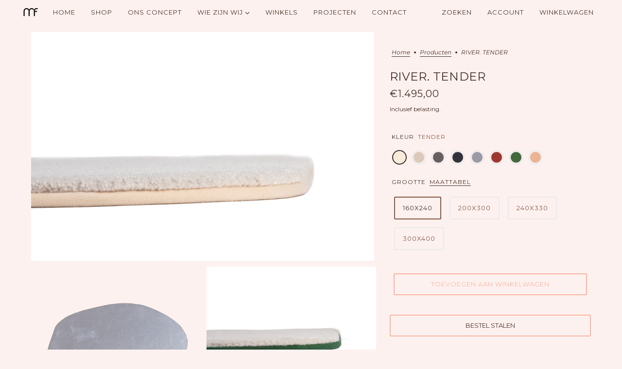

--- FILE ---
content_type: text/html; charset=utf-8
request_url: https://www.maisonforton.com/products/pebbles-river-tender
body_size: 45287
content:
<!doctype html>
<html class="no-js flexbox-gap" lang="nl" dir="ltr">
  <head>
    <!-- Maker Theme - Version 8.3.1 by Troop Themes - https://troopthemes.com/ -->
    <link href="https://fonts.googleapis.com/css2?family=Comfortaa:wght@300..700&display=swap" rel="stylesheet">

    <!-- Google Tag Manager -->
<script>(function(w,d,s,l,i){w[l]=w[l]||[];w[l].push({'gtm.start':
new Date().getTime(),event:'gtm.js'});var f=d.getElementsByTagName(s)[0],
j=d.createElement(s),dl=l!='dataLayer'?'&l='+l:'';j.async=true;j.src=
'https://www.googletagmanager.com/gtm.js?id='+i+dl;f.parentNode.insertBefore(j,f);
})(window,document,'script','dataLayer','GTM-T3C3TWF');</script>
<!-- End Google Tag Manager -->
    
  <meta name="google-site-verification" content="zLpwYaNIQ61ErQUEEixN8ZKz7KfSCa5PJTinh0G23hU" />
    <meta name="p:domain_verify" content="8a18b8e8bef5897a2975d75b1c1e56ab"/>

    <meta name="facebook-domain-verification" content="5h708mqyf2gly3ijrq49wc7yi7b6ex" />
    
    <meta charset="UTF-8">
    <meta http-equiv="X-UA-Compatible" content="IE=edge">
    <meta name="viewport" content="width=device-width, initial-scale=1.0, maximum-scale=5.0"><meta name="description" content="Natuurlijke vormen in huis. De duurzame river pebble tapijtcollectie is geïnspireerd op de natuurlijke rivierstroming, in lijn met biophilic design. Hand afgewerkt in België met kleurrand naar keuze, gerecycled en vloerverwarming-proof. Premium kwaliteit, op maat mogelijk en gratis verzending in België en Nederland."><link href="//www.maisonforton.com/cdn/shop/t/4/assets/theme--critical.css?v=152457937185509004871701795664" as="style" rel="preload"><link href="//www.maisonforton.com/cdn/shop/t/4/assets/theme--async.css?v=78360970850246613921701795664" as="style" rel="preload"><link rel="canonical" href="https://www.maisonforton.com/products/pebbles-river-tender"><link rel="shortcut icon" href="//www.maisonforton.com/cdn/shop/files/Favicon_website_-_aangepast.png?v=1704985175&width=32" type="image/png">
      <link rel="apple-touch-icon" href="//www.maisonforton.com/cdn/shop/files/Favicon_website_-_aangepast.png?v=1704985175&width=180"><title>RIVER. Tender tapijt | Maison Forton</title><meta property="og:type" content="product" />
  <meta property="og:title" content="RIVER. TENDER" /><meta property="og:image" content="http://www.maisonforton.com/cdn/shop/files/12_c6b0dfd3-6ee9-40aa-8650-ada20b0ce483.png?v=1707206791&width=1200" />
    <meta property="og:image:secure_url" content="https://www.maisonforton.com/cdn/shop/files/12_c6b0dfd3-6ee9-40aa-8650-ada20b0ce483.png?v=1707206791&width=1200" />
    <meta property="og:image:width" content="540" />
    <meta property="og:image:height" content="675" /><meta property="og:image" content="http://www.maisonforton.com/cdn/shop/files/RiverTender.jpg?v=1707206791&width=1200" />
    <meta property="og:image:secure_url" content="https://www.maisonforton.com/cdn/shop/files/RiverTender.jpg?v=1707206791&width=1200" />
    <meta property="og:image:width" content="1067" />
    <meta property="og:image:height" content="1600" /><meta property="og:image" content="http://www.maisonforton.com/cdn/shop/files/RiverTender1.jpg?v=1707206791&width=1200" />
    <meta property="og:image:secure_url" content="https://www.maisonforton.com/cdn/shop/files/RiverTender1.jpg?v=1707206791&width=1200" />
    <meta property="og:image:width" content="1067" />
    <meta property="og:image:height" content="1600" /><meta property="og:price:currency" content="EUR" />
  <meta
    property="og:price:amount"
    content="1.495,00"
  />

  <script type="application/ld+json">
    {
      "@context": "https://schema.org/",
      "@type": "Product",
      "name": "RIVER. TENDER",
      "image": ["//www.maisonforton.com/cdn/shop/files/12_c6b0dfd3-6ee9-40aa-8650-ada20b0ce483.png?v=1707206791&width=1200",
"//www.maisonforton.com/cdn/shop/files/RiverTender.jpg?v=1707206791&width=1200",
"//www.maisonforton.com/cdn/shop/files/RiverTender1.jpg?v=1707206791&width=1200"
],
      "description": "River pebble.Inspired by the river.De natuurlijke rivierstroming bewaart de grillige karaktertr...",
      "sku": "River Pebble. Tender tapijt met een Tender kleurrand. 160x240. PR1233- 65111Bora Bora/ band: Ivory M20//TenderTender",
      "brand": {
        "@type": "Brand",
        "name": "My Store"
      },"offers": {
        "@type": "Offer",
        "url": "/products/pebbles-river-tender",
        "priceCurrency": "EUR",
        "price": "1.495,00",
        "availability": "https://schema.org/InStock"
      }
    }
  </script><meta property="og:url" content="https://www.maisonforton.com/products/pebbles-river-tender" />
<meta property="og:site_name" content="Maison Forton" />
<meta property="og:description" content="Natuurlijke vormen in huis. De duurzame river pebble tapijtcollectie is geïnspireerd op de natuurlijke rivierstroming, in lijn met biophilic design. Hand afgewerkt in België met kleurrand naar keuze, gerecycled en vloerverwarming-proof. Premium kwaliteit, op maat mogelijk en gratis verzending in België en Nederland." /><meta name="twitter:card" content="summary" />
<meta name="twitter:description" content="Natuurlijke vormen in huis. De duurzame river pebble tapijtcollectie is geïnspireerd op de natuurlijke rivierstroming, in lijn met biophilic design. Hand afgewerkt in België met kleurrand naar keuze, gerecycled en vloerverwarming-proof. Premium kwaliteit, op maat mogelijk en gratis verzending in België en Nederland." /><meta name="twitter:title" content="RIVER. TENDER" /><meta
      name="twitter:image"
      content="https://www.maisonforton.com/cdn/shop/files/12_c6b0dfd3-6ee9-40aa-8650-ada20b0ce483.png?v=1707206791&width=480"
    /><style>@font-face {
  font-family: Montserrat;
  font-weight: 400;
  font-style: normal;
  font-display: swap;
  src: url("//www.maisonforton.com/cdn/fonts/montserrat/montserrat_n4.81949fa0ac9fd2021e16436151e8eaa539321637.woff2") format("woff2"),
       url("//www.maisonforton.com/cdn/fonts/montserrat/montserrat_n4.a6c632ca7b62da89c3594789ba828388aac693fe.woff") format("woff");
}
@font-face {
  font-family: Montserrat;
  font-weight: 400;
  font-style: normal;
  font-display: swap;
  src: url("//www.maisonforton.com/cdn/fonts/montserrat/montserrat_n4.81949fa0ac9fd2021e16436151e8eaa539321637.woff2") format("woff2"),
       url("//www.maisonforton.com/cdn/fonts/montserrat/montserrat_n4.a6c632ca7b62da89c3594789ba828388aac693fe.woff") format("woff");
}
@font-face {
  font-family: Montserrat;
  font-weight: 400;
  font-style: normal;
  font-display: swap;
  src: url("//www.maisonforton.com/cdn/fonts/montserrat/montserrat_n4.81949fa0ac9fd2021e16436151e8eaa539321637.woff2") format("woff2"),
       url("//www.maisonforton.com/cdn/fonts/montserrat/montserrat_n4.a6c632ca7b62da89c3594789ba828388aac693fe.woff") format("woff");
}
@font-face {
  font-family: Montserrat;
  font-weight: 700;
  font-style: normal;
  font-display: swap;
  src: url("//www.maisonforton.com/cdn/fonts/montserrat/montserrat_n7.3c434e22befd5c18a6b4afadb1e3d77c128c7939.woff2") format("woff2"),
       url("//www.maisonforton.com/cdn/fonts/montserrat/montserrat_n7.5d9fa6e2cae713c8fb539a9876489d86207fe957.woff") format("woff");
}
@font-face {
  font-family: Montserrat;
  font-weight: 400;
  font-style: normal;
  font-display: swap;
  src: url("//www.maisonforton.com/cdn/fonts/montserrat/montserrat_n4.81949fa0ac9fd2021e16436151e8eaa539321637.woff2") format("woff2"),
       url("//www.maisonforton.com/cdn/fonts/montserrat/montserrat_n4.a6c632ca7b62da89c3594789ba828388aac693fe.woff") format("woff");
}
@font-face {
  font-family: Montserrat;
  font-weight: 700;
  font-style: normal;
  font-display: swap;
  src: url("//www.maisonforton.com/cdn/fonts/montserrat/montserrat_n7.3c434e22befd5c18a6b4afadb1e3d77c128c7939.woff2") format("woff2"),
       url("//www.maisonforton.com/cdn/fonts/montserrat/montserrat_n7.5d9fa6e2cae713c8fb539a9876489d86207fe957.woff") format("woff");
}
@font-face {
  font-family: Montserrat;
  font-weight: 400;
  font-style: italic;
  font-display: swap;
  src: url("//www.maisonforton.com/cdn/fonts/montserrat/montserrat_i4.5a4ea298b4789e064f62a29aafc18d41f09ae59b.woff2") format("woff2"),
       url("//www.maisonforton.com/cdn/fonts/montserrat/montserrat_i4.072b5869c5e0ed5b9d2021e4c2af132e16681ad2.woff") format("woff");
}
@font-face {
  font-family: Montserrat;
  font-weight: 700;
  font-style: italic;
  font-display: swap;
  src: url("//www.maisonforton.com/cdn/fonts/montserrat/montserrat_i7.a0d4a463df4f146567d871890ffb3c80408e7732.woff2") format("woff2"),
       url("//www.maisonforton.com/cdn/fonts/montserrat/montserrat_i7.f6ec9f2a0681acc6f8152c40921d2a4d2e1a2c78.woff") format("woff");
}
</style><style>
  :root {
    --font--featured-heading--size: 30px;
    --font--section-heading--size: 24px;
    --font--block-heading--size: 18px;
    --font--heading--uppercase: normal;
    --font--paragraph--size: 14px;

    --font--heading--family: Montserrat, sans-serif;
    --font--heading--weight: 400;
    --font--heading--normal-weight: 400;
    --font--heading--style: normal;

    --font--accent--family: Montserrat, sans-serif;
    --font--accent--weight: 400;
    --font--accent--style: normal;
    --font--accent--size: 12px;

    --font--paragraph--family: Montserrat, sans-serif;
    --font--paragraph--weight: 400;
    --font--paragraph--style: normal;
    --font--bolder-paragraph--weight: 700;
  }
</style><style>
  :root {
    --color--accent-1: #ffd4d4;
    --color--accent-1-translucent: rgba(255, 212, 212, 0.85);
    --color--accent-2: #fab4a0;
    --color--accent-2-translucent: rgba(250, 180, 160, 0.85);
    --bg-color--light: #fdf1ef;
    --bg-color--light-translucent: rgba(253, 241, 239, 0.85);
    --bg-color--dark: #222222;
    --bg-color--dark-translucent: rgba(34, 34, 34, 0.85);
    --bg-color--body: #fdf1ef;
    --bg-color--body-translucent: rgba(253, 241, 239, 0.85);
    --color--body: #452d24;
    --color--body--light: #855745;
    --color--alternative: #f7e8e8;
    --color--button: #ffffff;
    --bg-color--button: #fab4a0;
    --bg-color--button--hover: #fab4a0;
    --bg-color--textbox: #fff;
    --bg-color--panel: #f7f7f7;
    --bdr-color--button: #ffffff;
    --bdr-color--general: #eaeaea;
    --bdr-color--badge: rgba(69, 45, 36, 0.07);

    --color--border-disabled: #d2d2d2;
    --color--button-disabled: #b9b9b9;
    --color--success: #4caf50;
    --color--fail: #d32f2f;
    --color--stars: black;

    /* shop pay */
    --payment-terms-background-color: #fdf1ef;

    /* js helpers */
    --sticky-offset: 0px;
  }
</style><style></style><script>
  var theme = theme || {};
  theme.libraries = theme.libraries || {};
  theme.local_storage = theme.local_storage || {};
  theme.settings = theme.settings || {};
  theme.scripts = theme.scripts || {};
  theme.styles = theme.styles || {};
  theme.swatches = theme.swatches || {};
  theme.translations = theme.translations || {};
  theme.urls = theme.urls || {};

  theme.libraries.masonry = '//www.maisonforton.com/cdn/shop/t/4/assets/masonry.min.js?v=153413113355937702121701795664';
  theme.libraries.swipe = '//www.maisonforton.com/cdn/shop/t/4/assets/swipe-listener.min.js?v=123039615894270182531701795664';
  theme.libraries.plyr = '/cdn/shopifycloud/plyr/v2.0/shopify-plyr';
  theme.libraries.vimeo = 'player.vimeo.com/api/player.js';
  theme.libraries.youtube = 'youtube.com/iframe_api';

  theme.local_storage.age_verification = 'makerTheme:ageVerified';
  theme.local_storage.collection_layout = 'makerTheme:collectionLayout';
  theme.local_storage.recent_products = 'makerTheme:recentlyViewed';
  theme.local_storage.search_layout = 'makerTheme:searchLayout';

  theme.settings.cart_type = 'drawer';
  theme.settings.money_format = "€{{amount_with_comma_separator}}";
  theme.settings.transitions = 'true' === 'false';

  theme.translations.add_to_cart = 'Toevoegen aan winkelwagen';
  theme.translations.mailing_list_success_message = 'Dank je wel! Je bent nu lid van onze nieuwsbriefcommunity. Laat de inspiratie maar komen!';
  theme.translations.out_of_stock = 'Niet op voorraad';
  theme.translations.unavailable = 'Niet beschikbaar';
  theme.translations.url_copied = 'Link kopiëren naar klembord';
  theme.translations.low_in_stock = {
    one: 'Nog maar 1 item beschikbaar',
    other: 'Er zijn nog maar 2 items over'
  };

  theme.urls.all_products_collection = '/collections/all';
  theme.urls.cart = '/cart';
  theme.urls.cart_add = '/cart/add';
  theme.urls.cart_change = '/cart/change';
  theme.urls.cart_update = '/cart/update';
  theme.urls.product_recommendations = '/recommendations/products';
  theme.urls.predictive_search = '/search/suggest';
  theme.urls.search = '/search';

  
    theme.urls.root = '';
  

          theme.swatches['blush'] = '#EBB393';
        

          theme.swatches['sky'] = '#9b99a6';
        

          theme.swatches['terra'] = '#9D382F';
        

          theme.swatches['forest'] = '#42683C';
        

          theme.swatches['tender'] = '#F8EBD8';
        

          theme.swatches['beach'] = '#DCC9BC';
        

          theme.swatches['stone'] = '#675e61';
        

          theme.swatches['midnight'] = '#33313A';
        
</script>

<script>
  String.prototype.handleize = function () {
    const char_map = {
      á: "a", é: "e", í: "i", ó: "o", ú: "u", ñ: "n", ü: "u", à: "a", è: "e", ì: "i", ò: "o", ù: "u",
      â: "a", ê: "e", î: "i", ô: "o", û: "u", ö: "o", ä: "a", ß: "ss", ç: "c", è: "e", é: "e", ê: "e",
      ë: "e", î: "i", ï: "i", ô: "o", œ: "oe", ù: "u", û: "u", ü: "u"
    };
    // we need to convert non-english chars to english counterparts to match Liquid's 'handelize' filter
    const regex = new RegExp(Object.keys(char_map).join("|"), 'g');

    return this.toLowerCase()
      .replace(regex, (match) => (char_map[match] ? char_map[match] : match))
      .replace(/[^a-z0-9]+/g, '-')
      .replace(/-+/g, '-')
      .replace(/^-|-$/g, '');
  };

  // Element extended methods
  Element.prototype.trigger = window.trigger = function(event, data = null) {
    const event_obj = data == null ? new Event(event) : new CustomEvent(event, { detail: data });
    this.dispatchEvent(event_obj);
  };

  Element.prototype.on = document.on = window.on = function(events, callback, options) {
    // save the namespaces on the element itself
    if (!this.namespaces) this.namespaces = {};

    events.split(' ').forEach(event => {
      this.namespaces[event] = callback;
      this.addEventListener(event.split('.')[0], callback, options);
    });
    return this;
  };

  Element.prototype.off = window.off = function(events) {
    if (!this.namespaces) return;

    events.split(' ').forEach(event => {
      this.removeEventListener(event.split('.')[0], this.namespaces[event]);
      delete this.namespaces[event];
    });
    return this;
  };

  Element.prototype.index = function() {
    return [...this.parentNode.children].indexOf(this);
  };

  Element.prototype.offset = function() {
    const rect = this.getBoundingClientRect();

    return {
      top: rect.top + window.scrollY,
      left: rect.left + window.pageXOffset
    };
  };

  Element.prototype.setStyles = function(styles = {}) {
    for (const property in styles) this.style[property] = styles[property];
    return this;
  }

  Element.prototype.remove = function() {
    return this.parentNode.removeChild(this);
  };

  // NodeList & Array extended methods
  NodeList.prototype.on = Array.prototype.on = function(events, callback, options) {
    this.forEach(element => {
      // save the namespaces on the element itself
      if (!element.namespaces) element.namespaces = {};

      events.split(' ').forEach(event => {
        element.namespaces[event] = callback;
        element.addEventListener(event.split('.')[0], callback, options);
      });
    });
  };

  NodeList.prototype.off = Array.prototype.off = function(events) {
    this.forEach(element => {
      if (!element.namespaces) return;

      events.split(' ').forEach(event => {
        element.removeEventListener(event.split('.')[0], element.namespaces[event]);
        delete element.namespaces[event];
      });
    });
  };

  NodeList.prototype.not = Array.prototype.not = function(arr_like_obj) {
    // this always returns an Array
    const new_array_of_elements = [];
    if (arr_like_obj instanceof HTMLElement) arr_like_obj = [arr_like_obj];

    this.forEach(element => {
      if (![...arr_like_obj].includes(element)) new_array_of_elements.push(element);
    });

    return new_array_of_elements;
  };

  // this global method is necessary for the youtube API, we can't use our own callback in this case
  // https://developers.google.com/youtube/iframe_api_reference#Requirements
  function onYouTubeIframeAPIReady() {
    window.trigger('theme:youtube:apiReady');
  }

  // Utility methods
  theme.utils = new class Utilities {
    constructor() {
      this.isTouchDevice = window.matchMedia('(pointer: coarse)').matches;this.updateRecentProducts('pebbles-river-tender');}

    isValidEmail(email) {
      const email_pattern = /^[A-Z0-9._%+-]+@[A-Z0-9.-]+\.[A-Z]{2,}$/i;
      return email_pattern.test(email);
    }

    formatMoney(raw_amount) {
      const num_decimals = theme.settings.money_format.includes('no_decimals') ? 0 : 2;
      const locale = theme.settings.money_format.includes('comma') ? 'de-DE' : 'en-US';

      const formatter = Intl.NumberFormat(locale, {
        minimumFractionDigits: num_decimals,
        maximumFractionDigits: num_decimals
      });

      const formatted_amount = formatter.format(raw_amount / 100);
      
      return theme.settings.money_format.replace(/\{\{\s*(\w+)\s*\}\}/, formatted_amount);
    }

    getHiddenDimensions(element, strip_components = []) {
      const cloned_el = this.parseHtml(element.outerHTML, null, strip_components);
      cloned_el.setStyles({
        display: 'block',
        position: 'absolute',
        padding: element.style.padding,
        visibility: 'hidden',
      })

      element.parentNode ? element.parentNode.appendChild(cloned_el) : document.body.appendChild(cloned_el);
      const { offsetHeight: height, offsetWidth: width } = cloned_el;
      cloned_el.remove();
      return { height, width };
    }

    libraryLoader(name, url, callback) {
      if (theme.scripts[name] === undefined) {
        theme.scripts[name] = 'requested';
        const script = document.createElement('script');
        script.src = url;
        script.onload = () => {
          theme.scripts[name] = 'loaded';
          callback && callback();
          window.trigger(`theme:${name}:loaded`);
        };
        document.body ? document.body.appendChild(script) : document.head.appendChild(script);
      } else if (callback && theme.scripts[name] === 'requested') {
        window.on(`theme:${name}:loaded`, callback);
      } else if (callback && theme.scripts[name] === 'loaded') callback();
    }

    parseHtml(html_string, selector, strip_components = []) {
      strip_components.forEach(component => { // remove web components so they don't init
        const regex = new RegExp(component, 'g');
        html_string = html_string.replace(regex, 'div')
      });

      const container = document.createElement('div');
      container.innerHTML = html_string;
      return selector ? container.querySelector(selector) : container.querySelector(':scope > *');
    }

    setSwatchColors(inputs = false) {
      if (!inputs) return

      inputs.forEach(input => {
        const swatch = input.nextElementSibling;
        const swatch_color = input.value.handleize();

        if (theme.swatches[swatch_color] === undefined) {
          swatch.style['background-color'] = swatch_color;
        } else if (CSS.supports('color', theme.swatches[swatch_color])) {
          swatch.style['background-color'] = theme.swatches[swatch_color];
        } else {
          swatch.style['background-image'] = `url(${theme.swatches[swatch_color]})`;
        }
      });
    }

    stylesheetLoader(name, url, callback) {
      if (theme.styles[name] === undefined) {
        theme.styles[name] = 'requested';
        const stylesheet = document.createElement('link');
        stylesheet.rel = 'stylesheet';
        stylesheet.href = url;
        stylesheet.onload = () => {
          theme.styles[name] = 'loaded';
          callback && callback();
          window.trigger(`theme:${name}Styles:loaded`);
        }
        document.body ? document.body.appendChild(stylesheet) : document.head.appendChild(stylesheet);
      } else if (callback && theme.styles[name] === 'requested') {
        window.on(`theme:${name}Styles:loaded`, callback);
      } else if (callback && theme.styles[name] === 'loaded') callback();
    }

    getQuantity(product_id, { id, management, policy, quantity }, requested_quantity) {
      // if inventory isn't tracked we can add items indefinitely
      if (management !== 'shopify' || policy === 'continue') return requested_quantity;

      const cart_quantity = theme.cart.basket[id] ? theme.cart.basket[id] : 0;
      let quantity_remaining = parseInt(quantity) - cart_quantity;

      if (quantity_remaining <= 0) {
        quantity_remaining = 0;
        window.trigger(`theme:product:${product_id}:updateQuantity`, 1);
      } else if (requested_quantity > quantity_remaining) {
        window.trigger(`theme:product:${product_id}:updateQuantity`, quantity_remaining);
      } else return requested_quantity;

      theme.feedback.trigger('quantity', quantity_remaining);
      return false;
    }

    updateRecentProducts(handle) {
      const current_product_arr = [handle];
      const previous_product_str = localStorage.getItem(theme.local_storage.recent_products);
      const max_num_recents_stored = 4;
      let previous_product_arr, current_product_str, newly_visited_product = false;

      // first check if we have existing data or not
      if (previous_product_str) {
        previous_product_arr = JSON.parse(previous_product_str);

        if (previous_product_arr.indexOf(handle) === -1) newly_visited_product = true;
      } else {
        // localStorage accepts strings only, so we'll convert to string and set
        current_product_str = JSON.stringify(current_product_arr);
        localStorage.setItem(theme.local_storage.recent_products, current_product_str);
      }
      if (newly_visited_product) {
        if (previous_product_arr.length === max_num_recents_stored)
          previous_product_arr = previous_product_arr.slice(1);

        current_product_str = JSON.stringify(previous_product_arr.concat(current_product_arr));
        localStorage.setItem(theme.local_storage.recent_products, current_product_str);
      }
    }
  }
</script>
<script type="module">
  import "//www.maisonforton.com/cdn/shop/t/4/assets/a11y.js?v=88460550814538636921701795663";
  import "//www.maisonforton.com/cdn/shop/t/4/assets/media-queries.js?v=71639634187374033171701795664";
  import "//www.maisonforton.com/cdn/shop/t/4/assets/radios.js?v=95698407015915903831701795664";
  import "//www.maisonforton.com/cdn/shop/t/4/assets/transitions.js?v=160551515380760614921701795664";
  import "//www.maisonforton.com/cdn/shop/t/4/assets/general.js?v=144083206377805666131701795663";
  import "//www.maisonforton.com/cdn/shop/t/4/assets/tab-order.js?v=32202179289059533031701795664";
  import "//www.maisonforton.com/cdn/shop/t/4/assets/collapsible-row.js?v=100618055053173039611701795663";
  import "//www.maisonforton.com/cdn/shop/t/4/assets/placeholder.js?v=9426227501006968881701795664";
  import "//www.maisonforton.com/cdn/shop/t/4/assets/disclosure.js?v=150954186219758191661701795663";
  import "//www.maisonforton.com/cdn/shop/t/4/assets/quantity-selector.js?v=47238001903993240311701795664";
  import "//www.maisonforton.com/cdn/shop/t/4/assets/feedback-bar.js?v=41068180466968126491701795663";
  import "//www.maisonforton.com/cdn/shop/t/4/assets/modal.js?v=34505000701165224281701795664";import "//www.maisonforton.com/cdn/shop/t/4/assets/y-menu.js?v=105207714253058857401701795665";
    import "//www.maisonforton.com/cdn/shop/t/4/assets/drawer.js?v=82951047663087684911701795663";
    import "//www.maisonforton.com/cdn/shop/t/4/assets/header.js?v=40896189096625611791701795663";
    import "//www.maisonforton.com/cdn/shop/t/4/assets/cart.js?v=75442524199986842621701795663";
    import "//www.maisonforton.com/cdn/shop/t/4/assets/x-menu.js?v=177690203390158635081701795664";import "//www.maisonforton.com/cdn/shop/t/4/assets/quick-add.js?v=8171462438333045641701795664";
      import "//www.maisonforton.com/cdn/shop/t/4/assets/product-buy-buttons.js?v=53231257516686606371701795664";import "//www.maisonforton.com/cdn/shop/t/4/assets/product-media--variants.js?v=19431236665372190101701795664";
    import "//www.maisonforton.com/cdn/shop/t/4/assets/product-price.js?v=158189426169192202801701795664";
    import "//www.maisonforton.com/cdn/shop/t/4/assets/product-options.js?v=93435881930355150891701795664";</script><link href="//www.maisonforton.com/cdn/shop/t/4/assets/theme--critical.css?v=152457937185509004871701795664" rel="stylesheet" media="all">
    <link
      href="//www.maisonforton.com/cdn/shop/t/4/assets/theme--async.css?v=78360970850246613921701795664"
      rel="stylesheet"
      media="print"
      onload="this.media='all'"
    >

    <noscript>
      <style>
        .layout--template > *,
        .layout--footer-group > *,
        .modal--root,
        .modal--window {
          opacity: 1;
        }
      </style>
      <link href="//www.maisonforton.com/cdn/shop/t/4/assets/theme--async.css?v=78360970850246613921701795664" rel="stylesheet">
    </noscript>

    <script>window.performance && window.performance.mark && window.performance.mark('shopify.content_for_header.start');</script><meta name="google-site-verification" content="PvMCSUurFxvpHi0J4Xi2C9WX6dv-3EXIQWrD8IdmcgU">
<meta id="shopify-digital-wallet" name="shopify-digital-wallet" content="/79238660423/digital_wallets/dialog">
<meta name="shopify-checkout-api-token" content="0be53ef56d2a121cc3f01c6a68b73f69">
<meta id="in-context-paypal-metadata" data-shop-id="79238660423" data-venmo-supported="false" data-environment="production" data-locale="nl_NL" data-paypal-v4="true" data-currency="EUR">
<link rel="alternate" hreflang="x-default" href="https://www.maisonforton.com/products/pebbles-river-tender">
<link rel="alternate" hreflang="nl" href="https://www.maisonforton.com/products/pebbles-river-tender">
<link rel="alternate" hreflang="fr" href="https://www.maisonforton.com/fr/products/pebbles-river-tender">
<link rel="alternate" hreflang="en" href="https://www.maisonforton.com/en/products/pebbles-river-tender">
<link rel="alternate" type="application/json+oembed" href="https://www.maisonforton.com/products/pebbles-river-tender.oembed">
<script async="async" src="/checkouts/internal/preloads.js?locale=nl-BE"></script>
<script id="apple-pay-shop-capabilities" type="application/json">{"shopId":79238660423,"countryCode":"BE","currencyCode":"EUR","merchantCapabilities":["supports3DS"],"merchantId":"gid:\/\/shopify\/Shop\/79238660423","merchantName":"Maison Forton","requiredBillingContactFields":["postalAddress","email"],"requiredShippingContactFields":["postalAddress","email"],"shippingType":"shipping","supportedNetworks":["visa","maestro","masterCard"],"total":{"type":"pending","label":"Maison Forton","amount":"1.00"},"shopifyPaymentsEnabled":true,"supportsSubscriptions":true}</script>
<script id="shopify-features" type="application/json">{"accessToken":"0be53ef56d2a121cc3f01c6a68b73f69","betas":["rich-media-storefront-analytics"],"domain":"www.maisonforton.com","predictiveSearch":true,"shopId":79238660423,"locale":"nl"}</script>
<script>var Shopify = Shopify || {};
Shopify.shop = "102677-3.myshopify.com";
Shopify.locale = "nl";
Shopify.currency = {"active":"EUR","rate":"1.0"};
Shopify.country = "BE";
Shopify.theme = {"name":"Maison Forton","id":155912732999,"schema_name":"Maker","schema_version":"8.3.1","theme_store_id":765,"role":"main"};
Shopify.theme.handle = "null";
Shopify.theme.style = {"id":null,"handle":null};
Shopify.cdnHost = "www.maisonforton.com/cdn";
Shopify.routes = Shopify.routes || {};
Shopify.routes.root = "/";</script>
<script type="module">!function(o){(o.Shopify=o.Shopify||{}).modules=!0}(window);</script>
<script>!function(o){function n(){var o=[];function n(){o.push(Array.prototype.slice.apply(arguments))}return n.q=o,n}var t=o.Shopify=o.Shopify||{};t.loadFeatures=n(),t.autoloadFeatures=n()}(window);</script>
<script id="shop-js-analytics" type="application/json">{"pageType":"product"}</script>
<script defer="defer" async type="module" src="//www.maisonforton.com/cdn/shopifycloud/shop-js/modules/v2/client.init-shop-cart-sync_BHF27ruw.nl.esm.js"></script>
<script defer="defer" async type="module" src="//www.maisonforton.com/cdn/shopifycloud/shop-js/modules/v2/chunk.common_Dwaf6e9K.esm.js"></script>
<script type="module">
  await import("//www.maisonforton.com/cdn/shopifycloud/shop-js/modules/v2/client.init-shop-cart-sync_BHF27ruw.nl.esm.js");
await import("//www.maisonforton.com/cdn/shopifycloud/shop-js/modules/v2/chunk.common_Dwaf6e9K.esm.js");

  window.Shopify.SignInWithShop?.initShopCartSync?.({"fedCMEnabled":true,"windoidEnabled":true});

</script>
<script>(function() {
  var isLoaded = false;
  function asyncLoad() {
    if (isLoaded) return;
    isLoaded = true;
    var urls = ["\/\/shopify.privy.com\/widget.js?shop=102677-3.myshopify.com"];
    for (var i = 0; i < urls.length; i++) {
      var s = document.createElement('script');
      s.type = 'text/javascript';
      s.async = true;
      s.src = urls[i];
      var x = document.getElementsByTagName('script')[0];
      x.parentNode.insertBefore(s, x);
    }
  };
  if(window.attachEvent) {
    window.attachEvent('onload', asyncLoad);
  } else {
    window.addEventListener('load', asyncLoad, false);
  }
})();</script>
<script id="__st">var __st={"a":79238660423,"offset":3600,"reqid":"24aeec03-183c-48ba-b983-df8afe74f1e3-1768662701","pageurl":"www.maisonforton.com\/products\/pebbles-river-tender","u":"451e2b213d81","p":"product","rtyp":"product","rid":8943452160327};</script>
<script>window.ShopifyPaypalV4VisibilityTracking = true;</script>
<script id="captcha-bootstrap">!function(){'use strict';const t='contact',e='account',n='new_comment',o=[[t,t],['blogs',n],['comments',n],[t,'customer']],c=[[e,'customer_login'],[e,'guest_login'],[e,'recover_customer_password'],[e,'create_customer']],r=t=>t.map((([t,e])=>`form[action*='/${t}']:not([data-nocaptcha='true']) input[name='form_type'][value='${e}']`)).join(','),a=t=>()=>t?[...document.querySelectorAll(t)].map((t=>t.form)):[];function s(){const t=[...o],e=r(t);return a(e)}const i='password',u='form_key',d=['recaptcha-v3-token','g-recaptcha-response','h-captcha-response',i],f=()=>{try{return window.sessionStorage}catch{return}},m='__shopify_v',_=t=>t.elements[u];function p(t,e,n=!1){try{const o=window.sessionStorage,c=JSON.parse(o.getItem(e)),{data:r}=function(t){const{data:e,action:n}=t;return t[m]||n?{data:e,action:n}:{data:t,action:n}}(c);for(const[e,n]of Object.entries(r))t.elements[e]&&(t.elements[e].value=n);n&&o.removeItem(e)}catch(o){console.error('form repopulation failed',{error:o})}}const l='form_type',E='cptcha';function T(t){t.dataset[E]=!0}const w=window,h=w.document,L='Shopify',v='ce_forms',y='captcha';let A=!1;((t,e)=>{const n=(g='f06e6c50-85a8-45c8-87d0-21a2b65856fe',I='https://cdn.shopify.com/shopifycloud/storefront-forms-hcaptcha/ce_storefront_forms_captcha_hcaptcha.v1.5.2.iife.js',D={infoText:'Beschermd door hCaptcha',privacyText:'Privacy',termsText:'Voorwaarden'},(t,e,n)=>{const o=w[L][v],c=o.bindForm;if(c)return c(t,g,e,D).then(n);var r;o.q.push([[t,g,e,D],n]),r=I,A||(h.body.append(Object.assign(h.createElement('script'),{id:'captcha-provider',async:!0,src:r})),A=!0)});var g,I,D;w[L]=w[L]||{},w[L][v]=w[L][v]||{},w[L][v].q=[],w[L][y]=w[L][y]||{},w[L][y].protect=function(t,e){n(t,void 0,e),T(t)},Object.freeze(w[L][y]),function(t,e,n,w,h,L){const[v,y,A,g]=function(t,e,n){const i=e?o:[],u=t?c:[],d=[...i,...u],f=r(d),m=r(i),_=r(d.filter((([t,e])=>n.includes(e))));return[a(f),a(m),a(_),s()]}(w,h,L),I=t=>{const e=t.target;return e instanceof HTMLFormElement?e:e&&e.form},D=t=>v().includes(t);t.addEventListener('submit',(t=>{const e=I(t);if(!e)return;const n=D(e)&&!e.dataset.hcaptchaBound&&!e.dataset.recaptchaBound,o=_(e),c=g().includes(e)&&(!o||!o.value);(n||c)&&t.preventDefault(),c&&!n&&(function(t){try{if(!f())return;!function(t){const e=f();if(!e)return;const n=_(t);if(!n)return;const o=n.value;o&&e.removeItem(o)}(t);const e=Array.from(Array(32),(()=>Math.random().toString(36)[2])).join('');!function(t,e){_(t)||t.append(Object.assign(document.createElement('input'),{type:'hidden',name:u})),t.elements[u].value=e}(t,e),function(t,e){const n=f();if(!n)return;const o=[...t.querySelectorAll(`input[type='${i}']`)].map((({name:t})=>t)),c=[...d,...o],r={};for(const[a,s]of new FormData(t).entries())c.includes(a)||(r[a]=s);n.setItem(e,JSON.stringify({[m]:1,action:t.action,data:r}))}(t,e)}catch(e){console.error('failed to persist form',e)}}(e),e.submit())}));const S=(t,e)=>{t&&!t.dataset[E]&&(n(t,e.some((e=>e===t))),T(t))};for(const o of['focusin','change'])t.addEventListener(o,(t=>{const e=I(t);D(e)&&S(e,y())}));const B=e.get('form_key'),M=e.get(l),P=B&&M;t.addEventListener('DOMContentLoaded',(()=>{const t=y();if(P)for(const e of t)e.elements[l].value===M&&p(e,B);[...new Set([...A(),...v().filter((t=>'true'===t.dataset.shopifyCaptcha))])].forEach((e=>S(e,t)))}))}(h,new URLSearchParams(w.location.search),n,t,e,['guest_login'])})(!0,!0)}();</script>
<script integrity="sha256-4kQ18oKyAcykRKYeNunJcIwy7WH5gtpwJnB7kiuLZ1E=" data-source-attribution="shopify.loadfeatures" defer="defer" src="//www.maisonforton.com/cdn/shopifycloud/storefront/assets/storefront/load_feature-a0a9edcb.js" crossorigin="anonymous"></script>
<script data-source-attribution="shopify.dynamic_checkout.dynamic.init">var Shopify=Shopify||{};Shopify.PaymentButton=Shopify.PaymentButton||{isStorefrontPortableWallets:!0,init:function(){window.Shopify.PaymentButton.init=function(){};var t=document.createElement("script");t.src="https://www.maisonforton.com/cdn/shopifycloud/portable-wallets/latest/portable-wallets.nl.js",t.type="module",document.head.appendChild(t)}};
</script>
<script data-source-attribution="shopify.dynamic_checkout.buyer_consent">
  function portableWalletsHideBuyerConsent(e){var t=document.getElementById("shopify-buyer-consent"),n=document.getElementById("shopify-subscription-policy-button");t&&n&&(t.classList.add("hidden"),t.setAttribute("aria-hidden","true"),n.removeEventListener("click",e))}function portableWalletsShowBuyerConsent(e){var t=document.getElementById("shopify-buyer-consent"),n=document.getElementById("shopify-subscription-policy-button");t&&n&&(t.classList.remove("hidden"),t.removeAttribute("aria-hidden"),n.addEventListener("click",e))}window.Shopify?.PaymentButton&&(window.Shopify.PaymentButton.hideBuyerConsent=portableWalletsHideBuyerConsent,window.Shopify.PaymentButton.showBuyerConsent=portableWalletsShowBuyerConsent);
</script>
<script data-source-attribution="shopify.dynamic_checkout.cart.bootstrap">document.addEventListener("DOMContentLoaded",(function(){function t(){return document.querySelector("shopify-accelerated-checkout-cart, shopify-accelerated-checkout")}if(t())Shopify.PaymentButton.init();else{new MutationObserver((function(e,n){t()&&(Shopify.PaymentButton.init(),n.disconnect())})).observe(document.body,{childList:!0,subtree:!0})}}));
</script>
<link id="shopify-accelerated-checkout-styles" rel="stylesheet" media="screen" href="https://www.maisonforton.com/cdn/shopifycloud/portable-wallets/latest/accelerated-checkout-backwards-compat.css" crossorigin="anonymous">
<style id="shopify-accelerated-checkout-cart">
        #shopify-buyer-consent {
  margin-top: 1em;
  display: inline-block;
  width: 100%;
}

#shopify-buyer-consent.hidden {
  display: none;
}

#shopify-subscription-policy-button {
  background: none;
  border: none;
  padding: 0;
  text-decoration: underline;
  font-size: inherit;
  cursor: pointer;
}

#shopify-subscription-policy-button::before {
  box-shadow: none;
}

      </style>

<script>window.performance && window.performance.mark && window.performance.mark('shopify.content_for_header.end');</script>
  <link href="https://monorail-edge.shopifysvc.com" rel="dns-prefetch">
<script>(function(){if ("sendBeacon" in navigator && "performance" in window) {try {var session_token_from_headers = performance.getEntriesByType('navigation')[0].serverTiming.find(x => x.name == '_s').description;} catch {var session_token_from_headers = undefined;}var session_cookie_matches = document.cookie.match(/_shopify_s=([^;]*)/);var session_token_from_cookie = session_cookie_matches && session_cookie_matches.length === 2 ? session_cookie_matches[1] : "";var session_token = session_token_from_headers || session_token_from_cookie || "";function handle_abandonment_event(e) {var entries = performance.getEntries().filter(function(entry) {return /monorail-edge.shopifysvc.com/.test(entry.name);});if (!window.abandonment_tracked && entries.length === 0) {window.abandonment_tracked = true;var currentMs = Date.now();var navigation_start = performance.timing.navigationStart;var payload = {shop_id: 79238660423,url: window.location.href,navigation_start,duration: currentMs - navigation_start,session_token,page_type: "product"};window.navigator.sendBeacon("https://monorail-edge.shopifysvc.com/v1/produce", JSON.stringify({schema_id: "online_store_buyer_site_abandonment/1.1",payload: payload,metadata: {event_created_at_ms: currentMs,event_sent_at_ms: currentMs}}));}}window.addEventListener('pagehide', handle_abandonment_event);}}());</script>
<script id="web-pixels-manager-setup">(function e(e,d,r,n,o){if(void 0===o&&(o={}),!Boolean(null===(a=null===(i=window.Shopify)||void 0===i?void 0:i.analytics)||void 0===a?void 0:a.replayQueue)){var i,a;window.Shopify=window.Shopify||{};var t=window.Shopify;t.analytics=t.analytics||{};var s=t.analytics;s.replayQueue=[],s.publish=function(e,d,r){return s.replayQueue.push([e,d,r]),!0};try{self.performance.mark("wpm:start")}catch(e){}var l=function(){var e={modern:/Edge?\/(1{2}[4-9]|1[2-9]\d|[2-9]\d{2}|\d{4,})\.\d+(\.\d+|)|Firefox\/(1{2}[4-9]|1[2-9]\d|[2-9]\d{2}|\d{4,})\.\d+(\.\d+|)|Chrom(ium|e)\/(9{2}|\d{3,})\.\d+(\.\d+|)|(Maci|X1{2}).+ Version\/(15\.\d+|(1[6-9]|[2-9]\d|\d{3,})\.\d+)([,.]\d+|)( \(\w+\)|)( Mobile\/\w+|) Safari\/|Chrome.+OPR\/(9{2}|\d{3,})\.\d+\.\d+|(CPU[ +]OS|iPhone[ +]OS|CPU[ +]iPhone|CPU IPhone OS|CPU iPad OS)[ +]+(15[._]\d+|(1[6-9]|[2-9]\d|\d{3,})[._]\d+)([._]\d+|)|Android:?[ /-](13[3-9]|1[4-9]\d|[2-9]\d{2}|\d{4,})(\.\d+|)(\.\d+|)|Android.+Firefox\/(13[5-9]|1[4-9]\d|[2-9]\d{2}|\d{4,})\.\d+(\.\d+|)|Android.+Chrom(ium|e)\/(13[3-9]|1[4-9]\d|[2-9]\d{2}|\d{4,})\.\d+(\.\d+|)|SamsungBrowser\/([2-9]\d|\d{3,})\.\d+/,legacy:/Edge?\/(1[6-9]|[2-9]\d|\d{3,})\.\d+(\.\d+|)|Firefox\/(5[4-9]|[6-9]\d|\d{3,})\.\d+(\.\d+|)|Chrom(ium|e)\/(5[1-9]|[6-9]\d|\d{3,})\.\d+(\.\d+|)([\d.]+$|.*Safari\/(?![\d.]+ Edge\/[\d.]+$))|(Maci|X1{2}).+ Version\/(10\.\d+|(1[1-9]|[2-9]\d|\d{3,})\.\d+)([,.]\d+|)( \(\w+\)|)( Mobile\/\w+|) Safari\/|Chrome.+OPR\/(3[89]|[4-9]\d|\d{3,})\.\d+\.\d+|(CPU[ +]OS|iPhone[ +]OS|CPU[ +]iPhone|CPU IPhone OS|CPU iPad OS)[ +]+(10[._]\d+|(1[1-9]|[2-9]\d|\d{3,})[._]\d+)([._]\d+|)|Android:?[ /-](13[3-9]|1[4-9]\d|[2-9]\d{2}|\d{4,})(\.\d+|)(\.\d+|)|Mobile Safari.+OPR\/([89]\d|\d{3,})\.\d+\.\d+|Android.+Firefox\/(13[5-9]|1[4-9]\d|[2-9]\d{2}|\d{4,})\.\d+(\.\d+|)|Android.+Chrom(ium|e)\/(13[3-9]|1[4-9]\d|[2-9]\d{2}|\d{4,})\.\d+(\.\d+|)|Android.+(UC? ?Browser|UCWEB|U3)[ /]?(15\.([5-9]|\d{2,})|(1[6-9]|[2-9]\d|\d{3,})\.\d+)\.\d+|SamsungBrowser\/(5\.\d+|([6-9]|\d{2,})\.\d+)|Android.+MQ{2}Browser\/(14(\.(9|\d{2,})|)|(1[5-9]|[2-9]\d|\d{3,})(\.\d+|))(\.\d+|)|K[Aa][Ii]OS\/(3\.\d+|([4-9]|\d{2,})\.\d+)(\.\d+|)/},d=e.modern,r=e.legacy,n=navigator.userAgent;return n.match(d)?"modern":n.match(r)?"legacy":"unknown"}(),u="modern"===l?"modern":"legacy",c=(null!=n?n:{modern:"",legacy:""})[u],f=function(e){return[e.baseUrl,"/wpm","/b",e.hashVersion,"modern"===e.buildTarget?"m":"l",".js"].join("")}({baseUrl:d,hashVersion:r,buildTarget:u}),m=function(e){var d=e.version,r=e.bundleTarget,n=e.surface,o=e.pageUrl,i=e.monorailEndpoint;return{emit:function(e){var a=e.status,t=e.errorMsg,s=(new Date).getTime(),l=JSON.stringify({metadata:{event_sent_at_ms:s},events:[{schema_id:"web_pixels_manager_load/3.1",payload:{version:d,bundle_target:r,page_url:o,status:a,surface:n,error_msg:t},metadata:{event_created_at_ms:s}}]});if(!i)return console&&console.warn&&console.warn("[Web Pixels Manager] No Monorail endpoint provided, skipping logging."),!1;try{return self.navigator.sendBeacon.bind(self.navigator)(i,l)}catch(e){}var u=new XMLHttpRequest;try{return u.open("POST",i,!0),u.setRequestHeader("Content-Type","text/plain"),u.send(l),!0}catch(e){return console&&console.warn&&console.warn("[Web Pixels Manager] Got an unhandled error while logging to Monorail."),!1}}}}({version:r,bundleTarget:l,surface:e.surface,pageUrl:self.location.href,monorailEndpoint:e.monorailEndpoint});try{o.browserTarget=l,function(e){var d=e.src,r=e.async,n=void 0===r||r,o=e.onload,i=e.onerror,a=e.sri,t=e.scriptDataAttributes,s=void 0===t?{}:t,l=document.createElement("script"),u=document.querySelector("head"),c=document.querySelector("body");if(l.async=n,l.src=d,a&&(l.integrity=a,l.crossOrigin="anonymous"),s)for(var f in s)if(Object.prototype.hasOwnProperty.call(s,f))try{l.dataset[f]=s[f]}catch(e){}if(o&&l.addEventListener("load",o),i&&l.addEventListener("error",i),u)u.appendChild(l);else{if(!c)throw new Error("Did not find a head or body element to append the script");c.appendChild(l)}}({src:f,async:!0,onload:function(){if(!function(){var e,d;return Boolean(null===(d=null===(e=window.Shopify)||void 0===e?void 0:e.analytics)||void 0===d?void 0:d.initialized)}()){var d=window.webPixelsManager.init(e)||void 0;if(d){var r=window.Shopify.analytics;r.replayQueue.forEach((function(e){var r=e[0],n=e[1],o=e[2];d.publishCustomEvent(r,n,o)})),r.replayQueue=[],r.publish=d.publishCustomEvent,r.visitor=d.visitor,r.initialized=!0}}},onerror:function(){return m.emit({status:"failed",errorMsg:"".concat(f," has failed to load")})},sri:function(e){var d=/^sha384-[A-Za-z0-9+/=]+$/;return"string"==typeof e&&d.test(e)}(c)?c:"",scriptDataAttributes:o}),m.emit({status:"loading"})}catch(e){m.emit({status:"failed",errorMsg:(null==e?void 0:e.message)||"Unknown error"})}}})({shopId: 79238660423,storefrontBaseUrl: "https://www.maisonforton.com",extensionsBaseUrl: "https://extensions.shopifycdn.com/cdn/shopifycloud/web-pixels-manager",monorailEndpoint: "https://monorail-edge.shopifysvc.com/unstable/produce_batch",surface: "storefront-renderer",enabledBetaFlags: ["2dca8a86"],webPixelsConfigList: [{"id":"3347579207","configuration":"{\"accountID\":\"V4haHB\",\"webPixelConfig\":\"eyJlbmFibGVBZGRlZFRvQ2FydEV2ZW50cyI6IHRydWV9\"}","eventPayloadVersion":"v1","runtimeContext":"STRICT","scriptVersion":"524f6c1ee37bacdca7657a665bdca589","type":"APP","apiClientId":123074,"privacyPurposes":["ANALYTICS","MARKETING"],"dataSharingAdjustments":{"protectedCustomerApprovalScopes":["read_customer_address","read_customer_email","read_customer_name","read_customer_personal_data","read_customer_phone"]}},{"id":"877560135","configuration":"{\"config\":\"{\\\"pixel_id\\\":\\\"G-8CMVBH73VC\\\",\\\"target_country\\\":\\\"BE\\\",\\\"gtag_events\\\":[{\\\"type\\\":\\\"begin_checkout\\\",\\\"action_label\\\":\\\"G-8CMVBH73VC\\\"},{\\\"type\\\":\\\"search\\\",\\\"action_label\\\":\\\"G-8CMVBH73VC\\\"},{\\\"type\\\":\\\"view_item\\\",\\\"action_label\\\":[\\\"G-8CMVBH73VC\\\",\\\"MC-XXM9WF98ZV\\\"]},{\\\"type\\\":\\\"purchase\\\",\\\"action_label\\\":[\\\"G-8CMVBH73VC\\\",\\\"MC-XXM9WF98ZV\\\"]},{\\\"type\\\":\\\"page_view\\\",\\\"action_label\\\":[\\\"G-8CMVBH73VC\\\",\\\"MC-XXM9WF98ZV\\\"]},{\\\"type\\\":\\\"add_payment_info\\\",\\\"action_label\\\":\\\"G-8CMVBH73VC\\\"},{\\\"type\\\":\\\"add_to_cart\\\",\\\"action_label\\\":\\\"G-8CMVBH73VC\\\"}],\\\"enable_monitoring_mode\\\":false}\"}","eventPayloadVersion":"v1","runtimeContext":"OPEN","scriptVersion":"b2a88bafab3e21179ed38636efcd8a93","type":"APP","apiClientId":1780363,"privacyPurposes":[],"dataSharingAdjustments":{"protectedCustomerApprovalScopes":["read_customer_address","read_customer_email","read_customer_name","read_customer_personal_data","read_customer_phone"]}},{"id":"286490951","configuration":"{\"pixel_id\":\"752305120166426\",\"pixel_type\":\"facebook_pixel\",\"metaapp_system_user_token\":\"-\"}","eventPayloadVersion":"v1","runtimeContext":"OPEN","scriptVersion":"ca16bc87fe92b6042fbaa3acc2fbdaa6","type":"APP","apiClientId":2329312,"privacyPurposes":["ANALYTICS","MARKETING","SALE_OF_DATA"],"dataSharingAdjustments":{"protectedCustomerApprovalScopes":["read_customer_address","read_customer_email","read_customer_name","read_customer_personal_data","read_customer_phone"]}},{"id":"184713543","configuration":"{\"tagID\":\"2613283102772\"}","eventPayloadVersion":"v1","runtimeContext":"STRICT","scriptVersion":"18031546ee651571ed29edbe71a3550b","type":"APP","apiClientId":3009811,"privacyPurposes":["ANALYTICS","MARKETING","SALE_OF_DATA"],"dataSharingAdjustments":{"protectedCustomerApprovalScopes":["read_customer_address","read_customer_email","read_customer_name","read_customer_personal_data","read_customer_phone"]}},{"id":"shopify-app-pixel","configuration":"{}","eventPayloadVersion":"v1","runtimeContext":"STRICT","scriptVersion":"0450","apiClientId":"shopify-pixel","type":"APP","privacyPurposes":["ANALYTICS","MARKETING"]},{"id":"shopify-custom-pixel","eventPayloadVersion":"v1","runtimeContext":"LAX","scriptVersion":"0450","apiClientId":"shopify-pixel","type":"CUSTOM","privacyPurposes":["ANALYTICS","MARKETING"]}],isMerchantRequest: false,initData: {"shop":{"name":"Maison Forton","paymentSettings":{"currencyCode":"EUR"},"myshopifyDomain":"102677-3.myshopify.com","countryCode":"BE","storefrontUrl":"https:\/\/www.maisonforton.com"},"customer":null,"cart":null,"checkout":null,"productVariants":[{"price":{"amount":1495.0,"currencyCode":"EUR"},"product":{"title":"RIVER. TENDER","vendor":"My Store","id":"8943452160327","untranslatedTitle":"RIVER. TENDER","url":"\/products\/pebbles-river-tender","type":"tapijt"},"id":"48840324940103","image":{"src":"\/\/www.maisonforton.com\/cdn\/shop\/files\/Tender-Tender-detail_c9fd1f30-e8c5-466f-adf5-fb900451d61b.jpg?v=1707206791"},"sku":"River Pebble. Tender tapijt met een Tender kleurrand. 160x240. PR1233- 65111Bora Bora\/ band: Ivory M20\/\/TenderTender","title":"Tender \/ 160x240","untranslatedTitle":"Tender \/ 160x240"},{"price":{"amount":1795.0,"currencyCode":"EUR"},"product":{"title":"RIVER. TENDER","vendor":"My Store","id":"8943452160327","untranslatedTitle":"RIVER. TENDER","url":"\/products\/pebbles-river-tender","type":"tapijt"},"id":"48840324972871","image":{"src":"\/\/www.maisonforton.com\/cdn\/shop\/files\/Tender-Tender-detail_c9fd1f30-e8c5-466f-adf5-fb900451d61b.jpg?v=1707206791"},"sku":"River Pebble. Tender tapijt met een Tender kleurrand. 200x300. PR1241- 65111Bora Bora\/ band: Ivory M20\/\/TenderTender","title":"Tender \/ 200x300","untranslatedTitle":"Tender \/ 200x300"},{"price":{"amount":2095.0,"currencyCode":"EUR"},"product":{"title":"RIVER. TENDER","vendor":"My Store","id":"8943452160327","untranslatedTitle":"RIVER. TENDER","url":"\/products\/pebbles-river-tender","type":"tapijt"},"id":"48840325005639","image":{"src":"\/\/www.maisonforton.com\/cdn\/shop\/files\/Tender-Tender-detail_c9fd1f30-e8c5-466f-adf5-fb900451d61b.jpg?v=1707206791"},"sku":"River Pebble. Tender tapijt met een Tender kleurrand. 240x330. PR1249- 65111Bora Bora\/ band: Ivory M20\/\/TenderTender","title":"Tender \/ 240x330","untranslatedTitle":"Tender \/ 240x330"},{"price":{"amount":3195.0,"currencyCode":"EUR"},"product":{"title":"RIVER. TENDER","vendor":"My Store","id":"8943452160327","untranslatedTitle":"RIVER. TENDER","url":"\/products\/pebbles-river-tender","type":"tapijt"},"id":"48840325038407","image":{"src":"\/\/www.maisonforton.com\/cdn\/shop\/files\/Tender-Tender-detail_c9fd1f30-e8c5-466f-adf5-fb900451d61b.jpg?v=1707206791"},"sku":"River Pebble. Tender tapijt met een Tender kleurrand. 300x400. PR1257- 65111Bora Bora\/ band: Ivory M20\/\/TenderTender","title":"Tender \/ 300x400","untranslatedTitle":"Tender \/ 300x400"},{"price":{"amount":1495.0,"currencyCode":"EUR"},"product":{"title":"RIVER. TENDER","vendor":"My Store","id":"8943452160327","untranslatedTitle":"RIVER. TENDER","url":"\/products\/pebbles-river-tender","type":"tapijt"},"id":"48840325071175","image":{"src":"\/\/www.maisonforton.com\/cdn\/shop\/files\/Tender-Beach-detail_fce05e8a-021a-48f9-ba7b-d67fe646f7a2.jpg?v=1707206791"},"sku":"River Pebble. Tender tapijt met een Beach kleurrand. 160x240. PR1234- 65111Bora Bora\/ band: Piedra C18\/\/TenderBeach","title":"Beach \/ 160x240","untranslatedTitle":"Beach \/ 160x240"},{"price":{"amount":1795.0,"currencyCode":"EUR"},"product":{"title":"RIVER. TENDER","vendor":"My Store","id":"8943452160327","untranslatedTitle":"RIVER. TENDER","url":"\/products\/pebbles-river-tender","type":"tapijt"},"id":"48840325103943","image":{"src":"\/\/www.maisonforton.com\/cdn\/shop\/files\/Tender-Beach-detail_fce05e8a-021a-48f9-ba7b-d67fe646f7a2.jpg?v=1707206791"},"sku":"River Pebble. Tender tapijt met een Beach kleurrand. 200x300. PR1242- 65111Bora Bora\/ band: Piedra C18\/\/TenderBeach","title":"Beach \/ 200x300","untranslatedTitle":"Beach \/ 200x300"},{"price":{"amount":2095.0,"currencyCode":"EUR"},"product":{"title":"RIVER. TENDER","vendor":"My Store","id":"8943452160327","untranslatedTitle":"RIVER. TENDER","url":"\/products\/pebbles-river-tender","type":"tapijt"},"id":"48840325136711","image":{"src":"\/\/www.maisonforton.com\/cdn\/shop\/files\/Tender-Beach-detail_fce05e8a-021a-48f9-ba7b-d67fe646f7a2.jpg?v=1707206791"},"sku":"River Pebble. Tender tapijt met een Beach kleurrand. 240x330. PR1250- 65111Bora Bora\/ band: Piedra C18\/\/TenderBeach","title":"Beach \/ 240x330","untranslatedTitle":"Beach \/ 240x330"},{"price":{"amount":3195.0,"currencyCode":"EUR"},"product":{"title":"RIVER. TENDER","vendor":"My Store","id":"8943452160327","untranslatedTitle":"RIVER. TENDER","url":"\/products\/pebbles-river-tender","type":"tapijt"},"id":"48840325169479","image":{"src":"\/\/www.maisonforton.com\/cdn\/shop\/files\/Tender-Beach-detail_fce05e8a-021a-48f9-ba7b-d67fe646f7a2.jpg?v=1707206791"},"sku":"River Pebble. Tender tapijt met een Beach kleurrand. 300x400. PR1258- 65111Bora Bora\/ band: Piedra C18\/\/TenderBeach","title":"Beach \/ 300x400","untranslatedTitle":"Beach \/ 300x400"},{"price":{"amount":1495.0,"currencyCode":"EUR"},"product":{"title":"RIVER. TENDER","vendor":"My Store","id":"8943452160327","untranslatedTitle":"RIVER. TENDER","url":"\/products\/pebbles-river-tender","type":"tapijt"},"id":"48840325202247","image":{"src":"\/\/www.maisonforton.com\/cdn\/shop\/files\/Tender-Stone-detail_f601db5f-326c-47aa-adbd-a6cb21bcce71.jpg?v=1707206791"},"sku":"River Pebble. Tender tapijt met een Stone kleurrand. 160x240. PR1235- 65111Bora Bora\/ band: Anthracita C03\/\/TenderStone","title":"Stone \/ 160x240","untranslatedTitle":"Stone \/ 160x240"},{"price":{"amount":1795.0,"currencyCode":"EUR"},"product":{"title":"RIVER. TENDER","vendor":"My Store","id":"8943452160327","untranslatedTitle":"RIVER. TENDER","url":"\/products\/pebbles-river-tender","type":"tapijt"},"id":"48840325235015","image":{"src":"\/\/www.maisonforton.com\/cdn\/shop\/files\/Tender-Stone-detail_f601db5f-326c-47aa-adbd-a6cb21bcce71.jpg?v=1707206791"},"sku":"River Pebble. Tender tapijt met een Stone kleurrand. 200x300. PR1243- 65111Bora Bora\/ band: Anthracita C03\/\/TenderStone","title":"Stone \/ 200x300","untranslatedTitle":"Stone \/ 200x300"},{"price":{"amount":2095.0,"currencyCode":"EUR"},"product":{"title":"RIVER. TENDER","vendor":"My Store","id":"8943452160327","untranslatedTitle":"RIVER. TENDER","url":"\/products\/pebbles-river-tender","type":"tapijt"},"id":"48840325267783","image":{"src":"\/\/www.maisonforton.com\/cdn\/shop\/files\/Tender-Stone-detail_f601db5f-326c-47aa-adbd-a6cb21bcce71.jpg?v=1707206791"},"sku":"River Pebble. Tender tapijt met een Stone kleurrand. 240x330. PR1251- 65111Bora Bora\/ band: Anthracita C03\/\/TenderStone","title":"Stone \/ 240x330","untranslatedTitle":"Stone \/ 240x330"},{"price":{"amount":3195.0,"currencyCode":"EUR"},"product":{"title":"RIVER. TENDER","vendor":"My Store","id":"8943452160327","untranslatedTitle":"RIVER. TENDER","url":"\/products\/pebbles-river-tender","type":"tapijt"},"id":"48840325300551","image":{"src":"\/\/www.maisonforton.com\/cdn\/shop\/files\/Tender-Stone-detail_f601db5f-326c-47aa-adbd-a6cb21bcce71.jpg?v=1707206791"},"sku":"River Pebble. Tender tapijt met een Stone kleurrand. 300x400. PR1259- 65111Bora Bora\/ band: Anthracita C03\/\/TenderStone","title":"Stone \/ 300x400","untranslatedTitle":"Stone \/ 300x400"},{"price":{"amount":1495.0,"currencyCode":"EUR"},"product":{"title":"RIVER. TENDER","vendor":"My Store","id":"8943452160327","untranslatedTitle":"RIVER. TENDER","url":"\/products\/pebbles-river-tender","type":"tapijt"},"id":"48840325333319","image":{"src":"\/\/www.maisonforton.com\/cdn\/shop\/files\/Tender-Midnight-detail_61edb432-77cc-453f-8079-7744a9006fda.jpg?v=1707206791"},"sku":"River Pebble. Tender tapijt met een Midnight kleurrand. 160x240. PR1236- 65111Bora Bora\/ band: Marino C13\/\/TenderMidnight","title":"Midnight \/ 160x240","untranslatedTitle":"Midnight \/ 160x240"},{"price":{"amount":1795.0,"currencyCode":"EUR"},"product":{"title":"RIVER. TENDER","vendor":"My Store","id":"8943452160327","untranslatedTitle":"RIVER. TENDER","url":"\/products\/pebbles-river-tender","type":"tapijt"},"id":"48840325366087","image":{"src":"\/\/www.maisonforton.com\/cdn\/shop\/files\/Tender-Midnight-detail_61edb432-77cc-453f-8079-7744a9006fda.jpg?v=1707206791"},"sku":"River Pebble. Tender tapijt met een Midnight kleurrand. 200x300. PR1244- 65111Bora Bora\/ band: Marino C13\/\/TenderMidnight","title":"Midnight \/ 200x300","untranslatedTitle":"Midnight \/ 200x300"},{"price":{"amount":2095.0,"currencyCode":"EUR"},"product":{"title":"RIVER. TENDER","vendor":"My Store","id":"8943452160327","untranslatedTitle":"RIVER. TENDER","url":"\/products\/pebbles-river-tender","type":"tapijt"},"id":"48840325398855","image":{"src":"\/\/www.maisonforton.com\/cdn\/shop\/files\/Tender-Midnight-detail_61edb432-77cc-453f-8079-7744a9006fda.jpg?v=1707206791"},"sku":"River Pebble. Tender tapijt met een Midnight kleurrand. 240x330. PR1252- 65111Bora Bora\/ band: Marino C13\/\/TenderMidnight","title":"Midnight \/ 240x330","untranslatedTitle":"Midnight \/ 240x330"},{"price":{"amount":3195.0,"currencyCode":"EUR"},"product":{"title":"RIVER. TENDER","vendor":"My Store","id":"8943452160327","untranslatedTitle":"RIVER. TENDER","url":"\/products\/pebbles-river-tender","type":"tapijt"},"id":"48840325431623","image":{"src":"\/\/www.maisonforton.com\/cdn\/shop\/files\/Tender-Midnight-detail_61edb432-77cc-453f-8079-7744a9006fda.jpg?v=1707206791"},"sku":"River Pebble. Tender tapijt met een Midnight kleurrand. 300x400. PR1260- 65111Bora Bora\/ band: Marino C13\/\/TenderMidnight","title":"Midnight \/ 300x400","untranslatedTitle":"Midnight \/ 300x400"},{"price":{"amount":1495.0,"currencyCode":"EUR"},"product":{"title":"RIVER. TENDER","vendor":"My Store","id":"8943452160327","untranslatedTitle":"RIVER. TENDER","url":"\/products\/pebbles-river-tender","type":"tapijt"},"id":"48840325464391","image":{"src":"\/\/www.maisonforton.com\/cdn\/shop\/files\/Tender-Sky-detail_d32fb3bb-ea81-41e9-9a46-4bb72df97bc0.jpg?v=1707206791"},"sku":"River Pebble. Tender tapijt met een Sky kleurrand. 160x240. PR1237- 65111Bora Bora\/ band: Slate Blue N13\/\/TenderSky","title":"Sky \/ 160x240","untranslatedTitle":"Sky \/ 160x240"},{"price":{"amount":1795.0,"currencyCode":"EUR"},"product":{"title":"RIVER. TENDER","vendor":"My Store","id":"8943452160327","untranslatedTitle":"RIVER. TENDER","url":"\/products\/pebbles-river-tender","type":"tapijt"},"id":"48840325497159","image":{"src":"\/\/www.maisonforton.com\/cdn\/shop\/files\/Tender-Sky-detail_d32fb3bb-ea81-41e9-9a46-4bb72df97bc0.jpg?v=1707206791"},"sku":"River Pebble. Tender tapijt met een Sky kleurrand. 200x300. PR1245- 65111Bora Bora\/ band: Slate Blue N13\/\/TenderSky","title":"Sky \/ 200x300","untranslatedTitle":"Sky \/ 200x300"},{"price":{"amount":2095.0,"currencyCode":"EUR"},"product":{"title":"RIVER. TENDER","vendor":"My Store","id":"8943452160327","untranslatedTitle":"RIVER. TENDER","url":"\/products\/pebbles-river-tender","type":"tapijt"},"id":"48840325529927","image":{"src":"\/\/www.maisonforton.com\/cdn\/shop\/files\/Tender-Sky-detail_d32fb3bb-ea81-41e9-9a46-4bb72df97bc0.jpg?v=1707206791"},"sku":"River Pebble. Tender tapijt met een Sky kleurrand. 240x330. PR1253- 65111Bora Bora\/ band: Slate Blue N13\/\/TenderSky","title":"Sky \/ 240x330","untranslatedTitle":"Sky \/ 240x330"},{"price":{"amount":3195.0,"currencyCode":"EUR"},"product":{"title":"RIVER. TENDER","vendor":"My Store","id":"8943452160327","untranslatedTitle":"RIVER. TENDER","url":"\/products\/pebbles-river-tender","type":"tapijt"},"id":"48840325562695","image":{"src":"\/\/www.maisonforton.com\/cdn\/shop\/files\/Tender-Sky-detail_d32fb3bb-ea81-41e9-9a46-4bb72df97bc0.jpg?v=1707206791"},"sku":"River Pebble. Tender tapijt met een Sky kleurrand. 300x400. PR1261- 65111Bora Bora\/ band: Slate Blue N13\/\/TenderSky","title":"Sky \/ 300x400","untranslatedTitle":"Sky \/ 300x400"},{"price":{"amount":1495.0,"currencyCode":"EUR"},"product":{"title":"RIVER. TENDER","vendor":"My Store","id":"8943452160327","untranslatedTitle":"RIVER. TENDER","url":"\/products\/pebbles-river-tender","type":"tapijt"},"id":"48840325595463","image":{"src":"\/\/www.maisonforton.com\/cdn\/shop\/files\/Tender-Terra-detail_1df1d92e-305e-403e-a10d-97572d0aa42d.jpg?v=1707206791"},"sku":"River Pebble. Tender tapijt met een Terra kleurrand. 160x240. PR1238- 65111Bora Bora\/ band: Teja C52\/\/TenderTerra","title":"Terra \/ 160x240","untranslatedTitle":"Terra \/ 160x240"},{"price":{"amount":1795.0,"currencyCode":"EUR"},"product":{"title":"RIVER. TENDER","vendor":"My Store","id":"8943452160327","untranslatedTitle":"RIVER. TENDER","url":"\/products\/pebbles-river-tender","type":"tapijt"},"id":"48840325628231","image":{"src":"\/\/www.maisonforton.com\/cdn\/shop\/files\/Tender-Terra-detail_1df1d92e-305e-403e-a10d-97572d0aa42d.jpg?v=1707206791"},"sku":"River Pebble. Tender tapijt met een Terra kleurrand. 200x300. PR1246- 65111Bora Bora\/ band: Teja C52\/\/TenderTerra","title":"Terra \/ 200x300","untranslatedTitle":"Terra \/ 200x300"},{"price":{"amount":2095.0,"currencyCode":"EUR"},"product":{"title":"RIVER. TENDER","vendor":"My Store","id":"8943452160327","untranslatedTitle":"RIVER. TENDER","url":"\/products\/pebbles-river-tender","type":"tapijt"},"id":"48840325660999","image":{"src":"\/\/www.maisonforton.com\/cdn\/shop\/files\/Tender-Terra-detail_1df1d92e-305e-403e-a10d-97572d0aa42d.jpg?v=1707206791"},"sku":"River Pebble. Tender tapijt met een Terra kleurrand. 240x330. PR1254- 65111Bora Bora\/ band: Teja C52\/\/TenderTerra","title":"Terra \/ 240x330","untranslatedTitle":"Terra \/ 240x330"},{"price":{"amount":3195.0,"currencyCode":"EUR"},"product":{"title":"RIVER. TENDER","vendor":"My Store","id":"8943452160327","untranslatedTitle":"RIVER. TENDER","url":"\/products\/pebbles-river-tender","type":"tapijt"},"id":"48840325693767","image":{"src":"\/\/www.maisonforton.com\/cdn\/shop\/files\/Tender-Terra-detail_1df1d92e-305e-403e-a10d-97572d0aa42d.jpg?v=1707206791"},"sku":"River Pebble. Tender tapijt met een Terra kleurrand. 300x400. PR1262- 65111Bora Bora\/ band: Teja C52\/\/TenderTerra","title":"Terra \/ 300x400","untranslatedTitle":"Terra \/ 300x400"},{"price":{"amount":1495.0,"currencyCode":"EUR"},"product":{"title":"RIVER. TENDER","vendor":"My Store","id":"8943452160327","untranslatedTitle":"RIVER. TENDER","url":"\/products\/pebbles-river-tender","type":"tapijt"},"id":"48840325726535","image":{"src":"\/\/www.maisonforton.com\/cdn\/shop\/files\/Tender-Forest-detail_c91bf479-a511-4564-837a-4a787fc3e8e5.jpg?v=1707206791"},"sku":"River Pebble. Tender tapijt met een Forest kleurrand. 160x240. PR1239- 65111Bora Bora\/ band: Botella C16\/\/TenderForest","title":"Forest \/ 160x240","untranslatedTitle":"Forest \/ 160x240"},{"price":{"amount":1795.0,"currencyCode":"EUR"},"product":{"title":"RIVER. TENDER","vendor":"My Store","id":"8943452160327","untranslatedTitle":"RIVER. TENDER","url":"\/products\/pebbles-river-tender","type":"tapijt"},"id":"48840325759303","image":{"src":"\/\/www.maisonforton.com\/cdn\/shop\/files\/Tender-Forest-detail_c91bf479-a511-4564-837a-4a787fc3e8e5.jpg?v=1707206791"},"sku":"River Pebble. Tender tapijt met een Forest kleurrand. 200x300. PR1247- 65111Bora Bora\/ band: Botella C16\/\/TenderForest","title":"Forest \/ 200x300","untranslatedTitle":"Forest \/ 200x300"},{"price":{"amount":2095.0,"currencyCode":"EUR"},"product":{"title":"RIVER. TENDER","vendor":"My Store","id":"8943452160327","untranslatedTitle":"RIVER. TENDER","url":"\/products\/pebbles-river-tender","type":"tapijt"},"id":"48840325792071","image":{"src":"\/\/www.maisonforton.com\/cdn\/shop\/files\/Tender-Forest-detail_c91bf479-a511-4564-837a-4a787fc3e8e5.jpg?v=1707206791"},"sku":"River Pebble. Tender tapijt met een Forest kleurrand. 240x330. PR1255- 65111Bora Bora\/ band: Botella C16\/\/TenderForest","title":"Forest \/ 240x330","untranslatedTitle":"Forest \/ 240x330"},{"price":{"amount":3195.0,"currencyCode":"EUR"},"product":{"title":"RIVER. TENDER","vendor":"My Store","id":"8943452160327","untranslatedTitle":"RIVER. TENDER","url":"\/products\/pebbles-river-tender","type":"tapijt"},"id":"48840325824839","image":{"src":"\/\/www.maisonforton.com\/cdn\/shop\/files\/Tender-Forest-detail_c91bf479-a511-4564-837a-4a787fc3e8e5.jpg?v=1707206791"},"sku":"River Pebble. Tender tapijt met een Forest kleurrand. 300x400. PR1263- 65111Bora Bora\/ band: Botella C16\/\/TenderForest","title":"Forest \/ 300x400","untranslatedTitle":"Forest \/ 300x400"},{"price":{"amount":1495.0,"currencyCode":"EUR"},"product":{"title":"RIVER. TENDER","vendor":"My Store","id":"8943452160327","untranslatedTitle":"RIVER. TENDER","url":"\/products\/pebbles-river-tender","type":"tapijt"},"id":"48840325857607","image":{"src":"\/\/www.maisonforton.com\/cdn\/shop\/files\/Tender-Blush-detail_ee8cb616-fa54-4f26-af8b-880a4dd3ffc0.jpg?v=1707206791"},"sku":"River Pebble. Tender tapijt met een Blush kleurrand. 160x240. PR1240- 65111Bora Bora\/ band: Biscuit N3\/\/TenderBlush","title":"Blush \/ 160x240","untranslatedTitle":"Blush \/ 160x240"},{"price":{"amount":1795.0,"currencyCode":"EUR"},"product":{"title":"RIVER. TENDER","vendor":"My Store","id":"8943452160327","untranslatedTitle":"RIVER. TENDER","url":"\/products\/pebbles-river-tender","type":"tapijt"},"id":"48840325890375","image":{"src":"\/\/www.maisonforton.com\/cdn\/shop\/files\/Tender-Blush-detail_ee8cb616-fa54-4f26-af8b-880a4dd3ffc0.jpg?v=1707206791"},"sku":"River Pebble. Tender tapijt met een Blush kleurrand. 200x300. PR1248- 65111Bora Bora\/ band: Biscuit N3\/\/TenderBlush","title":"Blush \/ 200x300","untranslatedTitle":"Blush \/ 200x300"},{"price":{"amount":2095.0,"currencyCode":"EUR"},"product":{"title":"RIVER. TENDER","vendor":"My Store","id":"8943452160327","untranslatedTitle":"RIVER. TENDER","url":"\/products\/pebbles-river-tender","type":"tapijt"},"id":"48840325923143","image":{"src":"\/\/www.maisonforton.com\/cdn\/shop\/files\/Tender-Blush-detail_ee8cb616-fa54-4f26-af8b-880a4dd3ffc0.jpg?v=1707206791"},"sku":"River Pebble. Tender tapijt met een Blush kleurrand. 240x330. PR1256- 65111Bora Bora\/ band: Biscuit N3\/\/TenderBlush","title":"Blush \/ 240x330","untranslatedTitle":"Blush \/ 240x330"},{"price":{"amount":3195.0,"currencyCode":"EUR"},"product":{"title":"RIVER. TENDER","vendor":"My Store","id":"8943452160327","untranslatedTitle":"RIVER. TENDER","url":"\/products\/pebbles-river-tender","type":"tapijt"},"id":"48840325955911","image":{"src":"\/\/www.maisonforton.com\/cdn\/shop\/files\/Tender-Blush-detail_ee8cb616-fa54-4f26-af8b-880a4dd3ffc0.jpg?v=1707206791"},"sku":"River Pebble. Tender tapijt met een Blush kleurrand. 300x400. PR1264- 65111Bora Bora\/ band: Biscuit N3\/\/TenderBlush","title":"Blush \/ 300x400","untranslatedTitle":"Blush \/ 300x400"}],"purchasingCompany":null},},"https://www.maisonforton.com/cdn","fcfee988w5aeb613cpc8e4bc33m6693e112",{"modern":"","legacy":""},{"shopId":"79238660423","storefrontBaseUrl":"https:\/\/www.maisonforton.com","extensionBaseUrl":"https:\/\/extensions.shopifycdn.com\/cdn\/shopifycloud\/web-pixels-manager","surface":"storefront-renderer","enabledBetaFlags":"[\"2dca8a86\"]","isMerchantRequest":"false","hashVersion":"fcfee988w5aeb613cpc8e4bc33m6693e112","publish":"custom","events":"[[\"page_viewed\",{}],[\"product_viewed\",{\"productVariant\":{\"price\":{\"amount\":1495.0,\"currencyCode\":\"EUR\"},\"product\":{\"title\":\"RIVER. TENDER\",\"vendor\":\"My Store\",\"id\":\"8943452160327\",\"untranslatedTitle\":\"RIVER. TENDER\",\"url\":\"\/products\/pebbles-river-tender\",\"type\":\"tapijt\"},\"id\":\"48840324940103\",\"image\":{\"src\":\"\/\/www.maisonforton.com\/cdn\/shop\/files\/Tender-Tender-detail_c9fd1f30-e8c5-466f-adf5-fb900451d61b.jpg?v=1707206791\"},\"sku\":\"River Pebble. Tender tapijt met een Tender kleurrand. 160x240. PR1233- 65111Bora Bora\/ band: Ivory M20\/\/TenderTender\",\"title\":\"Tender \/ 160x240\",\"untranslatedTitle\":\"Tender \/ 160x240\"}}]]"});</script><script>
  window.ShopifyAnalytics = window.ShopifyAnalytics || {};
  window.ShopifyAnalytics.meta = window.ShopifyAnalytics.meta || {};
  window.ShopifyAnalytics.meta.currency = 'EUR';
  var meta = {"product":{"id":8943452160327,"gid":"gid:\/\/shopify\/Product\/8943452160327","vendor":"My Store","type":"tapijt","handle":"pebbles-river-tender","variants":[{"id":48840324940103,"price":149500,"name":"RIVER. TENDER - Tender \/ 160x240","public_title":"Tender \/ 160x240","sku":"River Pebble. Tender tapijt met een Tender kleurrand. 160x240. PR1233- 65111Bora Bora\/ band: Ivory M20\/\/TenderTender"},{"id":48840324972871,"price":179500,"name":"RIVER. TENDER - Tender \/ 200x300","public_title":"Tender \/ 200x300","sku":"River Pebble. Tender tapijt met een Tender kleurrand. 200x300. PR1241- 65111Bora Bora\/ band: Ivory M20\/\/TenderTender"},{"id":48840325005639,"price":209500,"name":"RIVER. TENDER - Tender \/ 240x330","public_title":"Tender \/ 240x330","sku":"River Pebble. Tender tapijt met een Tender kleurrand. 240x330. PR1249- 65111Bora Bora\/ band: Ivory M20\/\/TenderTender"},{"id":48840325038407,"price":319500,"name":"RIVER. TENDER - Tender \/ 300x400","public_title":"Tender \/ 300x400","sku":"River Pebble. Tender tapijt met een Tender kleurrand. 300x400. PR1257- 65111Bora Bora\/ band: Ivory M20\/\/TenderTender"},{"id":48840325071175,"price":149500,"name":"RIVER. TENDER - Beach \/ 160x240","public_title":"Beach \/ 160x240","sku":"River Pebble. Tender tapijt met een Beach kleurrand. 160x240. PR1234- 65111Bora Bora\/ band: Piedra C18\/\/TenderBeach"},{"id":48840325103943,"price":179500,"name":"RIVER. TENDER - Beach \/ 200x300","public_title":"Beach \/ 200x300","sku":"River Pebble. Tender tapijt met een Beach kleurrand. 200x300. PR1242- 65111Bora Bora\/ band: Piedra C18\/\/TenderBeach"},{"id":48840325136711,"price":209500,"name":"RIVER. TENDER - Beach \/ 240x330","public_title":"Beach \/ 240x330","sku":"River Pebble. Tender tapijt met een Beach kleurrand. 240x330. PR1250- 65111Bora Bora\/ band: Piedra C18\/\/TenderBeach"},{"id":48840325169479,"price":319500,"name":"RIVER. TENDER - Beach \/ 300x400","public_title":"Beach \/ 300x400","sku":"River Pebble. Tender tapijt met een Beach kleurrand. 300x400. PR1258- 65111Bora Bora\/ band: Piedra C18\/\/TenderBeach"},{"id":48840325202247,"price":149500,"name":"RIVER. TENDER - Stone \/ 160x240","public_title":"Stone \/ 160x240","sku":"River Pebble. Tender tapijt met een Stone kleurrand. 160x240. PR1235- 65111Bora Bora\/ band: Anthracita C03\/\/TenderStone"},{"id":48840325235015,"price":179500,"name":"RIVER. TENDER - Stone \/ 200x300","public_title":"Stone \/ 200x300","sku":"River Pebble. Tender tapijt met een Stone kleurrand. 200x300. PR1243- 65111Bora Bora\/ band: Anthracita C03\/\/TenderStone"},{"id":48840325267783,"price":209500,"name":"RIVER. TENDER - Stone \/ 240x330","public_title":"Stone \/ 240x330","sku":"River Pebble. Tender tapijt met een Stone kleurrand. 240x330. PR1251- 65111Bora Bora\/ band: Anthracita C03\/\/TenderStone"},{"id":48840325300551,"price":319500,"name":"RIVER. TENDER - Stone \/ 300x400","public_title":"Stone \/ 300x400","sku":"River Pebble. Tender tapijt met een Stone kleurrand. 300x400. PR1259- 65111Bora Bora\/ band: Anthracita C03\/\/TenderStone"},{"id":48840325333319,"price":149500,"name":"RIVER. TENDER - Midnight \/ 160x240","public_title":"Midnight \/ 160x240","sku":"River Pebble. Tender tapijt met een Midnight kleurrand. 160x240. PR1236- 65111Bora Bora\/ band: Marino C13\/\/TenderMidnight"},{"id":48840325366087,"price":179500,"name":"RIVER. TENDER - Midnight \/ 200x300","public_title":"Midnight \/ 200x300","sku":"River Pebble. Tender tapijt met een Midnight kleurrand. 200x300. PR1244- 65111Bora Bora\/ band: Marino C13\/\/TenderMidnight"},{"id":48840325398855,"price":209500,"name":"RIVER. TENDER - Midnight \/ 240x330","public_title":"Midnight \/ 240x330","sku":"River Pebble. Tender tapijt met een Midnight kleurrand. 240x330. PR1252- 65111Bora Bora\/ band: Marino C13\/\/TenderMidnight"},{"id":48840325431623,"price":319500,"name":"RIVER. TENDER - Midnight \/ 300x400","public_title":"Midnight \/ 300x400","sku":"River Pebble. Tender tapijt met een Midnight kleurrand. 300x400. PR1260- 65111Bora Bora\/ band: Marino C13\/\/TenderMidnight"},{"id":48840325464391,"price":149500,"name":"RIVER. TENDER - Sky \/ 160x240","public_title":"Sky \/ 160x240","sku":"River Pebble. Tender tapijt met een Sky kleurrand. 160x240. PR1237- 65111Bora Bora\/ band: Slate Blue N13\/\/TenderSky"},{"id":48840325497159,"price":179500,"name":"RIVER. TENDER - Sky \/ 200x300","public_title":"Sky \/ 200x300","sku":"River Pebble. Tender tapijt met een Sky kleurrand. 200x300. PR1245- 65111Bora Bora\/ band: Slate Blue N13\/\/TenderSky"},{"id":48840325529927,"price":209500,"name":"RIVER. TENDER - Sky \/ 240x330","public_title":"Sky \/ 240x330","sku":"River Pebble. Tender tapijt met een Sky kleurrand. 240x330. PR1253- 65111Bora Bora\/ band: Slate Blue N13\/\/TenderSky"},{"id":48840325562695,"price":319500,"name":"RIVER. TENDER - Sky \/ 300x400","public_title":"Sky \/ 300x400","sku":"River Pebble. Tender tapijt met een Sky kleurrand. 300x400. PR1261- 65111Bora Bora\/ band: Slate Blue N13\/\/TenderSky"},{"id":48840325595463,"price":149500,"name":"RIVER. TENDER - Terra \/ 160x240","public_title":"Terra \/ 160x240","sku":"River Pebble. Tender tapijt met een Terra kleurrand. 160x240. PR1238- 65111Bora Bora\/ band: Teja C52\/\/TenderTerra"},{"id":48840325628231,"price":179500,"name":"RIVER. TENDER - Terra \/ 200x300","public_title":"Terra \/ 200x300","sku":"River Pebble. Tender tapijt met een Terra kleurrand. 200x300. PR1246- 65111Bora Bora\/ band: Teja C52\/\/TenderTerra"},{"id":48840325660999,"price":209500,"name":"RIVER. TENDER - Terra \/ 240x330","public_title":"Terra \/ 240x330","sku":"River Pebble. Tender tapijt met een Terra kleurrand. 240x330. PR1254- 65111Bora Bora\/ band: Teja C52\/\/TenderTerra"},{"id":48840325693767,"price":319500,"name":"RIVER. TENDER - Terra \/ 300x400","public_title":"Terra \/ 300x400","sku":"River Pebble. Tender tapijt met een Terra kleurrand. 300x400. PR1262- 65111Bora Bora\/ band: Teja C52\/\/TenderTerra"},{"id":48840325726535,"price":149500,"name":"RIVER. TENDER - Forest \/ 160x240","public_title":"Forest \/ 160x240","sku":"River Pebble. Tender tapijt met een Forest kleurrand. 160x240. PR1239- 65111Bora Bora\/ band: Botella C16\/\/TenderForest"},{"id":48840325759303,"price":179500,"name":"RIVER. TENDER - Forest \/ 200x300","public_title":"Forest \/ 200x300","sku":"River Pebble. Tender tapijt met een Forest kleurrand. 200x300. PR1247- 65111Bora Bora\/ band: Botella C16\/\/TenderForest"},{"id":48840325792071,"price":209500,"name":"RIVER. TENDER - Forest \/ 240x330","public_title":"Forest \/ 240x330","sku":"River Pebble. Tender tapijt met een Forest kleurrand. 240x330. PR1255- 65111Bora Bora\/ band: Botella C16\/\/TenderForest"},{"id":48840325824839,"price":319500,"name":"RIVER. TENDER - Forest \/ 300x400","public_title":"Forest \/ 300x400","sku":"River Pebble. Tender tapijt met een Forest kleurrand. 300x400. PR1263- 65111Bora Bora\/ band: Botella C16\/\/TenderForest"},{"id":48840325857607,"price":149500,"name":"RIVER. TENDER - Blush \/ 160x240","public_title":"Blush \/ 160x240","sku":"River Pebble. Tender tapijt met een Blush kleurrand. 160x240. PR1240- 65111Bora Bora\/ band: Biscuit N3\/\/TenderBlush"},{"id":48840325890375,"price":179500,"name":"RIVER. TENDER - Blush \/ 200x300","public_title":"Blush \/ 200x300","sku":"River Pebble. Tender tapijt met een Blush kleurrand. 200x300. PR1248- 65111Bora Bora\/ band: Biscuit N3\/\/TenderBlush"},{"id":48840325923143,"price":209500,"name":"RIVER. TENDER - Blush \/ 240x330","public_title":"Blush \/ 240x330","sku":"River Pebble. Tender tapijt met een Blush kleurrand. 240x330. PR1256- 65111Bora Bora\/ band: Biscuit N3\/\/TenderBlush"},{"id":48840325955911,"price":319500,"name":"RIVER. TENDER - Blush \/ 300x400","public_title":"Blush \/ 300x400","sku":"River Pebble. Tender tapijt met een Blush kleurrand. 300x400. PR1264- 65111Bora Bora\/ band: Biscuit N3\/\/TenderBlush"}],"remote":false},"page":{"pageType":"product","resourceType":"product","resourceId":8943452160327,"requestId":"24aeec03-183c-48ba-b983-df8afe74f1e3-1768662701"}};
  for (var attr in meta) {
    window.ShopifyAnalytics.meta[attr] = meta[attr];
  }
</script>
<script class="analytics">
  (function () {
    var customDocumentWrite = function(content) {
      var jquery = null;

      if (window.jQuery) {
        jquery = window.jQuery;
      } else if (window.Checkout && window.Checkout.$) {
        jquery = window.Checkout.$;
      }

      if (jquery) {
        jquery('body').append(content);
      }
    };

    var hasLoggedConversion = function(token) {
      if (token) {
        return document.cookie.indexOf('loggedConversion=' + token) !== -1;
      }
      return false;
    }

    var setCookieIfConversion = function(token) {
      if (token) {
        var twoMonthsFromNow = new Date(Date.now());
        twoMonthsFromNow.setMonth(twoMonthsFromNow.getMonth() + 2);

        document.cookie = 'loggedConversion=' + token + '; expires=' + twoMonthsFromNow;
      }
    }

    var trekkie = window.ShopifyAnalytics.lib = window.trekkie = window.trekkie || [];
    if (trekkie.integrations) {
      return;
    }
    trekkie.methods = [
      'identify',
      'page',
      'ready',
      'track',
      'trackForm',
      'trackLink'
    ];
    trekkie.factory = function(method) {
      return function() {
        var args = Array.prototype.slice.call(arguments);
        args.unshift(method);
        trekkie.push(args);
        return trekkie;
      };
    };
    for (var i = 0; i < trekkie.methods.length; i++) {
      var key = trekkie.methods[i];
      trekkie[key] = trekkie.factory(key);
    }
    trekkie.load = function(config) {
      trekkie.config = config || {};
      trekkie.config.initialDocumentCookie = document.cookie;
      var first = document.getElementsByTagName('script')[0];
      var script = document.createElement('script');
      script.type = 'text/javascript';
      script.onerror = function(e) {
        var scriptFallback = document.createElement('script');
        scriptFallback.type = 'text/javascript';
        scriptFallback.onerror = function(error) {
                var Monorail = {
      produce: function produce(monorailDomain, schemaId, payload) {
        var currentMs = new Date().getTime();
        var event = {
          schema_id: schemaId,
          payload: payload,
          metadata: {
            event_created_at_ms: currentMs,
            event_sent_at_ms: currentMs
          }
        };
        return Monorail.sendRequest("https://" + monorailDomain + "/v1/produce", JSON.stringify(event));
      },
      sendRequest: function sendRequest(endpointUrl, payload) {
        // Try the sendBeacon API
        if (window && window.navigator && typeof window.navigator.sendBeacon === 'function' && typeof window.Blob === 'function' && !Monorail.isIos12()) {
          var blobData = new window.Blob([payload], {
            type: 'text/plain'
          });

          if (window.navigator.sendBeacon(endpointUrl, blobData)) {
            return true;
          } // sendBeacon was not successful

        } // XHR beacon

        var xhr = new XMLHttpRequest();

        try {
          xhr.open('POST', endpointUrl);
          xhr.setRequestHeader('Content-Type', 'text/plain');
          xhr.send(payload);
        } catch (e) {
          console.log(e);
        }

        return false;
      },
      isIos12: function isIos12() {
        return window.navigator.userAgent.lastIndexOf('iPhone; CPU iPhone OS 12_') !== -1 || window.navigator.userAgent.lastIndexOf('iPad; CPU OS 12_') !== -1;
      }
    };
    Monorail.produce('monorail-edge.shopifysvc.com',
      'trekkie_storefront_load_errors/1.1',
      {shop_id: 79238660423,
      theme_id: 155912732999,
      app_name: "storefront",
      context_url: window.location.href,
      source_url: "//www.maisonforton.com/cdn/s/trekkie.storefront.cd680fe47e6c39ca5d5df5f0a32d569bc48c0f27.min.js"});

        };
        scriptFallback.async = true;
        scriptFallback.src = '//www.maisonforton.com/cdn/s/trekkie.storefront.cd680fe47e6c39ca5d5df5f0a32d569bc48c0f27.min.js';
        first.parentNode.insertBefore(scriptFallback, first);
      };
      script.async = true;
      script.src = '//www.maisonforton.com/cdn/s/trekkie.storefront.cd680fe47e6c39ca5d5df5f0a32d569bc48c0f27.min.js';
      first.parentNode.insertBefore(script, first);
    };
    trekkie.load(
      {"Trekkie":{"appName":"storefront","development":false,"defaultAttributes":{"shopId":79238660423,"isMerchantRequest":null,"themeId":155912732999,"themeCityHash":"14182399539962195240","contentLanguage":"nl","currency":"EUR","eventMetadataId":"b62da81a-2f9e-42c4-b305-883febfff05f"},"isServerSideCookieWritingEnabled":true,"monorailRegion":"shop_domain","enabledBetaFlags":["65f19447"]},"Session Attribution":{},"S2S":{"facebookCapiEnabled":true,"source":"trekkie-storefront-renderer","apiClientId":580111}}
    );

    var loaded = false;
    trekkie.ready(function() {
      if (loaded) return;
      loaded = true;

      window.ShopifyAnalytics.lib = window.trekkie;

      var originalDocumentWrite = document.write;
      document.write = customDocumentWrite;
      try { window.ShopifyAnalytics.merchantGoogleAnalytics.call(this); } catch(error) {};
      document.write = originalDocumentWrite;

      window.ShopifyAnalytics.lib.page(null,{"pageType":"product","resourceType":"product","resourceId":8943452160327,"requestId":"24aeec03-183c-48ba-b983-df8afe74f1e3-1768662701","shopifyEmitted":true});

      var match = window.location.pathname.match(/checkouts\/(.+)\/(thank_you|post_purchase)/)
      var token = match? match[1]: undefined;
      if (!hasLoggedConversion(token)) {
        setCookieIfConversion(token);
        window.ShopifyAnalytics.lib.track("Viewed Product",{"currency":"EUR","variantId":48840324940103,"productId":8943452160327,"productGid":"gid:\/\/shopify\/Product\/8943452160327","name":"RIVER. TENDER - Tender \/ 160x240","price":"1495.00","sku":"River Pebble. Tender tapijt met een Tender kleurrand. 160x240. PR1233- 65111Bora Bora\/ band: Ivory M20\/\/TenderTender","brand":"My Store","variant":"Tender \/ 160x240","category":"tapijt","nonInteraction":true,"remote":false},undefined,undefined,{"shopifyEmitted":true});
      window.ShopifyAnalytics.lib.track("monorail:\/\/trekkie_storefront_viewed_product\/1.1",{"currency":"EUR","variantId":48840324940103,"productId":8943452160327,"productGid":"gid:\/\/shopify\/Product\/8943452160327","name":"RIVER. TENDER - Tender \/ 160x240","price":"1495.00","sku":"River Pebble. Tender tapijt met een Tender kleurrand. 160x240. PR1233- 65111Bora Bora\/ band: Ivory M20\/\/TenderTender","brand":"My Store","variant":"Tender \/ 160x240","category":"tapijt","nonInteraction":true,"remote":false,"referer":"https:\/\/www.maisonforton.com\/products\/pebbles-river-tender"});
      }
    });


        var eventsListenerScript = document.createElement('script');
        eventsListenerScript.async = true;
        eventsListenerScript.src = "//www.maisonforton.com/cdn/shopifycloud/storefront/assets/shop_events_listener-3da45d37.js";
        document.getElementsByTagName('head')[0].appendChild(eventsListenerScript);

})();</script>
<script
  defer
  src="https://www.maisonforton.com/cdn/shopifycloud/perf-kit/shopify-perf-kit-3.0.4.min.js"
  data-application="storefront-renderer"
  data-shop-id="79238660423"
  data-render-region="gcp-us-east1"
  data-page-type="product"
  data-theme-instance-id="155912732999"
  data-theme-name="Maker"
  data-theme-version="8.3.1"
  data-monorail-region="shop_domain"
  data-resource-timing-sampling-rate="10"
  data-shs="true"
  data-shs-beacon="true"
  data-shs-export-with-fetch="true"
  data-shs-logs-sample-rate="1"
  data-shs-beacon-endpoint="https://www.maisonforton.com/api/collect"
></script>
</head>

  <body
    class="template--product page--river-tender-tapijt"
    data-theme-id="765"
    data-theme-name="Maker"
    data-theme-version="8.3.1"
    data-theme-preset="bloom"
    data-transition-container="viewport">

    <!-- Google Tag Manager (noscript) -->
<noscript><iframe src="https://www.googletagmanager.com/ns.html?id=GTM-T3C3TWF"
height="0" width="0" style="display:none;visibility:hidden"></iframe></noscript>
<!-- End Google Tag Manager (noscript) -->
    
    <!--[if IE]>
      <div style="text-align:center;padding:72px 16px;">
        Browser wordt niet ondersteund. Gelieve te updaten of een alternatieve browser te proberen.
      </div>
      <style>
        .layout--viewport { display: none; }
      </style>
    <![endif]-->

    <a data-item="a11y-button" href='#main-content'>Ga naar hoofdinhoud</a>

    <div class="layout--viewport" data-drawer-status="closed">
      <div class="layout--main-content">
        <header class="layout--header-group"><!-- BEGIN sections: header-group -->
<div id="shopify-section-sections--20255230099783__header" class="shopify-section shopify-section-group-header-group section--header"><header-root
  class="header--root"
  data-section-id="sections--20255230099783__header"
  data-section-type="header"
  data-background-color="none"
  data-light-text="false"data-header-logo-type="inline"data-header-mobile-logo-type="inline">
  <noscript>
    <div class="header--container">
      <div class="header--left-side"><div class="header--logo"><div
  class="logo--root"
  data-type="image"
  itemscope
  itemtype="https://schema.org/Organization"
>
  <a
    class="logo--wrapper"
    href="/"
    title="Maison Forton"
    itemprop="url"
  ><img
        class="logo--image"
        src="//www.maisonforton.com/cdn/shop/files/Favicon_website_-_aangepast.png?v=1704985175&width=60"
        srcset="//www.maisonforton.com/cdn/shop/files/Favicon_website_-_aangepast.png?v=1704985175&width=30 1x, //www.maisonforton.com/cdn/shop/files/Favicon_website_-_aangepast.png?v=1704985175&width=60 2x"
        alt="Maison Forton Favicon Logo "
        itemprop="logo"
        width="60"
        height="60"
        fetchpriority="high"style="object-position:50.0% 50.0%">
      <style>
        .logo--image {
          height: auto;
          width: 30px;
        }

        @media only screen and (max-width: 767px) {
          .logo--image {
            width: 25px;
          }
        }
      </style></a>
</div></div><style>
    @media only screen and (min-width: 768px) {
      .x-menu--level-1--container {
        display: flex;
        flex-wrap: wrap;
      }
    }
  </style><x-menu-root
  class="x-menu"
  data-item="nav-text"
  data-x-menu--align=""
  data-x-menu--overlap
  data-x-menu--overlap-parent="1"
  style="display:inline-block;"
><div class="x-menu--overlap-icon">
      <div
        tabindex="0"
        data-drawer-open="left"
        data-drawer-view="y-menu"
        aria-haspopup="menu"
      ><svg class="icon--root icon--menu" width="22" height="16" viewBox="0 0 22 16" xmlns="http://www.w3.org/2000/svg">
      <path d="M0 2.4V.6h22v1.8H0Zm0 6.584v-1.8h22v1.8H0Zm0 6.584v-1.8h22v1.8H0Z" fill="#000" fill-rule="nonzero" />
    </svg></div>
    </div><ul class="x-menu--level-1--container"><li
        class="x-menu--level-1--link"
        data-x-menu--depth="1"
        data-x-menu--open="false"
        data-state="closed"
        data-link-id="home"
      ><a href="/"><span>Home</span></a></li><li
        class="x-menu--level-1--link"
        data-x-menu--depth="1"
        data-x-menu--open="false"
        data-state="closed"
        data-link-id="shop"
      ><a href="/collections/all"><span>Shop</span></a></li><li
        class="x-menu--level-1--link"
        data-x-menu--depth="1"
        data-x-menu--open="false"
        data-state="closed"
        data-link-id="ons-concept"
      ><a href="/pages/ons-concept"><span>Ons concept</span></a></li><li
        class="x-menu--level-1--link"
        data-x-menu--depth="2"
        data-x-menu--open="false"
        data-state="closed"
        data-link-id="wie-zijn-wij"
      ><a
            href="#"
            aria-haspopup="true"
            aria-expanded="false"
            aria-controls="x-menu--sub-wie-zijn-wij--noscript"
          >
            <span>Wie zijn wij</span>&nbsp;<svg class="icon--root icon--chevron-down" width="10" height="6" viewBox="0 0 10 6" xmlns="http://www.w3.org/2000/svg">
      <path d="M5 4.058 8.53.528l.707.707-3.53 3.53L5 5.472.763 1.235 1.47.528 5 4.058Z" fill="#000" fill-rule="nonzero" />
    </svg><svg class="icon--root icon--chevron-up" width="10" height="6" viewBox="0 0 10 6" xmlns="http://www.w3.org/2000/svg">
      <path d="m5 1.942-3.53 3.53-.707-.707 3.53-3.53L5 .528l4.237 4.237-.707.707L5 1.942Z" fill="#000" fill-rule="nonzero" />
    </svg></a><div
            class="x-menu--level-2--container"
            id="x-menu--sub-wie-zijn-wij--noscript"
            aria-hidden="true"
            style="display:none;"
          ><ul class="x-menu--level-2--list"><li
                  class="x-menu--level-2--link"
                  data-link-id="wie-zijn-wij--productieproces"
                  
                    data-x-menu--single-parent="true"
                  
                >
                  <a href="/pages/productieproces">Productieproces</a></li><li
                  class="x-menu--level-2--link"
                  data-link-id="wie-zijn-wij--missie"
                  
                    data-x-menu--single-parent="true"
                  
                >
                  <a href="/pages/missie">Missie</a></li><li
                  class="x-menu--level-2--link"
                  data-link-id="wie-zijn-wij--blog"
                  
                    data-x-menu--single-parent="true"
                  
                >
                  <a href="/pages/blog">Blog</a></li><li
                  class="x-menu--level-2--link"
                  data-link-id="wie-zijn-wij--team"
                  
                    data-x-menu--single-parent="true"
                  
                >
                  <a href="/pages/team">Team</a></li></ul>
          </div></li><li
        class="x-menu--level-1--link"
        data-x-menu--depth="1"
        data-x-menu--open="false"
        data-state="closed"
        data-link-id="winkels"
      ><a href="/pages/winkelpunten"><span>Winkels</span></a></li><li
        class="x-menu--level-1--link"
        data-x-menu--depth="1"
        data-x-menu--open="false"
        data-state="closed"
        data-link-id="projecten"
      ><a href="/pages/projects"><span>Projecten</span></a></li><li
        class="x-menu--level-1--link"
        data-x-menu--depth="1"
        data-x-menu--open="false"
        data-state="closed"
        data-link-id="contact"
      ><a href="/pages/contact"><span>Contact</span></a></li></ul></x-menu-root></div>
      <div class="header--right-side" data-item="nav-text"><div
            class="header--search"
            data-drawer-open="top"
            data-drawer-view="search"
            tabindex="0"
          >Zoeken</div><div class="layout--login"><a href="https://shopify.com/79238660423/account?locale=nl&region_country=BE">Account</a></div><div class="cart-link" data-item="nav-text">
          <a href="/cart">Winkelwagen</a>
        </div>
      </div>
    </div>
  </noscript>

  <div class="header--y-menu-for-drawer" style="display:none;"><y-menu-root class="y-menu">
  <ul class="y-menu--level-1--container">
    
<li
        class="y-menu--level-1--link"
        data-item="nav-text"
        data-y-menu--depth="1"
        data-y-menu--open="false"
        data-link-id="home"
        
      ><a href="/">Home</a></li><li
        class="y-menu--level-1--link"
        data-item="nav-text"
        data-y-menu--depth="1"
        data-y-menu--open="false"
        data-link-id="shop"
        
      ><a href="/collections/all">Shop</a></li><li
        class="y-menu--level-1--link"
        data-item="nav-text"
        data-y-menu--depth="1"
        data-y-menu--open="false"
        data-link-id="ons-concept"
        
      ><a href="/pages/ons-concept">Ons concept</a></li><li
        class="y-menu--level-1--link"
        data-item="nav-text"
        data-y-menu--depth="2"
        data-y-menu--open="false"
        data-link-id="wie-zijn-wij"
        
      ><a
            href="#"
            data-submenu="true"
            aria-haspopup="true"
            aria-expanded="false"
            aria-controls="y-menu--sub-wie-zijn-wij"
          >
            Wie zijn wij
<svg class="icon--root icon--chevron-right--small" width="8" height="14" viewBox="0 0 8 14" xmlns="http://www.w3.org/2000/svg">
      <path d="M6.274 7.202.408 1.336l.707-.707 6.573 6.573-.096.096-6.573 6.573-.707-.707 5.962-5.962Z" fill="#000" fill-rule="nonzero" />
    </svg></a><ul
            class="y-menu--level-2--container"
            
            id="y-menu--sub-wie-zijn-wij"
          >
            <li class="y-menu--back-link">
              <a href="#"><svg class="icon--root icon--chevron-left--small" width="8" height="14" viewBox="0 0 8 14" xmlns="http://www.w3.org/2000/svg">
      <path d="m1.726 7.298 5.866 5.866-.707.707L.312 7.298l.096-.096L6.981.629l.707.707-5.962 5.962Z" fill="#000" fill-rule="nonzero" />
    </svg> Terug</a>
            </li><li
                class="y-menu--level-2--link"
                data-item="nav-text"
                data-link-id="wie-zijn-wij--productieproces"
              >
                <a href="/pages/productieproces" data-submenu="true">Productieproces</a>

                
</li><li
                class="y-menu--level-2--link"
                data-item="nav-text"
                data-link-id="wie-zijn-wij--missie"
              >
                <a href="/pages/missie" data-submenu="true">Missie</a>

                
</li><li
                class="y-menu--level-2--link"
                data-item="nav-text"
                data-link-id="wie-zijn-wij--blog"
              >
                <a href="/pages/blog" data-submenu="true">Blog</a>

                
</li><li
                class="y-menu--level-2--link"
                data-item="nav-text"
                data-link-id="wie-zijn-wij--team"
              >
                <a href="/pages/team" data-submenu="true">Team</a>

                
</li></ul></li><li
        class="y-menu--level-1--link"
        data-item="nav-text"
        data-y-menu--depth="1"
        data-y-menu--open="false"
        data-link-id="winkels"
        
      ><a href="/pages/winkelpunten">Winkels</a></li><li
        class="y-menu--level-1--link"
        data-item="nav-text"
        data-y-menu--depth="1"
        data-y-menu--open="false"
        data-link-id="projecten"
        
      ><a href="/pages/projects">Projecten</a></li><li
        class="y-menu--level-1--link"
        data-item="nav-text"
        data-y-menu--depth="1"
        data-y-menu--open="false"
        data-link-id="contact"
        
      ><a href="/pages/contact">Contact</a></li></ul></y-menu-root></div>

  <div class="header--container">
    <div class="header--left-side"><div class="header--logo"><div
  class="logo--root"
  data-type="image"
  itemscope
  itemtype="https://schema.org/Organization"
>
  <a
    class="logo--wrapper"
    href="/"
    title="Maison Forton"
    itemprop="url"
  ><img
        class="logo--image"
        src="//www.maisonforton.com/cdn/shop/files/Favicon_website_-_aangepast.png?v=1704985175&width=60"
        srcset="//www.maisonforton.com/cdn/shop/files/Favicon_website_-_aangepast.png?v=1704985175&width=30 1x, //www.maisonforton.com/cdn/shop/files/Favicon_website_-_aangepast.png?v=1704985175&width=60 2x"
        alt="Maison Forton Favicon Logo "
        itemprop="logo"
        width="60"
        height="60"
        fetchpriority="high"style="object-position:50.0% 50.0%">
      <style>
        .logo--image {
          height: auto;
          width: 30px;
        }

        @media only screen and (max-width: 767px) {
          .logo--image {
            width: 25px;
          }
        }
      </style></a>
</div></div><x-menu-root
  class="x-menu"
  data-item="nav-text"
  data-x-menu--align=""
  data-x-menu--overlap
  data-x-menu--overlap-parent="1"
  style="display:inline-block;"
><div class="x-menu--overlap-icon">
      <div
        tabindex="0"
        data-drawer-open="left"
        data-drawer-view="y-menu"
        aria-haspopup="menu"
      ><svg class="icon--root icon--menu" width="22" height="16" viewBox="0 0 22 16" xmlns="http://www.w3.org/2000/svg">
      <path d="M0 2.4V.6h22v1.8H0Zm0 6.584v-1.8h22v1.8H0Zm0 6.584v-1.8h22v1.8H0Z" fill="#000" fill-rule="nonzero" />
    </svg></div>
    </div><ul class="x-menu--level-1--container"><li
        class="x-menu--level-1--link"
        data-x-menu--depth="1"
        data-x-menu--open="false"
        data-state="closed"
        data-link-id="home"
      ><a href="/"><span>Home</span></a></li><li
        class="x-menu--level-1--link"
        data-x-menu--depth="1"
        data-x-menu--open="false"
        data-state="closed"
        data-link-id="shop"
      ><a href="/collections/all"><span>Shop</span></a></li><li
        class="x-menu--level-1--link"
        data-x-menu--depth="1"
        data-x-menu--open="false"
        data-state="closed"
        data-link-id="ons-concept"
      ><a href="/pages/ons-concept"><span>Ons concept</span></a></li><li
        class="x-menu--level-1--link"
        data-x-menu--depth="2"
        data-x-menu--open="false"
        data-state="closed"
        data-link-id="wie-zijn-wij"
      ><a
            href="#"
            aria-haspopup="true"
            aria-expanded="false"
            aria-controls="x-menu--sub-wie-zijn-wij"
          >
            <span>Wie zijn wij</span>&nbsp;<svg class="icon--root icon--chevron-down" width="10" height="6" viewBox="0 0 10 6" xmlns="http://www.w3.org/2000/svg">
      <path d="M5 4.058 8.53.528l.707.707-3.53 3.53L5 5.472.763 1.235 1.47.528 5 4.058Z" fill="#000" fill-rule="nonzero" />
    </svg><svg class="icon--root icon--chevron-up" width="10" height="6" viewBox="0 0 10 6" xmlns="http://www.w3.org/2000/svg">
      <path d="m5 1.942-3.53 3.53-.707-.707 3.53-3.53L5 .528l4.237 4.237-.707.707L5 1.942Z" fill="#000" fill-rule="nonzero" />
    </svg></a><div
            class="x-menu--level-2--container"
            id="x-menu--sub-wie-zijn-wij"
            aria-hidden="true"
            style="display:none;"
          ><ul class="x-menu--level-2--list"><li
                  class="x-menu--level-2--link"
                  data-link-id="wie-zijn-wij--productieproces"
                  
                    data-x-menu--single-parent="true"
                  
                >
                  <a href="/pages/productieproces">Productieproces</a></li><li
                  class="x-menu--level-2--link"
                  data-link-id="wie-zijn-wij--missie"
                  
                    data-x-menu--single-parent="true"
                  
                >
                  <a href="/pages/missie">Missie</a></li><li
                  class="x-menu--level-2--link"
                  data-link-id="wie-zijn-wij--blog"
                  
                    data-x-menu--single-parent="true"
                  
                >
                  <a href="/pages/blog">Blog</a></li><li
                  class="x-menu--level-2--link"
                  data-link-id="wie-zijn-wij--team"
                  
                    data-x-menu--single-parent="true"
                  
                >
                  <a href="/pages/team">Team</a></li></ul>
          </div></li><li
        class="x-menu--level-1--link"
        data-x-menu--depth="1"
        data-x-menu--open="false"
        data-state="closed"
        data-link-id="winkels"
      ><a href="/pages/winkelpunten"><span>Winkels</span></a></li><li
        class="x-menu--level-1--link"
        data-x-menu--depth="1"
        data-x-menu--open="false"
        data-state="closed"
        data-link-id="projecten"
      ><a href="/pages/projects"><span>Projecten</span></a></li><li
        class="x-menu--level-1--link"
        data-x-menu--depth="1"
        data-x-menu--open="false"
        data-state="closed"
        data-link-id="contact"
      ><a href="/pages/contact"><span>Contact</span></a></li></ul></x-menu-root></div>

    <div class="header--right-side" data-item="nav-text"><div
          class="header--search"
          data-drawer-open="top"
          data-drawer-view="search"
          tabindex="0"
        >Zoeken</div><div class="layout--login"><a href="https://shopify.com/79238660423/account?locale=nl&region_country=BE">Account</a></div><div class="cart-link"><a
            data-drawer-open="right"
            data-drawer-view="cart-drawer"
            aria-haspopup="menu"
            href="#"
          >Winkelwagen&nbsp;
          <span class="cart--external--icon" data-item-count="0">
          (<span class="cart--external--total-items">0</span>)
          </span>
        </a>
      </div>

      <a
        class="header--cart-count"
        data-item="nav-text"data-drawer-open="right"
          data-drawer-view="cart-drawer"
          aria-haspopup="menu"
          href="#">
        <span class="cart--external--total-items">
          0
        </span>
      </a>

      <div
        tabindex="0"
        data-drawer-open="left"
        data-drawer-view="y-menu"
        aria-haspopup="menu"
      ><svg class="icon--root icon--menu" width="22" height="16" viewBox="0 0 22 16" xmlns="http://www.w3.org/2000/svg">
      <path d="M0 2.4V.6h22v1.8H0Zm0 6.584v-1.8h22v1.8H0Zm0 6.584v-1.8h22v1.8H0Z" fill="#000" fill-rule="nonzero" />
    </svg></div>
    </div>
  </div>
</header-root>

</div>
<!-- END sections: header-group --></header>

        <div class="layout--overlay-group"><!-- BEGIN sections: overlay-group -->
<div id="shopify-section-sections--20255230132551__popup" class="shopify-section shopify-section-group-overlay-group"><script type="module">
    import '//www.maisonforton.com/cdn/shop/t/4/assets/popup.js?v=86574470129537371291701795664';
  </script>
<script type="module">
    import '//www.maisonforton.com/cdn/shop/t/4/assets/consent-tracking.js?v=181247921199434218741701795663';
  </script>
<div
  class="popup--root"
  data-consent-tracking="true"
  data-limit="true"
  data-size="2"
>
  <consent-tracking
  class="popup--block--root"
  data-block-id="ConsentTracking"
  data-background-color="accent-2"
  data-text-alignment="center"
  data-translucent="true"
  data-light-text="true"
  data-position="bottom"
  data-transition-item="viewport"
  data-transition-type="scale-in"
  data-transition-trigger="custom"
  aria-hidden="true"
  
>
  <div class="popup--block--container"><div class="popup--block--heading" data-item="block-heading">
        Mogen we cookies gebruiken? 🍪
      </div><div class="popup--block--description" data-item="rte-content"><p>Mogen we cookies gebruiken? 🍪 Cookies helpen ons de website<br/>soepel te laten draaien én ons aanbod beter af te stemmen op jou.</p></div><div class="popup--block--button-container">
      <div class="popup--block--accept" data-item="inverted-button">
        <button>Accepteren</button>
      </div>

      <div class="popup--block--decline" data-item="inverted-secondary-button">
        <button>Weigeren</button>
      </div>
    </div>
  </div>
</consent-tracking>
</div>


</div>
<!-- END sections: overlay-group --></div>

        <main class="layout--template" id="main-content">
          <div id="shopify-section-template--20255229739335__main" class="shopify-section section--product-page"><link
    href="//www.maisonforton.com/cdn/shop/t/4/assets/product-page.css?v=150046665723363632241701795664"
    rel="stylesheet"
    onload="this.loaded=true;window.trigger('theme:ProductPageStyles:loaded');"
  >
<div
  class="product-page--root"
  data-product-id="8943452160327-template--20255229739335__main"
  data-section-id="template--20255229739335__main"
  data-section-type="product_page"
  data-container-width="4"
  data-spacing-above="false"
  data-spacing-below="true"
  data-text-alignment="left"
  style="--text-column-width:36%;--media-gap:8px;--thumbnail-width:80px;"
>
  <div class="product-page--wrapper"><div class="product-page--desktop-container" data-mq="medium-large"><script type="module">
    import "//www.maisonforton.com/cdn/shop/t/4/assets/product-zoom.js?v=165637900944211143301701795664";
  </script><product-media-variants
  class="product-media--variants--root"
  data-id="8943452160327-template--20255229739335__main"
  data-layout="mixed"
  data-variant-scroll="true"
><modal-root class="product-media--variants" data-modal-view="product-media"><div class="product-media--active"><div
  class="product-media--root"
  data-id="45749250752839"
  data-active="true"
  data-media-type="image"
  style="--product-media--aspect-ratio:1.5;"
><product-zoom-root
          class="product-zoom--root modal--link"
          data-id="45749250752839"
          data-magnify="1.7"tabindex="0"
            aria-label="Vergroot productfoto">
          <div class="product-zoom--wrapper"><picture
  class="image--root"
  data-parallax=""
  data-darken=""
  data-darken-mobile=""
  style="--aspect-ratio:1.4995;--mobile-aspect-ratio:1.4995;--max-width:100%;--object-position:50.0% 50.0%;--mobile-object-position:50.0% 50.0%;"
><img
    src="//www.maisonforton.com/cdn/shop/files/Tender-Tender-detail_c9fd1f30-e8c5-466f-adf5-fb900451d61b.jpg?v=1707206791&width=1600"
    srcset="//www.maisonforton.com/cdn/shop/files/Tender-Tender-detail_c9fd1f30-e8c5-466f-adf5-fb900451d61b.jpg?v=1707206791&width=200 200w, //www.maisonforton.com/cdn/shop/files/Tender-Tender-detail_c9fd1f30-e8c5-466f-adf5-fb900451d61b.jpg?v=1707206791&width=300 300w, //www.maisonforton.com/cdn/shop/files/Tender-Tender-detail_c9fd1f30-e8c5-466f-adf5-fb900451d61b.jpg?v=1707206791&width=400 400w, //www.maisonforton.com/cdn/shop/files/Tender-Tender-detail_c9fd1f30-e8c5-466f-adf5-fb900451d61b.jpg?v=1707206791&width=500 500w, //www.maisonforton.com/cdn/shop/files/Tender-Tender-detail_c9fd1f30-e8c5-466f-adf5-fb900451d61b.jpg?v=1707206791&width=600 600w, //www.maisonforton.com/cdn/shop/files/Tender-Tender-detail_c9fd1f30-e8c5-466f-adf5-fb900451d61b.jpg?v=1707206791&width=700 700w, //www.maisonforton.com/cdn/shop/files/Tender-Tender-detail_c9fd1f30-e8c5-466f-adf5-fb900451d61b.jpg?v=1707206791&width=800 800w, //www.maisonforton.com/cdn/shop/files/Tender-Tender-detail_c9fd1f30-e8c5-466f-adf5-fb900451d61b.jpg?v=1707206791&width=1000 1000w, //www.maisonforton.com/cdn/shop/files/Tender-Tender-detail_c9fd1f30-e8c5-466f-adf5-fb900451d61b.jpg?v=1707206791&width=1200 1200w, //www.maisonforton.com/cdn/shop/files/Tender-Tender-detail_c9fd1f30-e8c5-466f-adf5-fb900451d61b.jpg?v=1707206791&width=1500 1500w, //www.maisonforton.com/cdn/shop/files/Tender-Tender-detail_c9fd1f30-e8c5-466f-adf5-fb900451d61b.jpg?v=1707206791&width=1600 1600w"
    alt="Detail productfoto duurzaam tapijt tender kleur met tender kleurrand."
    height="1067"
    width="1600"
    onload="this.classList.add('loaded');"
    sizes="(max-width: 767px) 100vw, 100vw"
    loading="eager"
    
      fetchpriority="high"
    
  >
</picture></div>

          <div class="product-zoom--enlarged"><picture
  class="image--root"
  data-parallax=""
  data-darken=""
  data-darken-mobile=""
  style="--aspect-ratio:1.4995;--mobile-aspect-ratio:1.4995;--max-width:100%;--object-position:50.0% 50.0%;--mobile-object-position:50.0% 50.0%;"
><img
    src="//www.maisonforton.com/cdn/shop/files/Tender-Tender-detail_c9fd1f30-e8c5-466f-adf5-fb900451d61b.jpg?v=1707206791&width=1600"
    srcset="//www.maisonforton.com/cdn/shop/files/Tender-Tender-detail_c9fd1f30-e8c5-466f-adf5-fb900451d61b.jpg?v=1707206791&width=200 200w, //www.maisonforton.com/cdn/shop/files/Tender-Tender-detail_c9fd1f30-e8c5-466f-adf5-fb900451d61b.jpg?v=1707206791&width=300 300w, //www.maisonforton.com/cdn/shop/files/Tender-Tender-detail_c9fd1f30-e8c5-466f-adf5-fb900451d61b.jpg?v=1707206791&width=400 400w, //www.maisonforton.com/cdn/shop/files/Tender-Tender-detail_c9fd1f30-e8c5-466f-adf5-fb900451d61b.jpg?v=1707206791&width=500 500w, //www.maisonforton.com/cdn/shop/files/Tender-Tender-detail_c9fd1f30-e8c5-466f-adf5-fb900451d61b.jpg?v=1707206791&width=600 600w, //www.maisonforton.com/cdn/shop/files/Tender-Tender-detail_c9fd1f30-e8c5-466f-adf5-fb900451d61b.jpg?v=1707206791&width=700 700w, //www.maisonforton.com/cdn/shop/files/Tender-Tender-detail_c9fd1f30-e8c5-466f-adf5-fb900451d61b.jpg?v=1707206791&width=800 800w, //www.maisonforton.com/cdn/shop/files/Tender-Tender-detail_c9fd1f30-e8c5-466f-adf5-fb900451d61b.jpg?v=1707206791&width=1000 1000w, //www.maisonforton.com/cdn/shop/files/Tender-Tender-detail_c9fd1f30-e8c5-466f-adf5-fb900451d61b.jpg?v=1707206791&width=1200 1200w, //www.maisonforton.com/cdn/shop/files/Tender-Tender-detail_c9fd1f30-e8c5-466f-adf5-fb900451d61b.jpg?v=1707206791&width=1500 1500w, //www.maisonforton.com/cdn/shop/files/Tender-Tender-detail_c9fd1f30-e8c5-466f-adf5-fb900451d61b.jpg?v=1707206791&width=1600 1600w"
    alt="Detail productfoto duurzaam tapijt tender kleur met tender kleurrand."
    height="1067"
    width="1600"
    onload="this.classList.add('loaded');"
    sizes="(max-width: 767px) 100vw, 100vw"
    loading="eager"
    
      fetchpriority="high"
    
  >
</picture></div>
        </product-zoom-root></div></div><div
    class="product-media--container"data-masonry-layout
      data-gap="8"><div
  class="product-media--root"
  data-id="46336877494599"
  data-active="false"
  data-media-type="image"
  style="--product-media--aspect-ratio:0.8;"
><product-zoom-root
          class="product-zoom--root modal--link"
          data-id="46336877494599"
          data-magnify="1.7"tabindex="0"
            aria-label="Vergroot productfoto">
          <div class="product-zoom--wrapper"><picture
  class="image--root"
  data-parallax=""
  data-darken=""
  data-darken-mobile=""
  style="--aspect-ratio:0.8;--mobile-aspect-ratio:0.8;--max-width:100%;--object-position:50.0% 50.0%;--mobile-object-position:50.0% 50.0%;"
><img
    src="//www.maisonforton.com/cdn/shop/files/12_c6b0dfd3-6ee9-40aa-8650-ada20b0ce483.png?v=1707206791&width=540"
    srcset="//www.maisonforton.com/cdn/shop/files/12_c6b0dfd3-6ee9-40aa-8650-ada20b0ce483.png?v=1707206791&width=200 200w, //www.maisonforton.com/cdn/shop/files/12_c6b0dfd3-6ee9-40aa-8650-ada20b0ce483.png?v=1707206791&width=300 300w, //www.maisonforton.com/cdn/shop/files/12_c6b0dfd3-6ee9-40aa-8650-ada20b0ce483.png?v=1707206791&width=400 400w, //www.maisonforton.com/cdn/shop/files/12_c6b0dfd3-6ee9-40aa-8650-ada20b0ce483.png?v=1707206791&width=500 500w, //www.maisonforton.com/cdn/shop/files/12_c6b0dfd3-6ee9-40aa-8650-ada20b0ce483.png?v=1707206791&width=540 540w"
    alt="Topshot pebble tender tapijt en close-up duurzaam opverend materiaal."
    height="675"
    width="540"
    onload="this.classList.add('loaded');"
    sizes="(max-width: 767px) 100vw, 100vw"
    loading="eager"
    
      fetchpriority="high"
    
  >
</picture></div>

          <div class="product-zoom--enlarged"><picture
  class="image--root"
  data-parallax=""
  data-darken=""
  data-darken-mobile=""
  style="--aspect-ratio:0.8;--mobile-aspect-ratio:0.8;--max-width:100%;--object-position:50.0% 50.0%;--mobile-object-position:50.0% 50.0%;"
><img
    src="//www.maisonforton.com/cdn/shop/files/12_c6b0dfd3-6ee9-40aa-8650-ada20b0ce483.png?v=1707206791&width=540"
    srcset="//www.maisonforton.com/cdn/shop/files/12_c6b0dfd3-6ee9-40aa-8650-ada20b0ce483.png?v=1707206791&width=200 200w, //www.maisonforton.com/cdn/shop/files/12_c6b0dfd3-6ee9-40aa-8650-ada20b0ce483.png?v=1707206791&width=300 300w, //www.maisonforton.com/cdn/shop/files/12_c6b0dfd3-6ee9-40aa-8650-ada20b0ce483.png?v=1707206791&width=400 400w, //www.maisonforton.com/cdn/shop/files/12_c6b0dfd3-6ee9-40aa-8650-ada20b0ce483.png?v=1707206791&width=500 500w, //www.maisonforton.com/cdn/shop/files/12_c6b0dfd3-6ee9-40aa-8650-ada20b0ce483.png?v=1707206791&width=540 540w"
    alt="Topshot pebble tender tapijt en close-up duurzaam opverend materiaal."
    height="675"
    width="540"
    onload="this.classList.add('loaded');"
    sizes="(max-width: 767px) 100vw, 100vw"
    loading="eager"
    
      fetchpriority="high"
    
  >
</picture></div>
        </product-zoom-root></div><div
  class="product-media--root"
  data-id="45751231611207"
  data-active="false"
  data-media-type="image"
  style="--product-media--aspect-ratio:0.667;"
><product-zoom-root
          class="product-zoom--root modal--link"
          data-id="45751231611207"
          data-magnify="1.7"tabindex="0"
            aria-label="Vergroot productfoto">
          <div class="product-zoom--wrapper"><picture
  class="image--root"
  data-parallax=""
  data-darken=""
  data-darken-mobile=""
  style="--aspect-ratio:0.6669;--mobile-aspect-ratio:0.6669;--max-width:100%;--object-position:49.2743% 26.4062%;--mobile-object-position:49.2743% 26.4062%;"
><img
    src="//www.maisonforton.com/cdn/shop/files/RiverTender.jpg?v=1707206791&width=1067"
    srcset="//www.maisonforton.com/cdn/shop/files/RiverTender.jpg?v=1707206791&width=200 200w, //www.maisonforton.com/cdn/shop/files/RiverTender.jpg?v=1707206791&width=300 300w, //www.maisonforton.com/cdn/shop/files/RiverTender.jpg?v=1707206791&width=400 400w, //www.maisonforton.com/cdn/shop/files/RiverTender.jpg?v=1707206791&width=500 500w, //www.maisonforton.com/cdn/shop/files/RiverTender.jpg?v=1707206791&width=600 600w, //www.maisonforton.com/cdn/shop/files/RiverTender.jpg?v=1707206791&width=700 700w, //www.maisonforton.com/cdn/shop/files/RiverTender.jpg?v=1707206791&width=800 800w, //www.maisonforton.com/cdn/shop/files/RiverTender.jpg?v=1707206791&width=1000 1000w, //www.maisonforton.com/cdn/shop/files/RiverTender.jpg?v=1707206791&width=1067 1067w"
    alt="Interieurinspiratie houten vloer met bijzettafel en stoel op organische vorm duurzaam witkleurig tapijt."
    height="1600"
    width="1067"
    onload="this.classList.add('loaded');"
    sizes="(max-width: 767px) 100vw, 100vw"
    loading="eager"
    
      fetchpriority="high"
    
  >
</picture></div>

          <div class="product-zoom--enlarged"><picture
  class="image--root"
  data-parallax=""
  data-darken=""
  data-darken-mobile=""
  style="--aspect-ratio:0.6669;--mobile-aspect-ratio:0.6669;--max-width:100%;--object-position:49.2743% 26.4062%;--mobile-object-position:49.2743% 26.4062%;"
><img
    src="//www.maisonforton.com/cdn/shop/files/RiverTender.jpg?v=1707206791&width=1067"
    srcset="//www.maisonforton.com/cdn/shop/files/RiverTender.jpg?v=1707206791&width=200 200w, //www.maisonforton.com/cdn/shop/files/RiverTender.jpg?v=1707206791&width=300 300w, //www.maisonforton.com/cdn/shop/files/RiverTender.jpg?v=1707206791&width=400 400w, //www.maisonforton.com/cdn/shop/files/RiverTender.jpg?v=1707206791&width=500 500w, //www.maisonforton.com/cdn/shop/files/RiverTender.jpg?v=1707206791&width=600 600w, //www.maisonforton.com/cdn/shop/files/RiverTender.jpg?v=1707206791&width=700 700w, //www.maisonforton.com/cdn/shop/files/RiverTender.jpg?v=1707206791&width=800 800w, //www.maisonforton.com/cdn/shop/files/RiverTender.jpg?v=1707206791&width=1000 1000w, //www.maisonforton.com/cdn/shop/files/RiverTender.jpg?v=1707206791&width=1067 1067w"
    alt="Interieurinspiratie houten vloer met bijzettafel en stoel op organische vorm duurzaam witkleurig tapijt."
    height="1600"
    width="1067"
    onload="this.classList.add('loaded');"
    sizes="(max-width: 767px) 100vw, 100vw"
    loading="eager"
    
      fetchpriority="high"
    
  >
</picture></div>
        </product-zoom-root></div><div
  class="product-media--root"
  data-id="45751231643975"
  data-active="false"
  data-media-type="image"
  style="--product-media--aspect-ratio:0.667;"
><product-zoom-root
          class="product-zoom--root modal--link"
          data-id="45751231643975"
          data-magnify="1.7"tabindex="0"
            aria-label="Vergroot productfoto">
          <div class="product-zoom--wrapper"><picture
  class="image--root"
  data-parallax=""
  data-darken=""
  data-darken-mobile=""
  style="--aspect-ratio:0.6669;--mobile-aspect-ratio:0.6669;--max-width:100%;--object-position:50.0% 50.0%;--mobile-object-position:50.0% 50.0%;"
><img
    src="//www.maisonforton.com/cdn/shop/files/RiverTender1.jpg?v=1707206791&width=1067"
    srcset="//www.maisonforton.com/cdn/shop/files/RiverTender1.jpg?v=1707206791&width=200 200w, //www.maisonforton.com/cdn/shop/files/RiverTender1.jpg?v=1707206791&width=300 300w, //www.maisonforton.com/cdn/shop/files/RiverTender1.jpg?v=1707206791&width=400 400w, //www.maisonforton.com/cdn/shop/files/RiverTender1.jpg?v=1707206791&width=500 500w, //www.maisonforton.com/cdn/shop/files/RiverTender1.jpg?v=1707206791&width=600 600w, //www.maisonforton.com/cdn/shop/files/RiverTender1.jpg?v=1707206791&width=700 700w, //www.maisonforton.com/cdn/shop/files/RiverTender1.jpg?v=1707206791&width=800 800w, //www.maisonforton.com/cdn/shop/files/RiverTender1.jpg?v=1707206791&width=1000 1000w, //www.maisonforton.com/cdn/shop/files/RiverTender1.jpg?v=1707206791&width=1067 1067w"
    alt="Bovenaanzicht biophilic design vloerkleed met bijzettafel en magazine op parket vloer."
    height="1600"
    width="1067"
    onload="this.classList.add('loaded');"
    sizes="(max-width: 767px) 100vw, 100vw"
    loading="eager"
    
      fetchpriority="high"
    
  >
</picture></div>

          <div class="product-zoom--enlarged"><picture
  class="image--root"
  data-parallax=""
  data-darken=""
  data-darken-mobile=""
  style="--aspect-ratio:0.6669;--mobile-aspect-ratio:0.6669;--max-width:100%;--object-position:50.0% 50.0%;--mobile-object-position:50.0% 50.0%;"
><img
    src="//www.maisonforton.com/cdn/shop/files/RiverTender1.jpg?v=1707206791&width=1067"
    srcset="//www.maisonforton.com/cdn/shop/files/RiverTender1.jpg?v=1707206791&width=200 200w, //www.maisonforton.com/cdn/shop/files/RiverTender1.jpg?v=1707206791&width=300 300w, //www.maisonforton.com/cdn/shop/files/RiverTender1.jpg?v=1707206791&width=400 400w, //www.maisonforton.com/cdn/shop/files/RiverTender1.jpg?v=1707206791&width=500 500w, //www.maisonforton.com/cdn/shop/files/RiverTender1.jpg?v=1707206791&width=600 600w, //www.maisonforton.com/cdn/shop/files/RiverTender1.jpg?v=1707206791&width=700 700w, //www.maisonforton.com/cdn/shop/files/RiverTender1.jpg?v=1707206791&width=800 800w, //www.maisonforton.com/cdn/shop/files/RiverTender1.jpg?v=1707206791&width=1000 1000w, //www.maisonforton.com/cdn/shop/files/RiverTender1.jpg?v=1707206791&width=1067 1067w"
    alt="Bovenaanzicht biophilic design vloerkleed met bijzettafel en magazine op parket vloer."
    height="1600"
    width="1067"
    onload="this.classList.add('loaded');"
    sizes="(max-width: 767px) 100vw, 100vw"
    loading="eager"
    
      fetchpriority="high"
    
  >
</picture></div>
        </product-zoom-root></div><div
  class="product-media--root"
  data-id="45751231709511"
  data-active="false"
  data-media-type="image"
  style="--product-media--aspect-ratio:0.667;"
><product-zoom-root
          class="product-zoom--root modal--link"
          data-id="45751231709511"
          data-magnify="1.7"tabindex="0"
            aria-label="Vergroot productfoto">
          <div class="product-zoom--wrapper"><picture
  class="image--root"
  data-parallax=""
  data-darken=""
  data-darken-mobile=""
  style="--aspect-ratio:0.6669;--mobile-aspect-ratio:0.6669;--max-width:100%;--object-position:50.0% 50.0%;--mobile-object-position:50.0% 50.0%;"
><img
    src="//www.maisonforton.com/cdn/shop/files/RiverTender3.jpg?v=1707206791&width=1067"
    srcset="//www.maisonforton.com/cdn/shop/files/RiverTender3.jpg?v=1707206791&width=200 200w, //www.maisonforton.com/cdn/shop/files/RiverTender3.jpg?v=1707206791&width=300 300w, //www.maisonforton.com/cdn/shop/files/RiverTender3.jpg?v=1707206791&width=400 400w, //www.maisonforton.com/cdn/shop/files/RiverTender3.jpg?v=1707206791&width=500 500w, //www.maisonforton.com/cdn/shop/files/RiverTender3.jpg?v=1707206791&width=600 600w, //www.maisonforton.com/cdn/shop/files/RiverTender3.jpg?v=1707206791&width=700 700w, //www.maisonforton.com/cdn/shop/files/RiverTender3.jpg?v=1707206791&width=800 800w, //www.maisonforton.com/cdn/shop/files/RiverTender3.jpg?v=1707206791&width=1000 1000w, //www.maisonforton.com/cdn/shop/files/RiverTender3.jpg?v=1707206791&width=1067 1067w"
    alt="Bovenaanzicht organische vormen witkleurig (tender) ecologisch tapijt op maat, op parket vloer."
    height="1600"
    width="1067"
    onload="this.classList.add('loaded');"
    sizes="(max-width: 767px) 100vw, 100vw"
    loading="eager"
    
      fetchpriority="high"
    
  >
</picture></div>

          <div class="product-zoom--enlarged"><picture
  class="image--root"
  data-parallax=""
  data-darken=""
  data-darken-mobile=""
  style="--aspect-ratio:0.6669;--mobile-aspect-ratio:0.6669;--max-width:100%;--object-position:50.0% 50.0%;--mobile-object-position:50.0% 50.0%;"
><img
    src="//www.maisonforton.com/cdn/shop/files/RiverTender3.jpg?v=1707206791&width=1067"
    srcset="//www.maisonforton.com/cdn/shop/files/RiverTender3.jpg?v=1707206791&width=200 200w, //www.maisonforton.com/cdn/shop/files/RiverTender3.jpg?v=1707206791&width=300 300w, //www.maisonforton.com/cdn/shop/files/RiverTender3.jpg?v=1707206791&width=400 400w, //www.maisonforton.com/cdn/shop/files/RiverTender3.jpg?v=1707206791&width=500 500w, //www.maisonforton.com/cdn/shop/files/RiverTender3.jpg?v=1707206791&width=600 600w, //www.maisonforton.com/cdn/shop/files/RiverTender3.jpg?v=1707206791&width=700 700w, //www.maisonforton.com/cdn/shop/files/RiverTender3.jpg?v=1707206791&width=800 800w, //www.maisonforton.com/cdn/shop/files/RiverTender3.jpg?v=1707206791&width=1000 1000w, //www.maisonforton.com/cdn/shop/files/RiverTender3.jpg?v=1707206791&width=1067 1067w"
    alt="Bovenaanzicht organische vormen witkleurig (tender) ecologisch tapijt op maat, op parket vloer."
    height="1600"
    width="1067"
    onload="this.classList.add('loaded');"
    sizes="(max-width: 767px) 100vw, 100vw"
    loading="eager"
    
      fetchpriority="high"
    
  >
</picture></div>
        </product-zoom-root></div><div
  class="product-media--root"
  data-id="45766315573575"
  data-active="false"
  data-media-type="image"
  style="--product-media--aspect-ratio:0.667;"
><product-zoom-root
          class="product-zoom--root modal--link"
          data-id="45766315573575"
          data-magnify="1.7"tabindex="0"
            aria-label="Vergroot productfoto">
          <div class="product-zoom--wrapper"><picture
  class="image--root"
  data-parallax=""
  data-darken=""
  data-darken-mobile=""
  style="--aspect-ratio:0.6666;--mobile-aspect-ratio:0.6666;--max-width:100%;--object-position:50.0% 50.0%;--mobile-object-position:50.0% 50.0%;"
><img
    src="//www.maisonforton.com/cdn/shop/files/MAISONFORTON-2023-_BUROBONITO-56_4a9ed4ab-3911-46bc-a8fa-46d31d076660.jpg?v=1707206791&width=3333"
    srcset="//www.maisonforton.com/cdn/shop/files/MAISONFORTON-2023-_BUROBONITO-56_4a9ed4ab-3911-46bc-a8fa-46d31d076660.jpg?v=1707206791&width=200 200w, //www.maisonforton.com/cdn/shop/files/MAISONFORTON-2023-_BUROBONITO-56_4a9ed4ab-3911-46bc-a8fa-46d31d076660.jpg?v=1707206791&width=300 300w, //www.maisonforton.com/cdn/shop/files/MAISONFORTON-2023-_BUROBONITO-56_4a9ed4ab-3911-46bc-a8fa-46d31d076660.jpg?v=1707206791&width=400 400w, //www.maisonforton.com/cdn/shop/files/MAISONFORTON-2023-_BUROBONITO-56_4a9ed4ab-3911-46bc-a8fa-46d31d076660.jpg?v=1707206791&width=500 500w, //www.maisonforton.com/cdn/shop/files/MAISONFORTON-2023-_BUROBONITO-56_4a9ed4ab-3911-46bc-a8fa-46d31d076660.jpg?v=1707206791&width=600 600w, //www.maisonforton.com/cdn/shop/files/MAISONFORTON-2023-_BUROBONITO-56_4a9ed4ab-3911-46bc-a8fa-46d31d076660.jpg?v=1707206791&width=700 700w, //www.maisonforton.com/cdn/shop/files/MAISONFORTON-2023-_BUROBONITO-56_4a9ed4ab-3911-46bc-a8fa-46d31d076660.jpg?v=1707206791&width=800 800w, //www.maisonforton.com/cdn/shop/files/MAISONFORTON-2023-_BUROBONITO-56_4a9ed4ab-3911-46bc-a8fa-46d31d076660.jpg?v=1707206791&width=1000 1000w, //www.maisonforton.com/cdn/shop/files/MAISONFORTON-2023-_BUROBONITO-56_4a9ed4ab-3911-46bc-a8fa-46d31d076660.jpg?v=1707206791&width=1200 1200w, //www.maisonforton.com/cdn/shop/files/MAISONFORTON-2023-_BUROBONITO-56_4a9ed4ab-3911-46bc-a8fa-46d31d076660.jpg?v=1707206791&width=1500 1500w, //www.maisonforton.com/cdn/shop/files/MAISONFORTON-2023-_BUROBONITO-56_4a9ed4ab-3911-46bc-a8fa-46d31d076660.jpg?v=1707206791&width=1800 1800w, //www.maisonforton.com/cdn/shop/files/MAISONFORTON-2023-_BUROBONITO-56_4a9ed4ab-3911-46bc-a8fa-46d31d076660.jpg?v=1707206791&width=2100 2100w, //www.maisonforton.com/cdn/shop/files/MAISONFORTON-2023-_BUROBONITO-56_4a9ed4ab-3911-46bc-a8fa-46d31d076660.jpg?v=1707206791&width=2400 2400w, //www.maisonforton.com/cdn/shop/files/MAISONFORTON-2023-_BUROBONITO-56_4a9ed4ab-3911-46bc-a8fa-46d31d076660.jpg?v=1707206791&width=3000 3000w"
    alt="Apero tafel op ecologisch tapijt met ronde vormen in witte tender kleur en rode terra rand."
    height="5000"
    width="3333"
    onload="this.classList.add('loaded');"
    sizes="(max-width: 767px) 100vw, 100vw"
    loading="eager"
    
      fetchpriority="high"
    
  >
</picture></div>

          <div class="product-zoom--enlarged"><picture
  class="image--root"
  data-parallax=""
  data-darken=""
  data-darken-mobile=""
  style="--aspect-ratio:0.6666;--mobile-aspect-ratio:0.6666;--max-width:100%;--object-position:50.0% 50.0%;--mobile-object-position:50.0% 50.0%;"
><img
    src="//www.maisonforton.com/cdn/shop/files/MAISONFORTON-2023-_BUROBONITO-56_4a9ed4ab-3911-46bc-a8fa-46d31d076660.jpg?v=1707206791&width=3333"
    srcset="//www.maisonforton.com/cdn/shop/files/MAISONFORTON-2023-_BUROBONITO-56_4a9ed4ab-3911-46bc-a8fa-46d31d076660.jpg?v=1707206791&width=200 200w, //www.maisonforton.com/cdn/shop/files/MAISONFORTON-2023-_BUROBONITO-56_4a9ed4ab-3911-46bc-a8fa-46d31d076660.jpg?v=1707206791&width=300 300w, //www.maisonforton.com/cdn/shop/files/MAISONFORTON-2023-_BUROBONITO-56_4a9ed4ab-3911-46bc-a8fa-46d31d076660.jpg?v=1707206791&width=400 400w, //www.maisonforton.com/cdn/shop/files/MAISONFORTON-2023-_BUROBONITO-56_4a9ed4ab-3911-46bc-a8fa-46d31d076660.jpg?v=1707206791&width=500 500w, //www.maisonforton.com/cdn/shop/files/MAISONFORTON-2023-_BUROBONITO-56_4a9ed4ab-3911-46bc-a8fa-46d31d076660.jpg?v=1707206791&width=600 600w, //www.maisonforton.com/cdn/shop/files/MAISONFORTON-2023-_BUROBONITO-56_4a9ed4ab-3911-46bc-a8fa-46d31d076660.jpg?v=1707206791&width=700 700w, //www.maisonforton.com/cdn/shop/files/MAISONFORTON-2023-_BUROBONITO-56_4a9ed4ab-3911-46bc-a8fa-46d31d076660.jpg?v=1707206791&width=800 800w, //www.maisonforton.com/cdn/shop/files/MAISONFORTON-2023-_BUROBONITO-56_4a9ed4ab-3911-46bc-a8fa-46d31d076660.jpg?v=1707206791&width=1000 1000w, //www.maisonforton.com/cdn/shop/files/MAISONFORTON-2023-_BUROBONITO-56_4a9ed4ab-3911-46bc-a8fa-46d31d076660.jpg?v=1707206791&width=1200 1200w, //www.maisonforton.com/cdn/shop/files/MAISONFORTON-2023-_BUROBONITO-56_4a9ed4ab-3911-46bc-a8fa-46d31d076660.jpg?v=1707206791&width=1500 1500w, //www.maisonforton.com/cdn/shop/files/MAISONFORTON-2023-_BUROBONITO-56_4a9ed4ab-3911-46bc-a8fa-46d31d076660.jpg?v=1707206791&width=1800 1800w, //www.maisonforton.com/cdn/shop/files/MAISONFORTON-2023-_BUROBONITO-56_4a9ed4ab-3911-46bc-a8fa-46d31d076660.jpg?v=1707206791&width=2100 2100w, //www.maisonforton.com/cdn/shop/files/MAISONFORTON-2023-_BUROBONITO-56_4a9ed4ab-3911-46bc-a8fa-46d31d076660.jpg?v=1707206791&width=2400 2400w, //www.maisonforton.com/cdn/shop/files/MAISONFORTON-2023-_BUROBONITO-56_4a9ed4ab-3911-46bc-a8fa-46d31d076660.jpg?v=1707206791&width=3000 3000w"
    alt="Apero tafel op ecologisch tapijt met ronde vormen in witte tender kleur en rode terra rand."
    height="5000"
    width="3333"
    onload="this.classList.add('loaded');"
    sizes="(max-width: 767px) 100vw, 100vw"
    loading="eager"
    
      fetchpriority="high"
    
  >
</picture></div>
        </product-zoom-root></div><div
  class="product-media--root"
  data-id="45751231676743"
  data-active="false"
  data-media-type="image"
  style="--product-media--aspect-ratio:1.5;"
><product-zoom-root
          class="product-zoom--root modal--link"
          data-id="45751231676743"
          data-magnify="1.7"tabindex="0"
            aria-label="Vergroot productfoto">
          <div class="product-zoom--wrapper"><picture
  class="image--root"
  data-parallax=""
  data-darken=""
  data-darken-mobile=""
  style="--aspect-ratio:1.4995;--mobile-aspect-ratio:1.4995;--max-width:100%;--object-position:50.0% 50.0%;--mobile-object-position:50.0% 50.0%;"
><img
    src="//www.maisonforton.com/cdn/shop/files/RiverTender2.jpg?v=1707206791&width=1600"
    srcset="//www.maisonforton.com/cdn/shop/files/RiverTender2.jpg?v=1707206791&width=200 200w, //www.maisonforton.com/cdn/shop/files/RiverTender2.jpg?v=1707206791&width=300 300w, //www.maisonforton.com/cdn/shop/files/RiverTender2.jpg?v=1707206791&width=400 400w, //www.maisonforton.com/cdn/shop/files/RiverTender2.jpg?v=1707206791&width=500 500w, //www.maisonforton.com/cdn/shop/files/RiverTender2.jpg?v=1707206791&width=600 600w, //www.maisonforton.com/cdn/shop/files/RiverTender2.jpg?v=1707206791&width=700 700w, //www.maisonforton.com/cdn/shop/files/RiverTender2.jpg?v=1707206791&width=800 800w, //www.maisonforton.com/cdn/shop/files/RiverTender2.jpg?v=1707206791&width=1000 1000w, //www.maisonforton.com/cdn/shop/files/RiverTender2.jpg?v=1707206791&width=1200 1200w, //www.maisonforton.com/cdn/shop/files/RiverTender2.jpg?v=1707206791&width=1500 1500w, //www.maisonforton.com/cdn/shop/files/RiverTender2.jpg?v=1707206791&width=1600 1600w"
    alt="Bovenaanzicht pebble witkleurig (tender) ecologisch tapijt op maat, op parket vloer."
    height="1067"
    width="1600"
    onload="this.classList.add('loaded');"
    sizes="(max-width: 767px) 100vw, 100vw"
    loading="eager"
    
      fetchpriority="high"
    
  >
</picture></div>

          <div class="product-zoom--enlarged"><picture
  class="image--root"
  data-parallax=""
  data-darken=""
  data-darken-mobile=""
  style="--aspect-ratio:1.4995;--mobile-aspect-ratio:1.4995;--max-width:100%;--object-position:50.0% 50.0%;--mobile-object-position:50.0% 50.0%;"
><img
    src="//www.maisonforton.com/cdn/shop/files/RiverTender2.jpg?v=1707206791&width=1600"
    srcset="//www.maisonforton.com/cdn/shop/files/RiverTender2.jpg?v=1707206791&width=200 200w, //www.maisonforton.com/cdn/shop/files/RiverTender2.jpg?v=1707206791&width=300 300w, //www.maisonforton.com/cdn/shop/files/RiverTender2.jpg?v=1707206791&width=400 400w, //www.maisonforton.com/cdn/shop/files/RiverTender2.jpg?v=1707206791&width=500 500w, //www.maisonforton.com/cdn/shop/files/RiverTender2.jpg?v=1707206791&width=600 600w, //www.maisonforton.com/cdn/shop/files/RiverTender2.jpg?v=1707206791&width=700 700w, //www.maisonforton.com/cdn/shop/files/RiverTender2.jpg?v=1707206791&width=800 800w, //www.maisonforton.com/cdn/shop/files/RiverTender2.jpg?v=1707206791&width=1000 1000w, //www.maisonforton.com/cdn/shop/files/RiverTender2.jpg?v=1707206791&width=1200 1200w, //www.maisonforton.com/cdn/shop/files/RiverTender2.jpg?v=1707206791&width=1500 1500w, //www.maisonforton.com/cdn/shop/files/RiverTender2.jpg?v=1707206791&width=1600 1600w"
    alt="Bovenaanzicht pebble witkleurig (tender) ecologisch tapijt op maat, op parket vloer."
    height="1067"
    width="1600"
    onload="this.classList.add('loaded');"
    sizes="(max-width: 767px) 100vw, 100vw"
    loading="eager"
    
      fetchpriority="high"
    
  >
</picture></div>
        </product-zoom-root></div><div
  class="product-media--root"
  data-id="45708075729223"
  data-active="false"
  data-media-type="image"
  style="--product-media--aspect-ratio:0.8;"
><product-zoom-root
          class="product-zoom--root modal--link"
          data-id="45708075729223"
          data-magnify="1.7"tabindex="0"
            aria-label="Vergroot productfoto">
          <div class="product-zoom--wrapper"><picture
  class="image--root"
  data-parallax=""
  data-darken=""
  data-darken-mobile=""
  style="--aspect-ratio:0.8;--mobile-aspect-ratio:0.8;--max-width:100%;--object-position:50.0% 50.0%;--mobile-object-position:50.0% 50.0%;"
><img
    src="//www.maisonforton.com/cdn/shop/files/TENDER_a72e811e-3e77-4d31-aa93-f8d338e61efc.png?v=1707206791&width=1080"
    srcset="//www.maisonforton.com/cdn/shop/files/TENDER_a72e811e-3e77-4d31-aa93-f8d338e61efc.png?v=1707206791&width=200 200w, //www.maisonforton.com/cdn/shop/files/TENDER_a72e811e-3e77-4d31-aa93-f8d338e61efc.png?v=1707206791&width=300 300w, //www.maisonforton.com/cdn/shop/files/TENDER_a72e811e-3e77-4d31-aa93-f8d338e61efc.png?v=1707206791&width=400 400w, //www.maisonforton.com/cdn/shop/files/TENDER_a72e811e-3e77-4d31-aa93-f8d338e61efc.png?v=1707206791&width=500 500w, //www.maisonforton.com/cdn/shop/files/TENDER_a72e811e-3e77-4d31-aa93-f8d338e61efc.png?v=1707206791&width=600 600w, //www.maisonforton.com/cdn/shop/files/TENDER_a72e811e-3e77-4d31-aa93-f8d338e61efc.png?v=1707206791&width=700 700w, //www.maisonforton.com/cdn/shop/files/TENDER_a72e811e-3e77-4d31-aa93-f8d338e61efc.png?v=1707206791&width=800 800w, //www.maisonforton.com/cdn/shop/files/TENDER_a72e811e-3e77-4d31-aa93-f8d338e61efc.png?v=1707206791&width=1000 1000w, //www.maisonforton.com/cdn/shop/files/TENDER_a72e811e-3e77-4d31-aa93-f8d338e61efc.png?v=1707206791&width=1080 1080w"
    alt="Detail zacht materiaal duurzaam tapijt met opverend garen in een witte tint, tender kleur."
    height="1350"
    width="1080"
    onload="this.classList.add('loaded');"
    sizes="(max-width: 767px) 100vw, 100vw"
    loading="eager"
    
      fetchpriority="high"
    
  >
</picture></div>

          <div class="product-zoom--enlarged"><picture
  class="image--root"
  data-parallax=""
  data-darken=""
  data-darken-mobile=""
  style="--aspect-ratio:0.8;--mobile-aspect-ratio:0.8;--max-width:100%;--object-position:50.0% 50.0%;--mobile-object-position:50.0% 50.0%;"
><img
    src="//www.maisonforton.com/cdn/shop/files/TENDER_a72e811e-3e77-4d31-aa93-f8d338e61efc.png?v=1707206791&width=1080"
    srcset="//www.maisonforton.com/cdn/shop/files/TENDER_a72e811e-3e77-4d31-aa93-f8d338e61efc.png?v=1707206791&width=200 200w, //www.maisonforton.com/cdn/shop/files/TENDER_a72e811e-3e77-4d31-aa93-f8d338e61efc.png?v=1707206791&width=300 300w, //www.maisonforton.com/cdn/shop/files/TENDER_a72e811e-3e77-4d31-aa93-f8d338e61efc.png?v=1707206791&width=400 400w, //www.maisonforton.com/cdn/shop/files/TENDER_a72e811e-3e77-4d31-aa93-f8d338e61efc.png?v=1707206791&width=500 500w, //www.maisonforton.com/cdn/shop/files/TENDER_a72e811e-3e77-4d31-aa93-f8d338e61efc.png?v=1707206791&width=600 600w, //www.maisonforton.com/cdn/shop/files/TENDER_a72e811e-3e77-4d31-aa93-f8d338e61efc.png?v=1707206791&width=700 700w, //www.maisonforton.com/cdn/shop/files/TENDER_a72e811e-3e77-4d31-aa93-f8d338e61efc.png?v=1707206791&width=800 800w, //www.maisonforton.com/cdn/shop/files/TENDER_a72e811e-3e77-4d31-aa93-f8d338e61efc.png?v=1707206791&width=1000 1000w, //www.maisonforton.com/cdn/shop/files/TENDER_a72e811e-3e77-4d31-aa93-f8d338e61efc.png?v=1707206791&width=1080 1080w"
    alt="Detail zacht materiaal duurzaam tapijt met opverend garen in een witte tint, tender kleur."
    height="1350"
    width="1080"
    onload="this.classList.add('loaded');"
    sizes="(max-width: 767px) 100vw, 100vw"
    loading="eager"
    
      fetchpriority="high"
    
  >
</picture></div>
        </product-zoom-root></div><div
  class="product-media--root"
  data-id="45786658177351"
  data-active="false"
  data-media-type="image"
  style="--product-media--aspect-ratio:0.667;"
><product-zoom-root
          class="product-zoom--root modal--link"
          data-id="45786658177351"
          data-magnify="1.7"tabindex="0"
            aria-label="Vergroot productfoto">
          <div class="product-zoom--wrapper"><picture
  class="image--root"
  data-parallax=""
  data-darken=""
  data-darken-mobile=""
  style="--aspect-ratio:0.6669;--mobile-aspect-ratio:0.6669;--max-width:100%;--object-position:50.0% 50.0%;--mobile-object-position:50.0% 50.0%;"
><img
    src="//www.maisonforton.com/cdn/shop/files/Gerecycleerdeantisliprug_c025c85d-4683-4c42-9f12-66fba8548994.jpg?v=1707206791&width=1067"
    srcset="//www.maisonforton.com/cdn/shop/files/Gerecycleerdeantisliprug_c025c85d-4683-4c42-9f12-66fba8548994.jpg?v=1707206791&width=200 200w, //www.maisonforton.com/cdn/shop/files/Gerecycleerdeantisliprug_c025c85d-4683-4c42-9f12-66fba8548994.jpg?v=1707206791&width=300 300w, //www.maisonforton.com/cdn/shop/files/Gerecycleerdeantisliprug_c025c85d-4683-4c42-9f12-66fba8548994.jpg?v=1707206791&width=400 400w, //www.maisonforton.com/cdn/shop/files/Gerecycleerdeantisliprug_c025c85d-4683-4c42-9f12-66fba8548994.jpg?v=1707206791&width=500 500w, //www.maisonforton.com/cdn/shop/files/Gerecycleerdeantisliprug_c025c85d-4683-4c42-9f12-66fba8548994.jpg?v=1707206791&width=600 600w, //www.maisonforton.com/cdn/shop/files/Gerecycleerdeantisliprug_c025c85d-4683-4c42-9f12-66fba8548994.jpg?v=1707206791&width=700 700w, //www.maisonforton.com/cdn/shop/files/Gerecycleerdeantisliprug_c025c85d-4683-4c42-9f12-66fba8548994.jpg?v=1707206791&width=800 800w, //www.maisonforton.com/cdn/shop/files/Gerecycleerdeantisliprug_c025c85d-4683-4c42-9f12-66fba8548994.jpg?v=1707206791&width=1000 1000w, //www.maisonforton.com/cdn/shop/files/Gerecycleerdeantisliprug_c025c85d-4683-4c42-9f12-66fba8548994.jpg?v=1707206791&width=1067 1067w"
    alt="Detail onderkant duurzaam vloerkleed van gerecycleerde antisliplaag."
    height="1600"
    width="1067"
    onload="this.classList.add('loaded');"
    sizes="(max-width: 767px) 100vw, 100vw"
    loading="eager"
    
      fetchpriority="high"
    
  >
</picture></div>

          <div class="product-zoom--enlarged"><picture
  class="image--root"
  data-parallax=""
  data-darken=""
  data-darken-mobile=""
  style="--aspect-ratio:0.6669;--mobile-aspect-ratio:0.6669;--max-width:100%;--object-position:50.0% 50.0%;--mobile-object-position:50.0% 50.0%;"
><img
    src="//www.maisonforton.com/cdn/shop/files/Gerecycleerdeantisliprug_c025c85d-4683-4c42-9f12-66fba8548994.jpg?v=1707206791&width=1067"
    srcset="//www.maisonforton.com/cdn/shop/files/Gerecycleerdeantisliprug_c025c85d-4683-4c42-9f12-66fba8548994.jpg?v=1707206791&width=200 200w, //www.maisonforton.com/cdn/shop/files/Gerecycleerdeantisliprug_c025c85d-4683-4c42-9f12-66fba8548994.jpg?v=1707206791&width=300 300w, //www.maisonforton.com/cdn/shop/files/Gerecycleerdeantisliprug_c025c85d-4683-4c42-9f12-66fba8548994.jpg?v=1707206791&width=400 400w, //www.maisonforton.com/cdn/shop/files/Gerecycleerdeantisliprug_c025c85d-4683-4c42-9f12-66fba8548994.jpg?v=1707206791&width=500 500w, //www.maisonforton.com/cdn/shop/files/Gerecycleerdeantisliprug_c025c85d-4683-4c42-9f12-66fba8548994.jpg?v=1707206791&width=600 600w, //www.maisonforton.com/cdn/shop/files/Gerecycleerdeantisliprug_c025c85d-4683-4c42-9f12-66fba8548994.jpg?v=1707206791&width=700 700w, //www.maisonforton.com/cdn/shop/files/Gerecycleerdeantisliprug_c025c85d-4683-4c42-9f12-66fba8548994.jpg?v=1707206791&width=800 800w, //www.maisonforton.com/cdn/shop/files/Gerecycleerdeantisliprug_c025c85d-4683-4c42-9f12-66fba8548994.jpg?v=1707206791&width=1000 1000w, //www.maisonforton.com/cdn/shop/files/Gerecycleerdeantisliprug_c025c85d-4683-4c42-9f12-66fba8548994.jpg?v=1707206791&width=1067 1067w"
    alt="Detail onderkant duurzaam vloerkleed van gerecycleerde antisliplaag."
    height="1600"
    width="1067"
    onload="this.classList.add('loaded');"
    sizes="(max-width: 767px) 100vw, 100vw"
    loading="eager"
    
      fetchpriority="high"
    
  >
</picture></div>
        </product-zoom-root></div><div
  class="product-media--root"
  data-id="45786658210119"
  data-active="false"
  data-media-type="image"
  style="--product-media--aspect-ratio:0.572;"
><product-zoom-root
          class="product-zoom--root modal--link"
          data-id="45786658210119"
          data-magnify="1.7"tabindex="0"
            aria-label="Vergroot productfoto">
          <div class="product-zoom--wrapper"><picture
  class="image--root"
  data-parallax=""
  data-darken=""
  data-darken-mobile=""
  style="--aspect-ratio:0.5716;--mobile-aspect-ratio:0.5716;--max-width:100%;--object-position:50.0% 50.0%;--mobile-object-position:50.0% 50.0%;"
><img
    src="//www.maisonforton.com/cdn/shop/files/WhatsAppImage2023-12-21at11.02.59_6c841cd6-efdb-497d-a0f9-039f387bb9c7.jpg?v=1707206791&width=467"
    srcset="//www.maisonforton.com/cdn/shop/files/WhatsAppImage2023-12-21at11.02.59_6c841cd6-efdb-497d-a0f9-039f387bb9c7.jpg?v=1707206791&width=200 200w, //www.maisonforton.com/cdn/shop/files/WhatsAppImage2023-12-21at11.02.59_6c841cd6-efdb-497d-a0f9-039f387bb9c7.jpg?v=1707206791&width=300 300w, //www.maisonforton.com/cdn/shop/files/WhatsAppImage2023-12-21at11.02.59_6c841cd6-efdb-497d-a0f9-039f387bb9c7.jpg?v=1707206791&width=400 400w, //www.maisonforton.com/cdn/shop/files/WhatsAppImage2023-12-21at11.02.59_6c841cd6-efdb-497d-a0f9-039f387bb9c7.jpg?v=1707206791&width=467 467w"
    alt="Gerecycleerde antisliplaag duurzaam vloerkleed."
    height="817"
    width="467"
    onload="this.classList.add('loaded');"
    sizes="(max-width: 767px) 100vw, 100vw"
    loading="eager"
    
      fetchpriority="high"
    
  >
</picture></div>

          <div class="product-zoom--enlarged"><picture
  class="image--root"
  data-parallax=""
  data-darken=""
  data-darken-mobile=""
  style="--aspect-ratio:0.5716;--mobile-aspect-ratio:0.5716;--max-width:100%;--object-position:50.0% 50.0%;--mobile-object-position:50.0% 50.0%;"
><img
    src="//www.maisonforton.com/cdn/shop/files/WhatsAppImage2023-12-21at11.02.59_6c841cd6-efdb-497d-a0f9-039f387bb9c7.jpg?v=1707206791&width=467"
    srcset="//www.maisonforton.com/cdn/shop/files/WhatsAppImage2023-12-21at11.02.59_6c841cd6-efdb-497d-a0f9-039f387bb9c7.jpg?v=1707206791&width=200 200w, //www.maisonforton.com/cdn/shop/files/WhatsAppImage2023-12-21at11.02.59_6c841cd6-efdb-497d-a0f9-039f387bb9c7.jpg?v=1707206791&width=300 300w, //www.maisonforton.com/cdn/shop/files/WhatsAppImage2023-12-21at11.02.59_6c841cd6-efdb-497d-a0f9-039f387bb9c7.jpg?v=1707206791&width=400 400w, //www.maisonforton.com/cdn/shop/files/WhatsAppImage2023-12-21at11.02.59_6c841cd6-efdb-497d-a0f9-039f387bb9c7.jpg?v=1707206791&width=467 467w"
    alt="Gerecycleerde antisliplaag duurzaam vloerkleed."
    height="817"
    width="467"
    onload="this.classList.add('loaded');"
    sizes="(max-width: 767px) 100vw, 100vw"
    loading="eager"
    
      fetchpriority="high"
    
  >
</picture></div>
        </product-zoom-root></div><div
  class="product-media--root"
  data-id="45749253079367"
  data-active="false"
  data-media-type="image"
  style="--product-media--aspect-ratio:1.5;"
><product-zoom-root
          class="product-zoom--root modal--link"
          data-id="45749253079367"
          data-magnify="1.7"tabindex="0"
            aria-label="Vergroot productfoto">
          <div class="product-zoom--wrapper"><picture
  class="image--root"
  data-parallax=""
  data-darken=""
  data-darken-mobile=""
  style="--aspect-ratio:1.4995;--mobile-aspect-ratio:1.4995;--max-width:100%;--object-position:50.0% 50.0%;--mobile-object-position:50.0% 50.0%;"
><img
    src="//www.maisonforton.com/cdn/shop/files/Tender-Beach-detail_fce05e8a-021a-48f9-ba7b-d67fe646f7a2.jpg?v=1707206791&width=1600"
    srcset="//www.maisonforton.com/cdn/shop/files/Tender-Beach-detail_fce05e8a-021a-48f9-ba7b-d67fe646f7a2.jpg?v=1707206791&width=200 200w, //www.maisonforton.com/cdn/shop/files/Tender-Beach-detail_fce05e8a-021a-48f9-ba7b-d67fe646f7a2.jpg?v=1707206791&width=300 300w, //www.maisonforton.com/cdn/shop/files/Tender-Beach-detail_fce05e8a-021a-48f9-ba7b-d67fe646f7a2.jpg?v=1707206791&width=400 400w, //www.maisonforton.com/cdn/shop/files/Tender-Beach-detail_fce05e8a-021a-48f9-ba7b-d67fe646f7a2.jpg?v=1707206791&width=500 500w, //www.maisonforton.com/cdn/shop/files/Tender-Beach-detail_fce05e8a-021a-48f9-ba7b-d67fe646f7a2.jpg?v=1707206791&width=600 600w, //www.maisonforton.com/cdn/shop/files/Tender-Beach-detail_fce05e8a-021a-48f9-ba7b-d67fe646f7a2.jpg?v=1707206791&width=700 700w, //www.maisonforton.com/cdn/shop/files/Tender-Beach-detail_fce05e8a-021a-48f9-ba7b-d67fe646f7a2.jpg?v=1707206791&width=800 800w, //www.maisonforton.com/cdn/shop/files/Tender-Beach-detail_fce05e8a-021a-48f9-ba7b-d67fe646f7a2.jpg?v=1707206791&width=1000 1000w, //www.maisonforton.com/cdn/shop/files/Tender-Beach-detail_fce05e8a-021a-48f9-ba7b-d67fe646f7a2.jpg?v=1707206791&width=1200 1200w, //www.maisonforton.com/cdn/shop/files/Tender-Beach-detail_fce05e8a-021a-48f9-ba7b-d67fe646f7a2.jpg?v=1707206791&width=1500 1500w, //www.maisonforton.com/cdn/shop/files/Tender-Beach-detail_fce05e8a-021a-48f9-ba7b-d67fe646f7a2.jpg?v=1707206791&width=1600 1600w"
    alt="Detail productfoto duurzaam tapijt tender kleur met beach kleurrand."
    height="1067"
    width="1600"
    onload="this.classList.add('loaded');"
    sizes="(max-width: 767px) 100vw, 100vw"
    loading="eager"
    
      fetchpriority="high"
    
  >
</picture></div>

          <div class="product-zoom--enlarged"><picture
  class="image--root"
  data-parallax=""
  data-darken=""
  data-darken-mobile=""
  style="--aspect-ratio:1.4995;--mobile-aspect-ratio:1.4995;--max-width:100%;--object-position:50.0% 50.0%;--mobile-object-position:50.0% 50.0%;"
><img
    src="//www.maisonforton.com/cdn/shop/files/Tender-Beach-detail_fce05e8a-021a-48f9-ba7b-d67fe646f7a2.jpg?v=1707206791&width=1600"
    srcset="//www.maisonforton.com/cdn/shop/files/Tender-Beach-detail_fce05e8a-021a-48f9-ba7b-d67fe646f7a2.jpg?v=1707206791&width=200 200w, //www.maisonforton.com/cdn/shop/files/Tender-Beach-detail_fce05e8a-021a-48f9-ba7b-d67fe646f7a2.jpg?v=1707206791&width=300 300w, //www.maisonforton.com/cdn/shop/files/Tender-Beach-detail_fce05e8a-021a-48f9-ba7b-d67fe646f7a2.jpg?v=1707206791&width=400 400w, //www.maisonforton.com/cdn/shop/files/Tender-Beach-detail_fce05e8a-021a-48f9-ba7b-d67fe646f7a2.jpg?v=1707206791&width=500 500w, //www.maisonforton.com/cdn/shop/files/Tender-Beach-detail_fce05e8a-021a-48f9-ba7b-d67fe646f7a2.jpg?v=1707206791&width=600 600w, //www.maisonforton.com/cdn/shop/files/Tender-Beach-detail_fce05e8a-021a-48f9-ba7b-d67fe646f7a2.jpg?v=1707206791&width=700 700w, //www.maisonforton.com/cdn/shop/files/Tender-Beach-detail_fce05e8a-021a-48f9-ba7b-d67fe646f7a2.jpg?v=1707206791&width=800 800w, //www.maisonforton.com/cdn/shop/files/Tender-Beach-detail_fce05e8a-021a-48f9-ba7b-d67fe646f7a2.jpg?v=1707206791&width=1000 1000w, //www.maisonforton.com/cdn/shop/files/Tender-Beach-detail_fce05e8a-021a-48f9-ba7b-d67fe646f7a2.jpg?v=1707206791&width=1200 1200w, //www.maisonforton.com/cdn/shop/files/Tender-Beach-detail_fce05e8a-021a-48f9-ba7b-d67fe646f7a2.jpg?v=1707206791&width=1500 1500w, //www.maisonforton.com/cdn/shop/files/Tender-Beach-detail_fce05e8a-021a-48f9-ba7b-d67fe646f7a2.jpg?v=1707206791&width=1600 1600w"
    alt="Detail productfoto duurzaam tapijt tender kleur met beach kleurrand."
    height="1067"
    width="1600"
    onload="this.classList.add('loaded');"
    sizes="(max-width: 767px) 100vw, 100vw"
    loading="eager"
    
      fetchpriority="high"
    
  >
</picture></div>
        </product-zoom-root></div><div
  class="product-media--root"
  data-id="45749256356167"
  data-active="false"
  data-media-type="image"
  style="--product-media--aspect-ratio:1.5;"
><product-zoom-root
          class="product-zoom--root modal--link"
          data-id="45749256356167"
          data-magnify="1.7"tabindex="0"
            aria-label="Vergroot productfoto">
          <div class="product-zoom--wrapper"><picture
  class="image--root"
  data-parallax=""
  data-darken=""
  data-darken-mobile=""
  style="--aspect-ratio:1.4995;--mobile-aspect-ratio:1.4995;--max-width:100%;--object-position:50.0% 50.0%;--mobile-object-position:50.0% 50.0%;"
><img
    src="//www.maisonforton.com/cdn/shop/files/Tender-Stone-detail_f601db5f-326c-47aa-adbd-a6cb21bcce71.jpg?v=1707206791&width=1600"
    srcset="//www.maisonforton.com/cdn/shop/files/Tender-Stone-detail_f601db5f-326c-47aa-adbd-a6cb21bcce71.jpg?v=1707206791&width=200 200w, //www.maisonforton.com/cdn/shop/files/Tender-Stone-detail_f601db5f-326c-47aa-adbd-a6cb21bcce71.jpg?v=1707206791&width=300 300w, //www.maisonforton.com/cdn/shop/files/Tender-Stone-detail_f601db5f-326c-47aa-adbd-a6cb21bcce71.jpg?v=1707206791&width=400 400w, //www.maisonforton.com/cdn/shop/files/Tender-Stone-detail_f601db5f-326c-47aa-adbd-a6cb21bcce71.jpg?v=1707206791&width=500 500w, //www.maisonforton.com/cdn/shop/files/Tender-Stone-detail_f601db5f-326c-47aa-adbd-a6cb21bcce71.jpg?v=1707206791&width=600 600w, //www.maisonforton.com/cdn/shop/files/Tender-Stone-detail_f601db5f-326c-47aa-adbd-a6cb21bcce71.jpg?v=1707206791&width=700 700w, //www.maisonforton.com/cdn/shop/files/Tender-Stone-detail_f601db5f-326c-47aa-adbd-a6cb21bcce71.jpg?v=1707206791&width=800 800w, //www.maisonforton.com/cdn/shop/files/Tender-Stone-detail_f601db5f-326c-47aa-adbd-a6cb21bcce71.jpg?v=1707206791&width=1000 1000w, //www.maisonforton.com/cdn/shop/files/Tender-Stone-detail_f601db5f-326c-47aa-adbd-a6cb21bcce71.jpg?v=1707206791&width=1200 1200w, //www.maisonforton.com/cdn/shop/files/Tender-Stone-detail_f601db5f-326c-47aa-adbd-a6cb21bcce71.jpg?v=1707206791&width=1500 1500w, //www.maisonforton.com/cdn/shop/files/Tender-Stone-detail_f601db5f-326c-47aa-adbd-a6cb21bcce71.jpg?v=1707206791&width=1600 1600w"
    alt="Detail productfoto duurzaam tapijt tender kleur met stone kleurrand."
    height="1067"
    width="1600"
    onload="this.classList.add('loaded');"
    sizes="(max-width: 767px) 100vw, 100vw"
    loading="eager"
    
      fetchpriority="high"
    
  >
</picture></div>

          <div class="product-zoom--enlarged"><picture
  class="image--root"
  data-parallax=""
  data-darken=""
  data-darken-mobile=""
  style="--aspect-ratio:1.4995;--mobile-aspect-ratio:1.4995;--max-width:100%;--object-position:50.0% 50.0%;--mobile-object-position:50.0% 50.0%;"
><img
    src="//www.maisonforton.com/cdn/shop/files/Tender-Stone-detail_f601db5f-326c-47aa-adbd-a6cb21bcce71.jpg?v=1707206791&width=1600"
    srcset="//www.maisonforton.com/cdn/shop/files/Tender-Stone-detail_f601db5f-326c-47aa-adbd-a6cb21bcce71.jpg?v=1707206791&width=200 200w, //www.maisonforton.com/cdn/shop/files/Tender-Stone-detail_f601db5f-326c-47aa-adbd-a6cb21bcce71.jpg?v=1707206791&width=300 300w, //www.maisonforton.com/cdn/shop/files/Tender-Stone-detail_f601db5f-326c-47aa-adbd-a6cb21bcce71.jpg?v=1707206791&width=400 400w, //www.maisonforton.com/cdn/shop/files/Tender-Stone-detail_f601db5f-326c-47aa-adbd-a6cb21bcce71.jpg?v=1707206791&width=500 500w, //www.maisonforton.com/cdn/shop/files/Tender-Stone-detail_f601db5f-326c-47aa-adbd-a6cb21bcce71.jpg?v=1707206791&width=600 600w, //www.maisonforton.com/cdn/shop/files/Tender-Stone-detail_f601db5f-326c-47aa-adbd-a6cb21bcce71.jpg?v=1707206791&width=700 700w, //www.maisonforton.com/cdn/shop/files/Tender-Stone-detail_f601db5f-326c-47aa-adbd-a6cb21bcce71.jpg?v=1707206791&width=800 800w, //www.maisonforton.com/cdn/shop/files/Tender-Stone-detail_f601db5f-326c-47aa-adbd-a6cb21bcce71.jpg?v=1707206791&width=1000 1000w, //www.maisonforton.com/cdn/shop/files/Tender-Stone-detail_f601db5f-326c-47aa-adbd-a6cb21bcce71.jpg?v=1707206791&width=1200 1200w, //www.maisonforton.com/cdn/shop/files/Tender-Stone-detail_f601db5f-326c-47aa-adbd-a6cb21bcce71.jpg?v=1707206791&width=1500 1500w, //www.maisonforton.com/cdn/shop/files/Tender-Stone-detail_f601db5f-326c-47aa-adbd-a6cb21bcce71.jpg?v=1707206791&width=1600 1600w"
    alt="Detail productfoto duurzaam tapijt tender kleur met stone kleurrand."
    height="1067"
    width="1600"
    onload="this.classList.add('loaded');"
    sizes="(max-width: 767px) 100vw, 100vw"
    loading="eager"
    
      fetchpriority="high"
    
  >
</picture></div>
        </product-zoom-root></div><div
  class="product-media--root"
  data-id="45749258912071"
  data-active="false"
  data-media-type="image"
  style="--product-media--aspect-ratio:1.5;"
><product-zoom-root
          class="product-zoom--root modal--link"
          data-id="45749258912071"
          data-magnify="1.7"tabindex="0"
            aria-label="Vergroot productfoto">
          <div class="product-zoom--wrapper"><picture
  class="image--root"
  data-parallax=""
  data-darken=""
  data-darken-mobile=""
  style="--aspect-ratio:1.4995;--mobile-aspect-ratio:1.4995;--max-width:100%;--object-position:50.0% 50.0%;--mobile-object-position:50.0% 50.0%;"
><img
    src="//www.maisonforton.com/cdn/shop/files/Tender-Midnight-detail_61edb432-77cc-453f-8079-7744a9006fda.jpg?v=1707206791&width=1600"
    srcset="//www.maisonforton.com/cdn/shop/files/Tender-Midnight-detail_61edb432-77cc-453f-8079-7744a9006fda.jpg?v=1707206791&width=200 200w, //www.maisonforton.com/cdn/shop/files/Tender-Midnight-detail_61edb432-77cc-453f-8079-7744a9006fda.jpg?v=1707206791&width=300 300w, //www.maisonforton.com/cdn/shop/files/Tender-Midnight-detail_61edb432-77cc-453f-8079-7744a9006fda.jpg?v=1707206791&width=400 400w, //www.maisonforton.com/cdn/shop/files/Tender-Midnight-detail_61edb432-77cc-453f-8079-7744a9006fda.jpg?v=1707206791&width=500 500w, //www.maisonforton.com/cdn/shop/files/Tender-Midnight-detail_61edb432-77cc-453f-8079-7744a9006fda.jpg?v=1707206791&width=600 600w, //www.maisonforton.com/cdn/shop/files/Tender-Midnight-detail_61edb432-77cc-453f-8079-7744a9006fda.jpg?v=1707206791&width=700 700w, //www.maisonforton.com/cdn/shop/files/Tender-Midnight-detail_61edb432-77cc-453f-8079-7744a9006fda.jpg?v=1707206791&width=800 800w, //www.maisonforton.com/cdn/shop/files/Tender-Midnight-detail_61edb432-77cc-453f-8079-7744a9006fda.jpg?v=1707206791&width=1000 1000w, //www.maisonforton.com/cdn/shop/files/Tender-Midnight-detail_61edb432-77cc-453f-8079-7744a9006fda.jpg?v=1707206791&width=1200 1200w, //www.maisonforton.com/cdn/shop/files/Tender-Midnight-detail_61edb432-77cc-453f-8079-7744a9006fda.jpg?v=1707206791&width=1500 1500w, //www.maisonforton.com/cdn/shop/files/Tender-Midnight-detail_61edb432-77cc-453f-8079-7744a9006fda.jpg?v=1707206791&width=1600 1600w"
    alt="Detail productfoto duurzaam tapijt tender kleur met midnight kleurrand."
    height="1067"
    width="1600"
    onload="this.classList.add('loaded');"
    sizes="(max-width: 767px) 100vw, 100vw"
    loading="eager"
    
      fetchpriority="high"
    
  >
</picture></div>

          <div class="product-zoom--enlarged"><picture
  class="image--root"
  data-parallax=""
  data-darken=""
  data-darken-mobile=""
  style="--aspect-ratio:1.4995;--mobile-aspect-ratio:1.4995;--max-width:100%;--object-position:50.0% 50.0%;--mobile-object-position:50.0% 50.0%;"
><img
    src="//www.maisonforton.com/cdn/shop/files/Tender-Midnight-detail_61edb432-77cc-453f-8079-7744a9006fda.jpg?v=1707206791&width=1600"
    srcset="//www.maisonforton.com/cdn/shop/files/Tender-Midnight-detail_61edb432-77cc-453f-8079-7744a9006fda.jpg?v=1707206791&width=200 200w, //www.maisonforton.com/cdn/shop/files/Tender-Midnight-detail_61edb432-77cc-453f-8079-7744a9006fda.jpg?v=1707206791&width=300 300w, //www.maisonforton.com/cdn/shop/files/Tender-Midnight-detail_61edb432-77cc-453f-8079-7744a9006fda.jpg?v=1707206791&width=400 400w, //www.maisonforton.com/cdn/shop/files/Tender-Midnight-detail_61edb432-77cc-453f-8079-7744a9006fda.jpg?v=1707206791&width=500 500w, //www.maisonforton.com/cdn/shop/files/Tender-Midnight-detail_61edb432-77cc-453f-8079-7744a9006fda.jpg?v=1707206791&width=600 600w, //www.maisonforton.com/cdn/shop/files/Tender-Midnight-detail_61edb432-77cc-453f-8079-7744a9006fda.jpg?v=1707206791&width=700 700w, //www.maisonforton.com/cdn/shop/files/Tender-Midnight-detail_61edb432-77cc-453f-8079-7744a9006fda.jpg?v=1707206791&width=800 800w, //www.maisonforton.com/cdn/shop/files/Tender-Midnight-detail_61edb432-77cc-453f-8079-7744a9006fda.jpg?v=1707206791&width=1000 1000w, //www.maisonforton.com/cdn/shop/files/Tender-Midnight-detail_61edb432-77cc-453f-8079-7744a9006fda.jpg?v=1707206791&width=1200 1200w, //www.maisonforton.com/cdn/shop/files/Tender-Midnight-detail_61edb432-77cc-453f-8079-7744a9006fda.jpg?v=1707206791&width=1500 1500w, //www.maisonforton.com/cdn/shop/files/Tender-Midnight-detail_61edb432-77cc-453f-8079-7744a9006fda.jpg?v=1707206791&width=1600 1600w"
    alt="Detail productfoto duurzaam tapijt tender kleur met midnight kleurrand."
    height="1067"
    width="1600"
    onload="this.classList.add('loaded');"
    sizes="(max-width: 767px) 100vw, 100vw"
    loading="eager"
    
      fetchpriority="high"
    
  >
</picture></div>
        </product-zoom-root></div><div
  class="product-media--root"
  data-id="45749644919111"
  data-active="false"
  data-media-type="image"
  style="--product-media--aspect-ratio:1.5;"
><product-zoom-root
          class="product-zoom--root modal--link"
          data-id="45749644919111"
          data-magnify="1.7"tabindex="0"
            aria-label="Vergroot productfoto">
          <div class="product-zoom--wrapper"><picture
  class="image--root"
  data-parallax=""
  data-darken=""
  data-darken-mobile=""
  style="--aspect-ratio:1.4995;--mobile-aspect-ratio:1.4995;--max-width:100%;--object-position:50.0% 50.0%;--mobile-object-position:50.0% 50.0%;"
><img
    src="//www.maisonforton.com/cdn/shop/files/Tender-Sky-detail_d32fb3bb-ea81-41e9-9a46-4bb72df97bc0.jpg?v=1707206791&width=1600"
    srcset="//www.maisonforton.com/cdn/shop/files/Tender-Sky-detail_d32fb3bb-ea81-41e9-9a46-4bb72df97bc0.jpg?v=1707206791&width=200 200w, //www.maisonforton.com/cdn/shop/files/Tender-Sky-detail_d32fb3bb-ea81-41e9-9a46-4bb72df97bc0.jpg?v=1707206791&width=300 300w, //www.maisonforton.com/cdn/shop/files/Tender-Sky-detail_d32fb3bb-ea81-41e9-9a46-4bb72df97bc0.jpg?v=1707206791&width=400 400w, //www.maisonforton.com/cdn/shop/files/Tender-Sky-detail_d32fb3bb-ea81-41e9-9a46-4bb72df97bc0.jpg?v=1707206791&width=500 500w, //www.maisonforton.com/cdn/shop/files/Tender-Sky-detail_d32fb3bb-ea81-41e9-9a46-4bb72df97bc0.jpg?v=1707206791&width=600 600w, //www.maisonforton.com/cdn/shop/files/Tender-Sky-detail_d32fb3bb-ea81-41e9-9a46-4bb72df97bc0.jpg?v=1707206791&width=700 700w, //www.maisonforton.com/cdn/shop/files/Tender-Sky-detail_d32fb3bb-ea81-41e9-9a46-4bb72df97bc0.jpg?v=1707206791&width=800 800w, //www.maisonforton.com/cdn/shop/files/Tender-Sky-detail_d32fb3bb-ea81-41e9-9a46-4bb72df97bc0.jpg?v=1707206791&width=1000 1000w, //www.maisonforton.com/cdn/shop/files/Tender-Sky-detail_d32fb3bb-ea81-41e9-9a46-4bb72df97bc0.jpg?v=1707206791&width=1200 1200w, //www.maisonforton.com/cdn/shop/files/Tender-Sky-detail_d32fb3bb-ea81-41e9-9a46-4bb72df97bc0.jpg?v=1707206791&width=1500 1500w, //www.maisonforton.com/cdn/shop/files/Tender-Sky-detail_d32fb3bb-ea81-41e9-9a46-4bb72df97bc0.jpg?v=1707206791&width=1600 1600w"
    alt="Detail productfoto duurzaam tapijt tender kleur met sky kleurrand."
    height="1067"
    width="1600"
    onload="this.classList.add('loaded');"
    sizes="(max-width: 767px) 100vw, 100vw"
    loading="eager"
    
      fetchpriority="high"
    
  >
</picture></div>

          <div class="product-zoom--enlarged"><picture
  class="image--root"
  data-parallax=""
  data-darken=""
  data-darken-mobile=""
  style="--aspect-ratio:1.4995;--mobile-aspect-ratio:1.4995;--max-width:100%;--object-position:50.0% 50.0%;--mobile-object-position:50.0% 50.0%;"
><img
    src="//www.maisonforton.com/cdn/shop/files/Tender-Sky-detail_d32fb3bb-ea81-41e9-9a46-4bb72df97bc0.jpg?v=1707206791&width=1600"
    srcset="//www.maisonforton.com/cdn/shop/files/Tender-Sky-detail_d32fb3bb-ea81-41e9-9a46-4bb72df97bc0.jpg?v=1707206791&width=200 200w, //www.maisonforton.com/cdn/shop/files/Tender-Sky-detail_d32fb3bb-ea81-41e9-9a46-4bb72df97bc0.jpg?v=1707206791&width=300 300w, //www.maisonforton.com/cdn/shop/files/Tender-Sky-detail_d32fb3bb-ea81-41e9-9a46-4bb72df97bc0.jpg?v=1707206791&width=400 400w, //www.maisonforton.com/cdn/shop/files/Tender-Sky-detail_d32fb3bb-ea81-41e9-9a46-4bb72df97bc0.jpg?v=1707206791&width=500 500w, //www.maisonforton.com/cdn/shop/files/Tender-Sky-detail_d32fb3bb-ea81-41e9-9a46-4bb72df97bc0.jpg?v=1707206791&width=600 600w, //www.maisonforton.com/cdn/shop/files/Tender-Sky-detail_d32fb3bb-ea81-41e9-9a46-4bb72df97bc0.jpg?v=1707206791&width=700 700w, //www.maisonforton.com/cdn/shop/files/Tender-Sky-detail_d32fb3bb-ea81-41e9-9a46-4bb72df97bc0.jpg?v=1707206791&width=800 800w, //www.maisonforton.com/cdn/shop/files/Tender-Sky-detail_d32fb3bb-ea81-41e9-9a46-4bb72df97bc0.jpg?v=1707206791&width=1000 1000w, //www.maisonforton.com/cdn/shop/files/Tender-Sky-detail_d32fb3bb-ea81-41e9-9a46-4bb72df97bc0.jpg?v=1707206791&width=1200 1200w, //www.maisonforton.com/cdn/shop/files/Tender-Sky-detail_d32fb3bb-ea81-41e9-9a46-4bb72df97bc0.jpg?v=1707206791&width=1500 1500w, //www.maisonforton.com/cdn/shop/files/Tender-Sky-detail_d32fb3bb-ea81-41e9-9a46-4bb72df97bc0.jpg?v=1707206791&width=1600 1600w"
    alt="Detail productfoto duurzaam tapijt tender kleur met sky kleurrand."
    height="1067"
    width="1600"
    onload="this.classList.add('loaded');"
    sizes="(max-width: 767px) 100vw, 100vw"
    loading="eager"
    
      fetchpriority="high"
    
  >
</picture></div>
        </product-zoom-root></div><div
  class="product-media--root"
  data-id="45749646098759"
  data-active="false"
  data-media-type="image"
  style="--product-media--aspect-ratio:1.5;"
><product-zoom-root
          class="product-zoom--root modal--link"
          data-id="45749646098759"
          data-magnify="1.7"tabindex="0"
            aria-label="Vergroot productfoto">
          <div class="product-zoom--wrapper"><picture
  class="image--root"
  data-parallax=""
  data-darken=""
  data-darken-mobile=""
  style="--aspect-ratio:1.4995;--mobile-aspect-ratio:1.4995;--max-width:100%;--object-position:50.0% 50.0%;--mobile-object-position:50.0% 50.0%;"
><img
    src="//www.maisonforton.com/cdn/shop/files/Tender-Terra-detail_1df1d92e-305e-403e-a10d-97572d0aa42d.jpg?v=1707206791&width=1600"
    srcset="//www.maisonforton.com/cdn/shop/files/Tender-Terra-detail_1df1d92e-305e-403e-a10d-97572d0aa42d.jpg?v=1707206791&width=200 200w, //www.maisonforton.com/cdn/shop/files/Tender-Terra-detail_1df1d92e-305e-403e-a10d-97572d0aa42d.jpg?v=1707206791&width=300 300w, //www.maisonforton.com/cdn/shop/files/Tender-Terra-detail_1df1d92e-305e-403e-a10d-97572d0aa42d.jpg?v=1707206791&width=400 400w, //www.maisonforton.com/cdn/shop/files/Tender-Terra-detail_1df1d92e-305e-403e-a10d-97572d0aa42d.jpg?v=1707206791&width=500 500w, //www.maisonforton.com/cdn/shop/files/Tender-Terra-detail_1df1d92e-305e-403e-a10d-97572d0aa42d.jpg?v=1707206791&width=600 600w, //www.maisonforton.com/cdn/shop/files/Tender-Terra-detail_1df1d92e-305e-403e-a10d-97572d0aa42d.jpg?v=1707206791&width=700 700w, //www.maisonforton.com/cdn/shop/files/Tender-Terra-detail_1df1d92e-305e-403e-a10d-97572d0aa42d.jpg?v=1707206791&width=800 800w, //www.maisonforton.com/cdn/shop/files/Tender-Terra-detail_1df1d92e-305e-403e-a10d-97572d0aa42d.jpg?v=1707206791&width=1000 1000w, //www.maisonforton.com/cdn/shop/files/Tender-Terra-detail_1df1d92e-305e-403e-a10d-97572d0aa42d.jpg?v=1707206791&width=1200 1200w, //www.maisonforton.com/cdn/shop/files/Tender-Terra-detail_1df1d92e-305e-403e-a10d-97572d0aa42d.jpg?v=1707206791&width=1500 1500w, //www.maisonforton.com/cdn/shop/files/Tender-Terra-detail_1df1d92e-305e-403e-a10d-97572d0aa42d.jpg?v=1707206791&width=1600 1600w"
    alt="Detail productfoto duurzaam tapijt tender kleur met terra kleurrand."
    height="1067"
    width="1600"
    onload="this.classList.add('loaded');"
    sizes="(max-width: 767px) 100vw, 100vw"
    loading="eager"
    
      fetchpriority="high"
    
  >
</picture></div>

          <div class="product-zoom--enlarged"><picture
  class="image--root"
  data-parallax=""
  data-darken=""
  data-darken-mobile=""
  style="--aspect-ratio:1.4995;--mobile-aspect-ratio:1.4995;--max-width:100%;--object-position:50.0% 50.0%;--mobile-object-position:50.0% 50.0%;"
><img
    src="//www.maisonforton.com/cdn/shop/files/Tender-Terra-detail_1df1d92e-305e-403e-a10d-97572d0aa42d.jpg?v=1707206791&width=1600"
    srcset="//www.maisonforton.com/cdn/shop/files/Tender-Terra-detail_1df1d92e-305e-403e-a10d-97572d0aa42d.jpg?v=1707206791&width=200 200w, //www.maisonforton.com/cdn/shop/files/Tender-Terra-detail_1df1d92e-305e-403e-a10d-97572d0aa42d.jpg?v=1707206791&width=300 300w, //www.maisonforton.com/cdn/shop/files/Tender-Terra-detail_1df1d92e-305e-403e-a10d-97572d0aa42d.jpg?v=1707206791&width=400 400w, //www.maisonforton.com/cdn/shop/files/Tender-Terra-detail_1df1d92e-305e-403e-a10d-97572d0aa42d.jpg?v=1707206791&width=500 500w, //www.maisonforton.com/cdn/shop/files/Tender-Terra-detail_1df1d92e-305e-403e-a10d-97572d0aa42d.jpg?v=1707206791&width=600 600w, //www.maisonforton.com/cdn/shop/files/Tender-Terra-detail_1df1d92e-305e-403e-a10d-97572d0aa42d.jpg?v=1707206791&width=700 700w, //www.maisonforton.com/cdn/shop/files/Tender-Terra-detail_1df1d92e-305e-403e-a10d-97572d0aa42d.jpg?v=1707206791&width=800 800w, //www.maisonforton.com/cdn/shop/files/Tender-Terra-detail_1df1d92e-305e-403e-a10d-97572d0aa42d.jpg?v=1707206791&width=1000 1000w, //www.maisonforton.com/cdn/shop/files/Tender-Terra-detail_1df1d92e-305e-403e-a10d-97572d0aa42d.jpg?v=1707206791&width=1200 1200w, //www.maisonforton.com/cdn/shop/files/Tender-Terra-detail_1df1d92e-305e-403e-a10d-97572d0aa42d.jpg?v=1707206791&width=1500 1500w, //www.maisonforton.com/cdn/shop/files/Tender-Terra-detail_1df1d92e-305e-403e-a10d-97572d0aa42d.jpg?v=1707206791&width=1600 1600w"
    alt="Detail productfoto duurzaam tapijt tender kleur met terra kleurrand."
    height="1067"
    width="1600"
    onload="this.classList.add('loaded');"
    sizes="(max-width: 767px) 100vw, 100vw"
    loading="eager"
    
      fetchpriority="high"
    
  >
</picture></div>
        </product-zoom-root></div><div
  class="product-media--root"
  data-id="45749646917959"
  data-active="false"
  data-media-type="image"
  style="--product-media--aspect-ratio:1.5;"
><product-zoom-root
          class="product-zoom--root modal--link"
          data-id="45749646917959"
          data-magnify="1.7"tabindex="0"
            aria-label="Vergroot productfoto">
          <div class="product-zoom--wrapper"><picture
  class="image--root"
  data-parallax=""
  data-darken=""
  data-darken-mobile=""
  style="--aspect-ratio:1.4995;--mobile-aspect-ratio:1.4995;--max-width:100%;--object-position:50.0% 50.0%;--mobile-object-position:50.0% 50.0%;"
><img
    src="//www.maisonforton.com/cdn/shop/files/Tender-Forest-detail_c91bf479-a511-4564-837a-4a787fc3e8e5.jpg?v=1707206791&width=1600"
    srcset="//www.maisonforton.com/cdn/shop/files/Tender-Forest-detail_c91bf479-a511-4564-837a-4a787fc3e8e5.jpg?v=1707206791&width=200 200w, //www.maisonforton.com/cdn/shop/files/Tender-Forest-detail_c91bf479-a511-4564-837a-4a787fc3e8e5.jpg?v=1707206791&width=300 300w, //www.maisonforton.com/cdn/shop/files/Tender-Forest-detail_c91bf479-a511-4564-837a-4a787fc3e8e5.jpg?v=1707206791&width=400 400w, //www.maisonforton.com/cdn/shop/files/Tender-Forest-detail_c91bf479-a511-4564-837a-4a787fc3e8e5.jpg?v=1707206791&width=500 500w, //www.maisonforton.com/cdn/shop/files/Tender-Forest-detail_c91bf479-a511-4564-837a-4a787fc3e8e5.jpg?v=1707206791&width=600 600w, //www.maisonforton.com/cdn/shop/files/Tender-Forest-detail_c91bf479-a511-4564-837a-4a787fc3e8e5.jpg?v=1707206791&width=700 700w, //www.maisonforton.com/cdn/shop/files/Tender-Forest-detail_c91bf479-a511-4564-837a-4a787fc3e8e5.jpg?v=1707206791&width=800 800w, //www.maisonforton.com/cdn/shop/files/Tender-Forest-detail_c91bf479-a511-4564-837a-4a787fc3e8e5.jpg?v=1707206791&width=1000 1000w, //www.maisonforton.com/cdn/shop/files/Tender-Forest-detail_c91bf479-a511-4564-837a-4a787fc3e8e5.jpg?v=1707206791&width=1200 1200w, //www.maisonforton.com/cdn/shop/files/Tender-Forest-detail_c91bf479-a511-4564-837a-4a787fc3e8e5.jpg?v=1707206791&width=1500 1500w, //www.maisonforton.com/cdn/shop/files/Tender-Forest-detail_c91bf479-a511-4564-837a-4a787fc3e8e5.jpg?v=1707206791&width=1600 1600w"
    alt="Detail productfoto duurzaam tapijt tender kleur met forest kleurrand."
    height="1067"
    width="1600"
    onload="this.classList.add('loaded');"
    sizes="(max-width: 767px) 100vw, 100vw"
    loading="eager"
    
      fetchpriority="high"
    
  >
</picture></div>

          <div class="product-zoom--enlarged"><picture
  class="image--root"
  data-parallax=""
  data-darken=""
  data-darken-mobile=""
  style="--aspect-ratio:1.4995;--mobile-aspect-ratio:1.4995;--max-width:100%;--object-position:50.0% 50.0%;--mobile-object-position:50.0% 50.0%;"
><img
    src="//www.maisonforton.com/cdn/shop/files/Tender-Forest-detail_c91bf479-a511-4564-837a-4a787fc3e8e5.jpg?v=1707206791&width=1600"
    srcset="//www.maisonforton.com/cdn/shop/files/Tender-Forest-detail_c91bf479-a511-4564-837a-4a787fc3e8e5.jpg?v=1707206791&width=200 200w, //www.maisonforton.com/cdn/shop/files/Tender-Forest-detail_c91bf479-a511-4564-837a-4a787fc3e8e5.jpg?v=1707206791&width=300 300w, //www.maisonforton.com/cdn/shop/files/Tender-Forest-detail_c91bf479-a511-4564-837a-4a787fc3e8e5.jpg?v=1707206791&width=400 400w, //www.maisonforton.com/cdn/shop/files/Tender-Forest-detail_c91bf479-a511-4564-837a-4a787fc3e8e5.jpg?v=1707206791&width=500 500w, //www.maisonforton.com/cdn/shop/files/Tender-Forest-detail_c91bf479-a511-4564-837a-4a787fc3e8e5.jpg?v=1707206791&width=600 600w, //www.maisonforton.com/cdn/shop/files/Tender-Forest-detail_c91bf479-a511-4564-837a-4a787fc3e8e5.jpg?v=1707206791&width=700 700w, //www.maisonforton.com/cdn/shop/files/Tender-Forest-detail_c91bf479-a511-4564-837a-4a787fc3e8e5.jpg?v=1707206791&width=800 800w, //www.maisonforton.com/cdn/shop/files/Tender-Forest-detail_c91bf479-a511-4564-837a-4a787fc3e8e5.jpg?v=1707206791&width=1000 1000w, //www.maisonforton.com/cdn/shop/files/Tender-Forest-detail_c91bf479-a511-4564-837a-4a787fc3e8e5.jpg?v=1707206791&width=1200 1200w, //www.maisonforton.com/cdn/shop/files/Tender-Forest-detail_c91bf479-a511-4564-837a-4a787fc3e8e5.jpg?v=1707206791&width=1500 1500w, //www.maisonforton.com/cdn/shop/files/Tender-Forest-detail_c91bf479-a511-4564-837a-4a787fc3e8e5.jpg?v=1707206791&width=1600 1600w"
    alt="Detail productfoto duurzaam tapijt tender kleur met forest kleurrand."
    height="1067"
    width="1600"
    onload="this.classList.add('loaded');"
    sizes="(max-width: 767px) 100vw, 100vw"
    loading="eager"
    
      fetchpriority="high"
    
  >
</picture></div>
        </product-zoom-root></div><div
  class="product-media--root"
  data-id="45749648195911"
  data-active="false"
  data-media-type="image"
  style="--product-media--aspect-ratio:1.5;"
><product-zoom-root
          class="product-zoom--root modal--link"
          data-id="45749648195911"
          data-magnify="1.7"tabindex="0"
            aria-label="Vergroot productfoto">
          <div class="product-zoom--wrapper"><picture
  class="image--root"
  data-parallax=""
  data-darken=""
  data-darken-mobile=""
  style="--aspect-ratio:1.4995;--mobile-aspect-ratio:1.4995;--max-width:100%;--object-position:50.0% 50.0%;--mobile-object-position:50.0% 50.0%;"
><img
    src="//www.maisonforton.com/cdn/shop/files/Tender-Blush-detail_ee8cb616-fa54-4f26-af8b-880a4dd3ffc0.jpg?v=1707206791&width=1600"
    srcset="//www.maisonforton.com/cdn/shop/files/Tender-Blush-detail_ee8cb616-fa54-4f26-af8b-880a4dd3ffc0.jpg?v=1707206791&width=200 200w, //www.maisonforton.com/cdn/shop/files/Tender-Blush-detail_ee8cb616-fa54-4f26-af8b-880a4dd3ffc0.jpg?v=1707206791&width=300 300w, //www.maisonforton.com/cdn/shop/files/Tender-Blush-detail_ee8cb616-fa54-4f26-af8b-880a4dd3ffc0.jpg?v=1707206791&width=400 400w, //www.maisonforton.com/cdn/shop/files/Tender-Blush-detail_ee8cb616-fa54-4f26-af8b-880a4dd3ffc0.jpg?v=1707206791&width=500 500w, //www.maisonforton.com/cdn/shop/files/Tender-Blush-detail_ee8cb616-fa54-4f26-af8b-880a4dd3ffc0.jpg?v=1707206791&width=600 600w, //www.maisonforton.com/cdn/shop/files/Tender-Blush-detail_ee8cb616-fa54-4f26-af8b-880a4dd3ffc0.jpg?v=1707206791&width=700 700w, //www.maisonforton.com/cdn/shop/files/Tender-Blush-detail_ee8cb616-fa54-4f26-af8b-880a4dd3ffc0.jpg?v=1707206791&width=800 800w, //www.maisonforton.com/cdn/shop/files/Tender-Blush-detail_ee8cb616-fa54-4f26-af8b-880a4dd3ffc0.jpg?v=1707206791&width=1000 1000w, //www.maisonforton.com/cdn/shop/files/Tender-Blush-detail_ee8cb616-fa54-4f26-af8b-880a4dd3ffc0.jpg?v=1707206791&width=1200 1200w, //www.maisonforton.com/cdn/shop/files/Tender-Blush-detail_ee8cb616-fa54-4f26-af8b-880a4dd3ffc0.jpg?v=1707206791&width=1500 1500w, //www.maisonforton.com/cdn/shop/files/Tender-Blush-detail_ee8cb616-fa54-4f26-af8b-880a4dd3ffc0.jpg?v=1707206791&width=1600 1600w"
    alt="Detail productfoto duurzaam tapijt tender kleur met blush kleurrand."
    height="1067"
    width="1600"
    onload="this.classList.add('loaded');"
    sizes="(max-width: 767px) 100vw, 100vw"
    loading="eager"
    
      fetchpriority="high"
    
  >
</picture></div>

          <div class="product-zoom--enlarged"><picture
  class="image--root"
  data-parallax=""
  data-darken=""
  data-darken-mobile=""
  style="--aspect-ratio:1.4995;--mobile-aspect-ratio:1.4995;--max-width:100%;--object-position:50.0% 50.0%;--mobile-object-position:50.0% 50.0%;"
><img
    src="//www.maisonforton.com/cdn/shop/files/Tender-Blush-detail_ee8cb616-fa54-4f26-af8b-880a4dd3ffc0.jpg?v=1707206791&width=1600"
    srcset="//www.maisonforton.com/cdn/shop/files/Tender-Blush-detail_ee8cb616-fa54-4f26-af8b-880a4dd3ffc0.jpg?v=1707206791&width=200 200w, //www.maisonforton.com/cdn/shop/files/Tender-Blush-detail_ee8cb616-fa54-4f26-af8b-880a4dd3ffc0.jpg?v=1707206791&width=300 300w, //www.maisonforton.com/cdn/shop/files/Tender-Blush-detail_ee8cb616-fa54-4f26-af8b-880a4dd3ffc0.jpg?v=1707206791&width=400 400w, //www.maisonforton.com/cdn/shop/files/Tender-Blush-detail_ee8cb616-fa54-4f26-af8b-880a4dd3ffc0.jpg?v=1707206791&width=500 500w, //www.maisonforton.com/cdn/shop/files/Tender-Blush-detail_ee8cb616-fa54-4f26-af8b-880a4dd3ffc0.jpg?v=1707206791&width=600 600w, //www.maisonforton.com/cdn/shop/files/Tender-Blush-detail_ee8cb616-fa54-4f26-af8b-880a4dd3ffc0.jpg?v=1707206791&width=700 700w, //www.maisonforton.com/cdn/shop/files/Tender-Blush-detail_ee8cb616-fa54-4f26-af8b-880a4dd3ffc0.jpg?v=1707206791&width=800 800w, //www.maisonforton.com/cdn/shop/files/Tender-Blush-detail_ee8cb616-fa54-4f26-af8b-880a4dd3ffc0.jpg?v=1707206791&width=1000 1000w, //www.maisonforton.com/cdn/shop/files/Tender-Blush-detail_ee8cb616-fa54-4f26-af8b-880a4dd3ffc0.jpg?v=1707206791&width=1200 1200w, //www.maisonforton.com/cdn/shop/files/Tender-Blush-detail_ee8cb616-fa54-4f26-af8b-880a4dd3ffc0.jpg?v=1707206791&width=1500 1500w, //www.maisonforton.com/cdn/shop/files/Tender-Blush-detail_ee8cb616-fa54-4f26-af8b-880a4dd3ffc0.jpg?v=1707206791&width=1600 1600w"
    alt="Detail productfoto duurzaam tapijt tender kleur met blush kleurrand."
    height="1067"
    width="1600"
    onload="this.classList.add('loaded');"
    sizes="(max-width: 767px) 100vw, 100vw"
    loading="eager"
    
      fetchpriority="high"
    
  >
</picture></div>
        </product-zoom-root></div></div><div class="modal--content" data-id="45749250752839"><picture
  class="image--root"
  data-parallax=""
  data-darken=""
  data-darken-mobile=""
  style="--aspect-ratio:1.4995;--mobile-aspect-ratio:1.4995;--max-width:1600px;--object-position:;--mobile-object-position:;"
><img
    src="//www.maisonforton.com/cdn/shop/files/Tender-Tender-detail_c9fd1f30-e8c5-466f-adf5-fb900451d61b.jpg?v=1707206791&width=1600"
    srcset="//www.maisonforton.com/cdn/shop/files/Tender-Tender-detail_c9fd1f30-e8c5-466f-adf5-fb900451d61b.jpg?v=1707206791&width=200 200w, //www.maisonforton.com/cdn/shop/files/Tender-Tender-detail_c9fd1f30-e8c5-466f-adf5-fb900451d61b.jpg?v=1707206791&width=300 300w, //www.maisonforton.com/cdn/shop/files/Tender-Tender-detail_c9fd1f30-e8c5-466f-adf5-fb900451d61b.jpg?v=1707206791&width=400 400w, //www.maisonforton.com/cdn/shop/files/Tender-Tender-detail_c9fd1f30-e8c5-466f-adf5-fb900451d61b.jpg?v=1707206791&width=500 500w, //www.maisonforton.com/cdn/shop/files/Tender-Tender-detail_c9fd1f30-e8c5-466f-adf5-fb900451d61b.jpg?v=1707206791&width=600 600w, //www.maisonforton.com/cdn/shop/files/Tender-Tender-detail_c9fd1f30-e8c5-466f-adf5-fb900451d61b.jpg?v=1707206791&width=700 700w, //www.maisonforton.com/cdn/shop/files/Tender-Tender-detail_c9fd1f30-e8c5-466f-adf5-fb900451d61b.jpg?v=1707206791&width=800 800w, //www.maisonforton.com/cdn/shop/files/Tender-Tender-detail_c9fd1f30-e8c5-466f-adf5-fb900451d61b.jpg?v=1707206791&width=1000 1000w, //www.maisonforton.com/cdn/shop/files/Tender-Tender-detail_c9fd1f30-e8c5-466f-adf5-fb900451d61b.jpg?v=1707206791&width=1200 1200w, //www.maisonforton.com/cdn/shop/files/Tender-Tender-detail_c9fd1f30-e8c5-466f-adf5-fb900451d61b.jpg?v=1707206791&width=1500 1500w, //www.maisonforton.com/cdn/shop/files/Tender-Tender-detail_c9fd1f30-e8c5-466f-adf5-fb900451d61b.jpg?v=1707206791&width=1600 1600w"
    alt="Detail productfoto duurzaam tapijt tender kleur met tender kleurrand."
    height="1067"
    width="1600"
    onload="this.classList.add('loaded');"
    sizes="(max-width: 767px) 100vw, 100vw"
    loading="lazy"
    
  >
</picture></div><div class="modal--content" data-id="46336877494599"><picture
  class="image--root"
  data-parallax=""
  data-darken=""
  data-darken-mobile=""
  style="--aspect-ratio:0.8;--mobile-aspect-ratio:0.8;--max-width:540px;--object-position:;--mobile-object-position:;"
><img
    src="//www.maisonforton.com/cdn/shop/files/12_c6b0dfd3-6ee9-40aa-8650-ada20b0ce483.png?v=1707206791&width=540"
    srcset="//www.maisonforton.com/cdn/shop/files/12_c6b0dfd3-6ee9-40aa-8650-ada20b0ce483.png?v=1707206791&width=200 200w, //www.maisonforton.com/cdn/shop/files/12_c6b0dfd3-6ee9-40aa-8650-ada20b0ce483.png?v=1707206791&width=300 300w, //www.maisonforton.com/cdn/shop/files/12_c6b0dfd3-6ee9-40aa-8650-ada20b0ce483.png?v=1707206791&width=400 400w, //www.maisonforton.com/cdn/shop/files/12_c6b0dfd3-6ee9-40aa-8650-ada20b0ce483.png?v=1707206791&width=500 500w, //www.maisonforton.com/cdn/shop/files/12_c6b0dfd3-6ee9-40aa-8650-ada20b0ce483.png?v=1707206791&width=540 540w"
    alt="Topshot pebble tender tapijt en close-up duurzaam opverend materiaal."
    height="675"
    width="540"
    onload="this.classList.add('loaded');"
    sizes="(max-width: 767px) 100vw, 100vw"
    loading="lazy"
    
  >
</picture></div><div class="modal--content" data-id="45751231611207"><picture
  class="image--root"
  data-parallax=""
  data-darken=""
  data-darken-mobile=""
  style="--aspect-ratio:0.6669;--mobile-aspect-ratio:0.6669;--max-width:1067px;--object-position:;--mobile-object-position:;"
><img
    src="//www.maisonforton.com/cdn/shop/files/RiverTender.jpg?v=1707206791&width=1067"
    srcset="//www.maisonforton.com/cdn/shop/files/RiverTender.jpg?v=1707206791&width=200 200w, //www.maisonforton.com/cdn/shop/files/RiverTender.jpg?v=1707206791&width=300 300w, //www.maisonforton.com/cdn/shop/files/RiverTender.jpg?v=1707206791&width=400 400w, //www.maisonforton.com/cdn/shop/files/RiverTender.jpg?v=1707206791&width=500 500w, //www.maisonforton.com/cdn/shop/files/RiverTender.jpg?v=1707206791&width=600 600w, //www.maisonforton.com/cdn/shop/files/RiverTender.jpg?v=1707206791&width=700 700w, //www.maisonforton.com/cdn/shop/files/RiverTender.jpg?v=1707206791&width=800 800w, //www.maisonforton.com/cdn/shop/files/RiverTender.jpg?v=1707206791&width=1000 1000w, //www.maisonforton.com/cdn/shop/files/RiverTender.jpg?v=1707206791&width=1067 1067w"
    alt="Interieurinspiratie houten vloer met bijzettafel en stoel op organische vorm duurzaam witkleurig tapijt."
    height="1600"
    width="1067"
    onload="this.classList.add('loaded');"
    sizes="(max-width: 767px) 100vw, 100vw"
    loading="lazy"
    
  >
</picture></div><div class="modal--content" data-id="45751231643975"><picture
  class="image--root"
  data-parallax=""
  data-darken=""
  data-darken-mobile=""
  style="--aspect-ratio:0.6669;--mobile-aspect-ratio:0.6669;--max-width:1067px;--object-position:;--mobile-object-position:;"
><img
    src="//www.maisonforton.com/cdn/shop/files/RiverTender1.jpg?v=1707206791&width=1067"
    srcset="//www.maisonforton.com/cdn/shop/files/RiverTender1.jpg?v=1707206791&width=200 200w, //www.maisonforton.com/cdn/shop/files/RiverTender1.jpg?v=1707206791&width=300 300w, //www.maisonforton.com/cdn/shop/files/RiverTender1.jpg?v=1707206791&width=400 400w, //www.maisonforton.com/cdn/shop/files/RiverTender1.jpg?v=1707206791&width=500 500w, //www.maisonforton.com/cdn/shop/files/RiverTender1.jpg?v=1707206791&width=600 600w, //www.maisonforton.com/cdn/shop/files/RiverTender1.jpg?v=1707206791&width=700 700w, //www.maisonforton.com/cdn/shop/files/RiverTender1.jpg?v=1707206791&width=800 800w, //www.maisonforton.com/cdn/shop/files/RiverTender1.jpg?v=1707206791&width=1000 1000w, //www.maisonforton.com/cdn/shop/files/RiverTender1.jpg?v=1707206791&width=1067 1067w"
    alt="Bovenaanzicht biophilic design vloerkleed met bijzettafel en magazine op parket vloer."
    height="1600"
    width="1067"
    onload="this.classList.add('loaded');"
    sizes="(max-width: 767px) 100vw, 100vw"
    loading="lazy"
    
  >
</picture></div><div class="modal--content" data-id="45751231709511"><picture
  class="image--root"
  data-parallax=""
  data-darken=""
  data-darken-mobile=""
  style="--aspect-ratio:0.6669;--mobile-aspect-ratio:0.6669;--max-width:1067px;--object-position:;--mobile-object-position:;"
><img
    src="//www.maisonforton.com/cdn/shop/files/RiverTender3.jpg?v=1707206791&width=1067"
    srcset="//www.maisonforton.com/cdn/shop/files/RiverTender3.jpg?v=1707206791&width=200 200w, //www.maisonforton.com/cdn/shop/files/RiverTender3.jpg?v=1707206791&width=300 300w, //www.maisonforton.com/cdn/shop/files/RiverTender3.jpg?v=1707206791&width=400 400w, //www.maisonforton.com/cdn/shop/files/RiverTender3.jpg?v=1707206791&width=500 500w, //www.maisonforton.com/cdn/shop/files/RiverTender3.jpg?v=1707206791&width=600 600w, //www.maisonforton.com/cdn/shop/files/RiverTender3.jpg?v=1707206791&width=700 700w, //www.maisonforton.com/cdn/shop/files/RiverTender3.jpg?v=1707206791&width=800 800w, //www.maisonforton.com/cdn/shop/files/RiverTender3.jpg?v=1707206791&width=1000 1000w, //www.maisonforton.com/cdn/shop/files/RiverTender3.jpg?v=1707206791&width=1067 1067w"
    alt="Bovenaanzicht organische vormen witkleurig (tender) ecologisch tapijt op maat, op parket vloer."
    height="1600"
    width="1067"
    onload="this.classList.add('loaded');"
    sizes="(max-width: 767px) 100vw, 100vw"
    loading="lazy"
    
  >
</picture></div><div class="modal--content" data-id="45766315573575"><picture
  class="image--root"
  data-parallax=""
  data-darken=""
  data-darken-mobile=""
  style="--aspect-ratio:0.6666;--mobile-aspect-ratio:0.6666;--max-width:3333px;--object-position:;--mobile-object-position:;"
><img
    src="//www.maisonforton.com/cdn/shop/files/MAISONFORTON-2023-_BUROBONITO-56_4a9ed4ab-3911-46bc-a8fa-46d31d076660.jpg?v=1707206791&width=3333"
    srcset="//www.maisonforton.com/cdn/shop/files/MAISONFORTON-2023-_BUROBONITO-56_4a9ed4ab-3911-46bc-a8fa-46d31d076660.jpg?v=1707206791&width=200 200w, //www.maisonforton.com/cdn/shop/files/MAISONFORTON-2023-_BUROBONITO-56_4a9ed4ab-3911-46bc-a8fa-46d31d076660.jpg?v=1707206791&width=300 300w, //www.maisonforton.com/cdn/shop/files/MAISONFORTON-2023-_BUROBONITO-56_4a9ed4ab-3911-46bc-a8fa-46d31d076660.jpg?v=1707206791&width=400 400w, //www.maisonforton.com/cdn/shop/files/MAISONFORTON-2023-_BUROBONITO-56_4a9ed4ab-3911-46bc-a8fa-46d31d076660.jpg?v=1707206791&width=500 500w, //www.maisonforton.com/cdn/shop/files/MAISONFORTON-2023-_BUROBONITO-56_4a9ed4ab-3911-46bc-a8fa-46d31d076660.jpg?v=1707206791&width=600 600w, //www.maisonforton.com/cdn/shop/files/MAISONFORTON-2023-_BUROBONITO-56_4a9ed4ab-3911-46bc-a8fa-46d31d076660.jpg?v=1707206791&width=700 700w, //www.maisonforton.com/cdn/shop/files/MAISONFORTON-2023-_BUROBONITO-56_4a9ed4ab-3911-46bc-a8fa-46d31d076660.jpg?v=1707206791&width=800 800w, //www.maisonforton.com/cdn/shop/files/MAISONFORTON-2023-_BUROBONITO-56_4a9ed4ab-3911-46bc-a8fa-46d31d076660.jpg?v=1707206791&width=1000 1000w, //www.maisonforton.com/cdn/shop/files/MAISONFORTON-2023-_BUROBONITO-56_4a9ed4ab-3911-46bc-a8fa-46d31d076660.jpg?v=1707206791&width=1200 1200w, //www.maisonforton.com/cdn/shop/files/MAISONFORTON-2023-_BUROBONITO-56_4a9ed4ab-3911-46bc-a8fa-46d31d076660.jpg?v=1707206791&width=1500 1500w, //www.maisonforton.com/cdn/shop/files/MAISONFORTON-2023-_BUROBONITO-56_4a9ed4ab-3911-46bc-a8fa-46d31d076660.jpg?v=1707206791&width=1800 1800w, //www.maisonforton.com/cdn/shop/files/MAISONFORTON-2023-_BUROBONITO-56_4a9ed4ab-3911-46bc-a8fa-46d31d076660.jpg?v=1707206791&width=2100 2100w, //www.maisonforton.com/cdn/shop/files/MAISONFORTON-2023-_BUROBONITO-56_4a9ed4ab-3911-46bc-a8fa-46d31d076660.jpg?v=1707206791&width=2400 2400w, //www.maisonforton.com/cdn/shop/files/MAISONFORTON-2023-_BUROBONITO-56_4a9ed4ab-3911-46bc-a8fa-46d31d076660.jpg?v=1707206791&width=3000 3000w"
    alt="Apero tafel op ecologisch tapijt met ronde vormen in witte tender kleur en rode terra rand."
    height="5000"
    width="3333"
    onload="this.classList.add('loaded');"
    sizes="(max-width: 767px) 100vw, 100vw"
    loading="lazy"
    
  >
</picture></div><div class="modal--content" data-id="45751231676743"><picture
  class="image--root"
  data-parallax=""
  data-darken=""
  data-darken-mobile=""
  style="--aspect-ratio:1.4995;--mobile-aspect-ratio:1.4995;--max-width:1600px;--object-position:;--mobile-object-position:;"
><img
    src="//www.maisonforton.com/cdn/shop/files/RiverTender2.jpg?v=1707206791&width=1600"
    srcset="//www.maisonforton.com/cdn/shop/files/RiverTender2.jpg?v=1707206791&width=200 200w, //www.maisonforton.com/cdn/shop/files/RiverTender2.jpg?v=1707206791&width=300 300w, //www.maisonforton.com/cdn/shop/files/RiverTender2.jpg?v=1707206791&width=400 400w, //www.maisonforton.com/cdn/shop/files/RiverTender2.jpg?v=1707206791&width=500 500w, //www.maisonforton.com/cdn/shop/files/RiverTender2.jpg?v=1707206791&width=600 600w, //www.maisonforton.com/cdn/shop/files/RiverTender2.jpg?v=1707206791&width=700 700w, //www.maisonforton.com/cdn/shop/files/RiverTender2.jpg?v=1707206791&width=800 800w, //www.maisonforton.com/cdn/shop/files/RiverTender2.jpg?v=1707206791&width=1000 1000w, //www.maisonforton.com/cdn/shop/files/RiverTender2.jpg?v=1707206791&width=1200 1200w, //www.maisonforton.com/cdn/shop/files/RiverTender2.jpg?v=1707206791&width=1500 1500w, //www.maisonforton.com/cdn/shop/files/RiverTender2.jpg?v=1707206791&width=1600 1600w"
    alt="Bovenaanzicht pebble witkleurig (tender) ecologisch tapijt op maat, op parket vloer."
    height="1067"
    width="1600"
    onload="this.classList.add('loaded');"
    sizes="(max-width: 767px) 100vw, 100vw"
    loading="lazy"
    
  >
</picture></div><div class="modal--content" data-id="45708075729223"><picture
  class="image--root"
  data-parallax=""
  data-darken=""
  data-darken-mobile=""
  style="--aspect-ratio:0.8;--mobile-aspect-ratio:0.8;--max-width:1080px;--object-position:;--mobile-object-position:;"
><img
    src="//www.maisonforton.com/cdn/shop/files/TENDER_a72e811e-3e77-4d31-aa93-f8d338e61efc.png?v=1707206791&width=1080"
    srcset="//www.maisonforton.com/cdn/shop/files/TENDER_a72e811e-3e77-4d31-aa93-f8d338e61efc.png?v=1707206791&width=200 200w, //www.maisonforton.com/cdn/shop/files/TENDER_a72e811e-3e77-4d31-aa93-f8d338e61efc.png?v=1707206791&width=300 300w, //www.maisonforton.com/cdn/shop/files/TENDER_a72e811e-3e77-4d31-aa93-f8d338e61efc.png?v=1707206791&width=400 400w, //www.maisonforton.com/cdn/shop/files/TENDER_a72e811e-3e77-4d31-aa93-f8d338e61efc.png?v=1707206791&width=500 500w, //www.maisonforton.com/cdn/shop/files/TENDER_a72e811e-3e77-4d31-aa93-f8d338e61efc.png?v=1707206791&width=600 600w, //www.maisonforton.com/cdn/shop/files/TENDER_a72e811e-3e77-4d31-aa93-f8d338e61efc.png?v=1707206791&width=700 700w, //www.maisonforton.com/cdn/shop/files/TENDER_a72e811e-3e77-4d31-aa93-f8d338e61efc.png?v=1707206791&width=800 800w, //www.maisonforton.com/cdn/shop/files/TENDER_a72e811e-3e77-4d31-aa93-f8d338e61efc.png?v=1707206791&width=1000 1000w, //www.maisonforton.com/cdn/shop/files/TENDER_a72e811e-3e77-4d31-aa93-f8d338e61efc.png?v=1707206791&width=1080 1080w"
    alt="Detail zacht materiaal duurzaam tapijt met opverend garen in een witte tint, tender kleur."
    height="1350"
    width="1080"
    onload="this.classList.add('loaded');"
    sizes="(max-width: 767px) 100vw, 100vw"
    loading="lazy"
    
  >
</picture></div><div class="modal--content" data-id="45786658177351"><picture
  class="image--root"
  data-parallax=""
  data-darken=""
  data-darken-mobile=""
  style="--aspect-ratio:0.6669;--mobile-aspect-ratio:0.6669;--max-width:1067px;--object-position:;--mobile-object-position:;"
><img
    src="//www.maisonforton.com/cdn/shop/files/Gerecycleerdeantisliprug_c025c85d-4683-4c42-9f12-66fba8548994.jpg?v=1707206791&width=1067"
    srcset="//www.maisonforton.com/cdn/shop/files/Gerecycleerdeantisliprug_c025c85d-4683-4c42-9f12-66fba8548994.jpg?v=1707206791&width=200 200w, //www.maisonforton.com/cdn/shop/files/Gerecycleerdeantisliprug_c025c85d-4683-4c42-9f12-66fba8548994.jpg?v=1707206791&width=300 300w, //www.maisonforton.com/cdn/shop/files/Gerecycleerdeantisliprug_c025c85d-4683-4c42-9f12-66fba8548994.jpg?v=1707206791&width=400 400w, //www.maisonforton.com/cdn/shop/files/Gerecycleerdeantisliprug_c025c85d-4683-4c42-9f12-66fba8548994.jpg?v=1707206791&width=500 500w, //www.maisonforton.com/cdn/shop/files/Gerecycleerdeantisliprug_c025c85d-4683-4c42-9f12-66fba8548994.jpg?v=1707206791&width=600 600w, //www.maisonforton.com/cdn/shop/files/Gerecycleerdeantisliprug_c025c85d-4683-4c42-9f12-66fba8548994.jpg?v=1707206791&width=700 700w, //www.maisonforton.com/cdn/shop/files/Gerecycleerdeantisliprug_c025c85d-4683-4c42-9f12-66fba8548994.jpg?v=1707206791&width=800 800w, //www.maisonforton.com/cdn/shop/files/Gerecycleerdeantisliprug_c025c85d-4683-4c42-9f12-66fba8548994.jpg?v=1707206791&width=1000 1000w, //www.maisonforton.com/cdn/shop/files/Gerecycleerdeantisliprug_c025c85d-4683-4c42-9f12-66fba8548994.jpg?v=1707206791&width=1067 1067w"
    alt="Detail onderkant duurzaam vloerkleed van gerecycleerde antisliplaag."
    height="1600"
    width="1067"
    onload="this.classList.add('loaded');"
    sizes="(max-width: 767px) 100vw, 100vw"
    loading="lazy"
    
  >
</picture></div><div class="modal--content" data-id="45786658210119"><picture
  class="image--root"
  data-parallax=""
  data-darken=""
  data-darken-mobile=""
  style="--aspect-ratio:0.5716;--mobile-aspect-ratio:0.5716;--max-width:467px;--object-position:;--mobile-object-position:;"
><img
    src="//www.maisonforton.com/cdn/shop/files/WhatsAppImage2023-12-21at11.02.59_6c841cd6-efdb-497d-a0f9-039f387bb9c7.jpg?v=1707206791&width=467"
    srcset="//www.maisonforton.com/cdn/shop/files/WhatsAppImage2023-12-21at11.02.59_6c841cd6-efdb-497d-a0f9-039f387bb9c7.jpg?v=1707206791&width=200 200w, //www.maisonforton.com/cdn/shop/files/WhatsAppImage2023-12-21at11.02.59_6c841cd6-efdb-497d-a0f9-039f387bb9c7.jpg?v=1707206791&width=300 300w, //www.maisonforton.com/cdn/shop/files/WhatsAppImage2023-12-21at11.02.59_6c841cd6-efdb-497d-a0f9-039f387bb9c7.jpg?v=1707206791&width=400 400w, //www.maisonforton.com/cdn/shop/files/WhatsAppImage2023-12-21at11.02.59_6c841cd6-efdb-497d-a0f9-039f387bb9c7.jpg?v=1707206791&width=467 467w"
    alt="Gerecycleerde antisliplaag duurzaam vloerkleed."
    height="817"
    width="467"
    onload="this.classList.add('loaded');"
    sizes="(max-width: 767px) 100vw, 100vw"
    loading="lazy"
    
  >
</picture></div><div class="modal--content" data-id="45749253079367"><picture
  class="image--root"
  data-parallax=""
  data-darken=""
  data-darken-mobile=""
  style="--aspect-ratio:1.4995;--mobile-aspect-ratio:1.4995;--max-width:1600px;--object-position:;--mobile-object-position:;"
><img
    src="//www.maisonforton.com/cdn/shop/files/Tender-Beach-detail_fce05e8a-021a-48f9-ba7b-d67fe646f7a2.jpg?v=1707206791&width=1600"
    srcset="//www.maisonforton.com/cdn/shop/files/Tender-Beach-detail_fce05e8a-021a-48f9-ba7b-d67fe646f7a2.jpg?v=1707206791&width=200 200w, //www.maisonforton.com/cdn/shop/files/Tender-Beach-detail_fce05e8a-021a-48f9-ba7b-d67fe646f7a2.jpg?v=1707206791&width=300 300w, //www.maisonforton.com/cdn/shop/files/Tender-Beach-detail_fce05e8a-021a-48f9-ba7b-d67fe646f7a2.jpg?v=1707206791&width=400 400w, //www.maisonforton.com/cdn/shop/files/Tender-Beach-detail_fce05e8a-021a-48f9-ba7b-d67fe646f7a2.jpg?v=1707206791&width=500 500w, //www.maisonforton.com/cdn/shop/files/Tender-Beach-detail_fce05e8a-021a-48f9-ba7b-d67fe646f7a2.jpg?v=1707206791&width=600 600w, //www.maisonforton.com/cdn/shop/files/Tender-Beach-detail_fce05e8a-021a-48f9-ba7b-d67fe646f7a2.jpg?v=1707206791&width=700 700w, //www.maisonforton.com/cdn/shop/files/Tender-Beach-detail_fce05e8a-021a-48f9-ba7b-d67fe646f7a2.jpg?v=1707206791&width=800 800w, //www.maisonforton.com/cdn/shop/files/Tender-Beach-detail_fce05e8a-021a-48f9-ba7b-d67fe646f7a2.jpg?v=1707206791&width=1000 1000w, //www.maisonforton.com/cdn/shop/files/Tender-Beach-detail_fce05e8a-021a-48f9-ba7b-d67fe646f7a2.jpg?v=1707206791&width=1200 1200w, //www.maisonforton.com/cdn/shop/files/Tender-Beach-detail_fce05e8a-021a-48f9-ba7b-d67fe646f7a2.jpg?v=1707206791&width=1500 1500w, //www.maisonforton.com/cdn/shop/files/Tender-Beach-detail_fce05e8a-021a-48f9-ba7b-d67fe646f7a2.jpg?v=1707206791&width=1600 1600w"
    alt="Detail productfoto duurzaam tapijt tender kleur met beach kleurrand."
    height="1067"
    width="1600"
    onload="this.classList.add('loaded');"
    sizes="(max-width: 767px) 100vw, 100vw"
    loading="lazy"
    
  >
</picture></div><div class="modal--content" data-id="45749256356167"><picture
  class="image--root"
  data-parallax=""
  data-darken=""
  data-darken-mobile=""
  style="--aspect-ratio:1.4995;--mobile-aspect-ratio:1.4995;--max-width:1600px;--object-position:;--mobile-object-position:;"
><img
    src="//www.maisonforton.com/cdn/shop/files/Tender-Stone-detail_f601db5f-326c-47aa-adbd-a6cb21bcce71.jpg?v=1707206791&width=1600"
    srcset="//www.maisonforton.com/cdn/shop/files/Tender-Stone-detail_f601db5f-326c-47aa-adbd-a6cb21bcce71.jpg?v=1707206791&width=200 200w, //www.maisonforton.com/cdn/shop/files/Tender-Stone-detail_f601db5f-326c-47aa-adbd-a6cb21bcce71.jpg?v=1707206791&width=300 300w, //www.maisonforton.com/cdn/shop/files/Tender-Stone-detail_f601db5f-326c-47aa-adbd-a6cb21bcce71.jpg?v=1707206791&width=400 400w, //www.maisonforton.com/cdn/shop/files/Tender-Stone-detail_f601db5f-326c-47aa-adbd-a6cb21bcce71.jpg?v=1707206791&width=500 500w, //www.maisonforton.com/cdn/shop/files/Tender-Stone-detail_f601db5f-326c-47aa-adbd-a6cb21bcce71.jpg?v=1707206791&width=600 600w, //www.maisonforton.com/cdn/shop/files/Tender-Stone-detail_f601db5f-326c-47aa-adbd-a6cb21bcce71.jpg?v=1707206791&width=700 700w, //www.maisonforton.com/cdn/shop/files/Tender-Stone-detail_f601db5f-326c-47aa-adbd-a6cb21bcce71.jpg?v=1707206791&width=800 800w, //www.maisonforton.com/cdn/shop/files/Tender-Stone-detail_f601db5f-326c-47aa-adbd-a6cb21bcce71.jpg?v=1707206791&width=1000 1000w, //www.maisonforton.com/cdn/shop/files/Tender-Stone-detail_f601db5f-326c-47aa-adbd-a6cb21bcce71.jpg?v=1707206791&width=1200 1200w, //www.maisonforton.com/cdn/shop/files/Tender-Stone-detail_f601db5f-326c-47aa-adbd-a6cb21bcce71.jpg?v=1707206791&width=1500 1500w, //www.maisonforton.com/cdn/shop/files/Tender-Stone-detail_f601db5f-326c-47aa-adbd-a6cb21bcce71.jpg?v=1707206791&width=1600 1600w"
    alt="Detail productfoto duurzaam tapijt tender kleur met stone kleurrand."
    height="1067"
    width="1600"
    onload="this.classList.add('loaded');"
    sizes="(max-width: 767px) 100vw, 100vw"
    loading="lazy"
    
  >
</picture></div><div class="modal--content" data-id="45749258912071"><picture
  class="image--root"
  data-parallax=""
  data-darken=""
  data-darken-mobile=""
  style="--aspect-ratio:1.4995;--mobile-aspect-ratio:1.4995;--max-width:1600px;--object-position:;--mobile-object-position:;"
><img
    src="//www.maisonforton.com/cdn/shop/files/Tender-Midnight-detail_61edb432-77cc-453f-8079-7744a9006fda.jpg?v=1707206791&width=1600"
    srcset="//www.maisonforton.com/cdn/shop/files/Tender-Midnight-detail_61edb432-77cc-453f-8079-7744a9006fda.jpg?v=1707206791&width=200 200w, //www.maisonforton.com/cdn/shop/files/Tender-Midnight-detail_61edb432-77cc-453f-8079-7744a9006fda.jpg?v=1707206791&width=300 300w, //www.maisonforton.com/cdn/shop/files/Tender-Midnight-detail_61edb432-77cc-453f-8079-7744a9006fda.jpg?v=1707206791&width=400 400w, //www.maisonforton.com/cdn/shop/files/Tender-Midnight-detail_61edb432-77cc-453f-8079-7744a9006fda.jpg?v=1707206791&width=500 500w, //www.maisonforton.com/cdn/shop/files/Tender-Midnight-detail_61edb432-77cc-453f-8079-7744a9006fda.jpg?v=1707206791&width=600 600w, //www.maisonforton.com/cdn/shop/files/Tender-Midnight-detail_61edb432-77cc-453f-8079-7744a9006fda.jpg?v=1707206791&width=700 700w, //www.maisonforton.com/cdn/shop/files/Tender-Midnight-detail_61edb432-77cc-453f-8079-7744a9006fda.jpg?v=1707206791&width=800 800w, //www.maisonforton.com/cdn/shop/files/Tender-Midnight-detail_61edb432-77cc-453f-8079-7744a9006fda.jpg?v=1707206791&width=1000 1000w, //www.maisonforton.com/cdn/shop/files/Tender-Midnight-detail_61edb432-77cc-453f-8079-7744a9006fda.jpg?v=1707206791&width=1200 1200w, //www.maisonforton.com/cdn/shop/files/Tender-Midnight-detail_61edb432-77cc-453f-8079-7744a9006fda.jpg?v=1707206791&width=1500 1500w, //www.maisonforton.com/cdn/shop/files/Tender-Midnight-detail_61edb432-77cc-453f-8079-7744a9006fda.jpg?v=1707206791&width=1600 1600w"
    alt="Detail productfoto duurzaam tapijt tender kleur met midnight kleurrand."
    height="1067"
    width="1600"
    onload="this.classList.add('loaded');"
    sizes="(max-width: 767px) 100vw, 100vw"
    loading="lazy"
    
  >
</picture></div><div class="modal--content" data-id="45749644919111"><picture
  class="image--root"
  data-parallax=""
  data-darken=""
  data-darken-mobile=""
  style="--aspect-ratio:1.4995;--mobile-aspect-ratio:1.4995;--max-width:1600px;--object-position:;--mobile-object-position:;"
><img
    src="//www.maisonforton.com/cdn/shop/files/Tender-Sky-detail_d32fb3bb-ea81-41e9-9a46-4bb72df97bc0.jpg?v=1707206791&width=1600"
    srcset="//www.maisonforton.com/cdn/shop/files/Tender-Sky-detail_d32fb3bb-ea81-41e9-9a46-4bb72df97bc0.jpg?v=1707206791&width=200 200w, //www.maisonforton.com/cdn/shop/files/Tender-Sky-detail_d32fb3bb-ea81-41e9-9a46-4bb72df97bc0.jpg?v=1707206791&width=300 300w, //www.maisonforton.com/cdn/shop/files/Tender-Sky-detail_d32fb3bb-ea81-41e9-9a46-4bb72df97bc0.jpg?v=1707206791&width=400 400w, //www.maisonforton.com/cdn/shop/files/Tender-Sky-detail_d32fb3bb-ea81-41e9-9a46-4bb72df97bc0.jpg?v=1707206791&width=500 500w, //www.maisonforton.com/cdn/shop/files/Tender-Sky-detail_d32fb3bb-ea81-41e9-9a46-4bb72df97bc0.jpg?v=1707206791&width=600 600w, //www.maisonforton.com/cdn/shop/files/Tender-Sky-detail_d32fb3bb-ea81-41e9-9a46-4bb72df97bc0.jpg?v=1707206791&width=700 700w, //www.maisonforton.com/cdn/shop/files/Tender-Sky-detail_d32fb3bb-ea81-41e9-9a46-4bb72df97bc0.jpg?v=1707206791&width=800 800w, //www.maisonforton.com/cdn/shop/files/Tender-Sky-detail_d32fb3bb-ea81-41e9-9a46-4bb72df97bc0.jpg?v=1707206791&width=1000 1000w, //www.maisonforton.com/cdn/shop/files/Tender-Sky-detail_d32fb3bb-ea81-41e9-9a46-4bb72df97bc0.jpg?v=1707206791&width=1200 1200w, //www.maisonforton.com/cdn/shop/files/Tender-Sky-detail_d32fb3bb-ea81-41e9-9a46-4bb72df97bc0.jpg?v=1707206791&width=1500 1500w, //www.maisonforton.com/cdn/shop/files/Tender-Sky-detail_d32fb3bb-ea81-41e9-9a46-4bb72df97bc0.jpg?v=1707206791&width=1600 1600w"
    alt="Detail productfoto duurzaam tapijt tender kleur met sky kleurrand."
    height="1067"
    width="1600"
    onload="this.classList.add('loaded');"
    sizes="(max-width: 767px) 100vw, 100vw"
    loading="lazy"
    
  >
</picture></div><div class="modal--content" data-id="45749646098759"><picture
  class="image--root"
  data-parallax=""
  data-darken=""
  data-darken-mobile=""
  style="--aspect-ratio:1.4995;--mobile-aspect-ratio:1.4995;--max-width:1600px;--object-position:;--mobile-object-position:;"
><img
    src="//www.maisonforton.com/cdn/shop/files/Tender-Terra-detail_1df1d92e-305e-403e-a10d-97572d0aa42d.jpg?v=1707206791&width=1600"
    srcset="//www.maisonforton.com/cdn/shop/files/Tender-Terra-detail_1df1d92e-305e-403e-a10d-97572d0aa42d.jpg?v=1707206791&width=200 200w, //www.maisonforton.com/cdn/shop/files/Tender-Terra-detail_1df1d92e-305e-403e-a10d-97572d0aa42d.jpg?v=1707206791&width=300 300w, //www.maisonforton.com/cdn/shop/files/Tender-Terra-detail_1df1d92e-305e-403e-a10d-97572d0aa42d.jpg?v=1707206791&width=400 400w, //www.maisonforton.com/cdn/shop/files/Tender-Terra-detail_1df1d92e-305e-403e-a10d-97572d0aa42d.jpg?v=1707206791&width=500 500w, //www.maisonforton.com/cdn/shop/files/Tender-Terra-detail_1df1d92e-305e-403e-a10d-97572d0aa42d.jpg?v=1707206791&width=600 600w, //www.maisonforton.com/cdn/shop/files/Tender-Terra-detail_1df1d92e-305e-403e-a10d-97572d0aa42d.jpg?v=1707206791&width=700 700w, //www.maisonforton.com/cdn/shop/files/Tender-Terra-detail_1df1d92e-305e-403e-a10d-97572d0aa42d.jpg?v=1707206791&width=800 800w, //www.maisonforton.com/cdn/shop/files/Tender-Terra-detail_1df1d92e-305e-403e-a10d-97572d0aa42d.jpg?v=1707206791&width=1000 1000w, //www.maisonforton.com/cdn/shop/files/Tender-Terra-detail_1df1d92e-305e-403e-a10d-97572d0aa42d.jpg?v=1707206791&width=1200 1200w, //www.maisonforton.com/cdn/shop/files/Tender-Terra-detail_1df1d92e-305e-403e-a10d-97572d0aa42d.jpg?v=1707206791&width=1500 1500w, //www.maisonforton.com/cdn/shop/files/Tender-Terra-detail_1df1d92e-305e-403e-a10d-97572d0aa42d.jpg?v=1707206791&width=1600 1600w"
    alt="Detail productfoto duurzaam tapijt tender kleur met terra kleurrand."
    height="1067"
    width="1600"
    onload="this.classList.add('loaded');"
    sizes="(max-width: 767px) 100vw, 100vw"
    loading="lazy"
    
  >
</picture></div><div class="modal--content" data-id="45749646917959"><picture
  class="image--root"
  data-parallax=""
  data-darken=""
  data-darken-mobile=""
  style="--aspect-ratio:1.4995;--mobile-aspect-ratio:1.4995;--max-width:1600px;--object-position:;--mobile-object-position:;"
><img
    src="//www.maisonforton.com/cdn/shop/files/Tender-Forest-detail_c91bf479-a511-4564-837a-4a787fc3e8e5.jpg?v=1707206791&width=1600"
    srcset="//www.maisonforton.com/cdn/shop/files/Tender-Forest-detail_c91bf479-a511-4564-837a-4a787fc3e8e5.jpg?v=1707206791&width=200 200w, //www.maisonforton.com/cdn/shop/files/Tender-Forest-detail_c91bf479-a511-4564-837a-4a787fc3e8e5.jpg?v=1707206791&width=300 300w, //www.maisonforton.com/cdn/shop/files/Tender-Forest-detail_c91bf479-a511-4564-837a-4a787fc3e8e5.jpg?v=1707206791&width=400 400w, //www.maisonforton.com/cdn/shop/files/Tender-Forest-detail_c91bf479-a511-4564-837a-4a787fc3e8e5.jpg?v=1707206791&width=500 500w, //www.maisonforton.com/cdn/shop/files/Tender-Forest-detail_c91bf479-a511-4564-837a-4a787fc3e8e5.jpg?v=1707206791&width=600 600w, //www.maisonforton.com/cdn/shop/files/Tender-Forest-detail_c91bf479-a511-4564-837a-4a787fc3e8e5.jpg?v=1707206791&width=700 700w, //www.maisonforton.com/cdn/shop/files/Tender-Forest-detail_c91bf479-a511-4564-837a-4a787fc3e8e5.jpg?v=1707206791&width=800 800w, //www.maisonforton.com/cdn/shop/files/Tender-Forest-detail_c91bf479-a511-4564-837a-4a787fc3e8e5.jpg?v=1707206791&width=1000 1000w, //www.maisonforton.com/cdn/shop/files/Tender-Forest-detail_c91bf479-a511-4564-837a-4a787fc3e8e5.jpg?v=1707206791&width=1200 1200w, //www.maisonforton.com/cdn/shop/files/Tender-Forest-detail_c91bf479-a511-4564-837a-4a787fc3e8e5.jpg?v=1707206791&width=1500 1500w, //www.maisonforton.com/cdn/shop/files/Tender-Forest-detail_c91bf479-a511-4564-837a-4a787fc3e8e5.jpg?v=1707206791&width=1600 1600w"
    alt="Detail productfoto duurzaam tapijt tender kleur met forest kleurrand."
    height="1067"
    width="1600"
    onload="this.classList.add('loaded');"
    sizes="(max-width: 767px) 100vw, 100vw"
    loading="lazy"
    
  >
</picture></div><div class="modal--content" data-id="45749648195911"><picture
  class="image--root"
  data-parallax=""
  data-darken=""
  data-darken-mobile=""
  style="--aspect-ratio:1.4995;--mobile-aspect-ratio:1.4995;--max-width:1600px;--object-position:;--mobile-object-position:;"
><img
    src="//www.maisonforton.com/cdn/shop/files/Tender-Blush-detail_ee8cb616-fa54-4f26-af8b-880a4dd3ffc0.jpg?v=1707206791&width=1600"
    srcset="//www.maisonforton.com/cdn/shop/files/Tender-Blush-detail_ee8cb616-fa54-4f26-af8b-880a4dd3ffc0.jpg?v=1707206791&width=200 200w, //www.maisonforton.com/cdn/shop/files/Tender-Blush-detail_ee8cb616-fa54-4f26-af8b-880a4dd3ffc0.jpg?v=1707206791&width=300 300w, //www.maisonforton.com/cdn/shop/files/Tender-Blush-detail_ee8cb616-fa54-4f26-af8b-880a4dd3ffc0.jpg?v=1707206791&width=400 400w, //www.maisonforton.com/cdn/shop/files/Tender-Blush-detail_ee8cb616-fa54-4f26-af8b-880a4dd3ffc0.jpg?v=1707206791&width=500 500w, //www.maisonforton.com/cdn/shop/files/Tender-Blush-detail_ee8cb616-fa54-4f26-af8b-880a4dd3ffc0.jpg?v=1707206791&width=600 600w, //www.maisonforton.com/cdn/shop/files/Tender-Blush-detail_ee8cb616-fa54-4f26-af8b-880a4dd3ffc0.jpg?v=1707206791&width=700 700w, //www.maisonforton.com/cdn/shop/files/Tender-Blush-detail_ee8cb616-fa54-4f26-af8b-880a4dd3ffc0.jpg?v=1707206791&width=800 800w, //www.maisonforton.com/cdn/shop/files/Tender-Blush-detail_ee8cb616-fa54-4f26-af8b-880a4dd3ffc0.jpg?v=1707206791&width=1000 1000w, //www.maisonforton.com/cdn/shop/files/Tender-Blush-detail_ee8cb616-fa54-4f26-af8b-880a4dd3ffc0.jpg?v=1707206791&width=1200 1200w, //www.maisonforton.com/cdn/shop/files/Tender-Blush-detail_ee8cb616-fa54-4f26-af8b-880a4dd3ffc0.jpg?v=1707206791&width=1500 1500w, //www.maisonforton.com/cdn/shop/files/Tender-Blush-detail_ee8cb616-fa54-4f26-af8b-880a4dd3ffc0.jpg?v=1707206791&width=1600 1600w"
    alt="Detail productfoto duurzaam tapijt tender kleur met blush kleurrand."
    height="1067"
    width="1600"
    onload="this.classList.add('loaded');"
    sizes="(max-width: 767px) 100vw, 100vw"
    loading="lazy"
    
  >
</picture></div></modal-root></product-media-variants></div>

    <div class="product-page--mobile-container" data-mq="small"><script type="module">
    import '//www.maisonforton.com/cdn/shop/t/4/assets/product-media--carousel.js?v=138098311967796598991701795664';
  </script>
<product-media-carousel
          class="product-page--carousel"
          data-id="8943452160327-template--20255229739335__main"
          data-mq="small"
        >
          

<link
    href="//www.maisonforton.com/cdn/shop/t/4/assets/carousel.css?v=180839251742203407281701795663"
    rel="stylesheet"
    onload="this.loaded=true;window.trigger('theme:CarouselStyles:loaded');"
  ><script type="module">
    import '//www.maisonforton.com/cdn/shop/t/4/assets/carousel.js?v=77197447203623316791701795663';
  </script>


<carousel-root
  class="carousel--root"
  data-at-end="false"
  data-at-start="true"
  data-auto-rotate=""
  data-background-color=""
  data-blocks-per-slide--mobile="1"
  data-blocks-per-slide="1"
  data-dot-nav="true"
  data-rotate-frequency=""
  data-spacing-above=""
  data-spacing-around-blocks="true"
  data-spacing-below=""
  data-transition-type="slide"
  data-view="product-page"
  style="--total-slides:17;--total-slides-mobile:17;--total-spaces:17;--total-spaces-mobile:17;--offset:48px;--offset-mobile:32px;--container-offset:1632px;--container-offset-mobile:1088px;"
>
  <div class="carousel--viewport">
    <div class="carousel--arrow-nav">
      <div class="carousel--prev" tabindex="0"><div class="icon--root icon--prev">
      <div></div>
      <div></div>
      <div></div>
    </div></div>
    </div>

    <div class="carousel--x-container">
      <div class="carousel--y-container"><div
            class="carousel--block"
            data-id="template--20255229739335__main--block-1"
            data-loaded="true"
            data-loaded--mobile="true"
            
          >
            <div class="carousel--block--container">
              
<div
  class="product-media--root"
  data-id="46336877494599"
  data-active="false"
  data-media-type="image"
  style="--product-media--aspect-ratio:0.8;"
><picture
  class="image--root"
  data-parallax=""
  data-darken=""
  data-darken-mobile=""
  style="--aspect-ratio:0.8;--mobile-aspect-ratio:0.8;--max-width:100%;--object-position:50.0% 50.0%;--mobile-object-position:50.0% 50.0%;"
><img
    src="//www.maisonforton.com/cdn/shop/files/12_c6b0dfd3-6ee9-40aa-8650-ada20b0ce483.png?v=1707206791&width=540"
    srcset="//www.maisonforton.com/cdn/shop/files/12_c6b0dfd3-6ee9-40aa-8650-ada20b0ce483.png?v=1707206791&width=200 200w, //www.maisonforton.com/cdn/shop/files/12_c6b0dfd3-6ee9-40aa-8650-ada20b0ce483.png?v=1707206791&width=300 300w, //www.maisonforton.com/cdn/shop/files/12_c6b0dfd3-6ee9-40aa-8650-ada20b0ce483.png?v=1707206791&width=400 400w, //www.maisonforton.com/cdn/shop/files/12_c6b0dfd3-6ee9-40aa-8650-ada20b0ce483.png?v=1707206791&width=500 500w, //www.maisonforton.com/cdn/shop/files/12_c6b0dfd3-6ee9-40aa-8650-ada20b0ce483.png?v=1707206791&width=540 540w"
    alt="Topshot pebble tender tapijt en close-up duurzaam opverend materiaal."
    height="675"
    width="540"
    onload="this.classList.add('loaded');"
    sizes="(max-width: 767px) 100vw, 100vw"
    loading="eager"
    
      fetchpriority="high"
    
  >
</picture></div></div>
          </div><div
            class="carousel--block"
            data-id="template--20255229739335__main--block-2"
            data-loaded="false"
            data-loaded--mobile="false"
            
          >
            <div class="carousel--block--container">
              
<div
  class="product-media--root"
  data-id="45751231611207"
  data-active="false"
  data-media-type="image"
  style="--product-media--aspect-ratio:0.667;"
><picture
  class="image--root"
  data-parallax=""
  data-darken=""
  data-darken-mobile=""
  style="--aspect-ratio:0.6669;--mobile-aspect-ratio:0.6669;--max-width:100%;--object-position:49.2743% 26.4062%;--mobile-object-position:49.2743% 26.4062%;"
><img
    src="//www.maisonforton.com/cdn/shop/files/RiverTender.jpg?v=1707206791&width=1067"
    srcset="//www.maisonforton.com/cdn/shop/files/RiverTender.jpg?v=1707206791&width=200 200w, //www.maisonforton.com/cdn/shop/files/RiverTender.jpg?v=1707206791&width=300 300w, //www.maisonforton.com/cdn/shop/files/RiverTender.jpg?v=1707206791&width=400 400w, //www.maisonforton.com/cdn/shop/files/RiverTender.jpg?v=1707206791&width=500 500w, //www.maisonforton.com/cdn/shop/files/RiverTender.jpg?v=1707206791&width=600 600w, //www.maisonforton.com/cdn/shop/files/RiverTender.jpg?v=1707206791&width=700 700w, //www.maisonforton.com/cdn/shop/files/RiverTender.jpg?v=1707206791&width=800 800w, //www.maisonforton.com/cdn/shop/files/RiverTender.jpg?v=1707206791&width=1000 1000w, //www.maisonforton.com/cdn/shop/files/RiverTender.jpg?v=1707206791&width=1067 1067w"
    alt="Interieurinspiratie houten vloer met bijzettafel en stoel op organische vorm duurzaam witkleurig tapijt."
    height="1600"
    width="1067"
    onload="this.classList.add('loaded');"
    sizes="(max-width: 767px) 100vw, 100vw"
    loading="lazy"
    
  >
</picture></div></div>
          </div><div
            class="carousel--block"
            data-id="template--20255229739335__main--block-3"
            data-loaded="false"
            data-loaded--mobile="false"
            
          >
            <div class="carousel--block--container">
              
<div
  class="product-media--root"
  data-id="45751231643975"
  data-active="false"
  data-media-type="image"
  style="--product-media--aspect-ratio:0.667;"
><picture
  class="image--root"
  data-parallax=""
  data-darken=""
  data-darken-mobile=""
  style="--aspect-ratio:0.6669;--mobile-aspect-ratio:0.6669;--max-width:100%;--object-position:50.0% 50.0%;--mobile-object-position:50.0% 50.0%;"
><img
    src="//www.maisonforton.com/cdn/shop/files/RiverTender1.jpg?v=1707206791&width=1067"
    srcset="//www.maisonforton.com/cdn/shop/files/RiverTender1.jpg?v=1707206791&width=200 200w, //www.maisonforton.com/cdn/shop/files/RiverTender1.jpg?v=1707206791&width=300 300w, //www.maisonforton.com/cdn/shop/files/RiverTender1.jpg?v=1707206791&width=400 400w, //www.maisonforton.com/cdn/shop/files/RiverTender1.jpg?v=1707206791&width=500 500w, //www.maisonforton.com/cdn/shop/files/RiverTender1.jpg?v=1707206791&width=600 600w, //www.maisonforton.com/cdn/shop/files/RiverTender1.jpg?v=1707206791&width=700 700w, //www.maisonforton.com/cdn/shop/files/RiverTender1.jpg?v=1707206791&width=800 800w, //www.maisonforton.com/cdn/shop/files/RiverTender1.jpg?v=1707206791&width=1000 1000w, //www.maisonforton.com/cdn/shop/files/RiverTender1.jpg?v=1707206791&width=1067 1067w"
    alt="Bovenaanzicht biophilic design vloerkleed met bijzettafel en magazine op parket vloer."
    height="1600"
    width="1067"
    onload="this.classList.add('loaded');"
    sizes="(max-width: 767px) 100vw, 100vw"
    loading="lazy"
    
  >
</picture></div></div>
          </div><div
            class="carousel--block"
            data-id="template--20255229739335__main--block-4"
            data-loaded="false"
            data-loaded--mobile="false"
            
          >
            <div class="carousel--block--container">
              
<div
  class="product-media--root"
  data-id="45751231709511"
  data-active="false"
  data-media-type="image"
  style="--product-media--aspect-ratio:0.667;"
><picture
  class="image--root"
  data-parallax=""
  data-darken=""
  data-darken-mobile=""
  style="--aspect-ratio:0.6669;--mobile-aspect-ratio:0.6669;--max-width:100%;--object-position:50.0% 50.0%;--mobile-object-position:50.0% 50.0%;"
><img
    src="//www.maisonforton.com/cdn/shop/files/RiverTender3.jpg?v=1707206791&width=1067"
    srcset="//www.maisonforton.com/cdn/shop/files/RiverTender3.jpg?v=1707206791&width=200 200w, //www.maisonforton.com/cdn/shop/files/RiverTender3.jpg?v=1707206791&width=300 300w, //www.maisonforton.com/cdn/shop/files/RiverTender3.jpg?v=1707206791&width=400 400w, //www.maisonforton.com/cdn/shop/files/RiverTender3.jpg?v=1707206791&width=500 500w, //www.maisonforton.com/cdn/shop/files/RiverTender3.jpg?v=1707206791&width=600 600w, //www.maisonforton.com/cdn/shop/files/RiverTender3.jpg?v=1707206791&width=700 700w, //www.maisonforton.com/cdn/shop/files/RiverTender3.jpg?v=1707206791&width=800 800w, //www.maisonforton.com/cdn/shop/files/RiverTender3.jpg?v=1707206791&width=1000 1000w, //www.maisonforton.com/cdn/shop/files/RiverTender3.jpg?v=1707206791&width=1067 1067w"
    alt="Bovenaanzicht organische vormen witkleurig (tender) ecologisch tapijt op maat, op parket vloer."
    height="1600"
    width="1067"
    onload="this.classList.add('loaded');"
    sizes="(max-width: 767px) 100vw, 100vw"
    loading="lazy"
    
  >
</picture></div></div>
          </div><div
            class="carousel--block"
            data-id="template--20255229739335__main--block-5"
            data-loaded="false"
            data-loaded--mobile="false"
            
          >
            <div class="carousel--block--container">
              
<div
  class="product-media--root"
  data-id="45766315573575"
  data-active="false"
  data-media-type="image"
  style="--product-media--aspect-ratio:0.667;"
><picture
  class="image--root"
  data-parallax=""
  data-darken=""
  data-darken-mobile=""
  style="--aspect-ratio:0.6666;--mobile-aspect-ratio:0.6666;--max-width:100%;--object-position:50.0% 50.0%;--mobile-object-position:50.0% 50.0%;"
><img
    src="//www.maisonforton.com/cdn/shop/files/MAISONFORTON-2023-_BUROBONITO-56_4a9ed4ab-3911-46bc-a8fa-46d31d076660.jpg?v=1707206791&width=3333"
    srcset="//www.maisonforton.com/cdn/shop/files/MAISONFORTON-2023-_BUROBONITO-56_4a9ed4ab-3911-46bc-a8fa-46d31d076660.jpg?v=1707206791&width=200 200w, //www.maisonforton.com/cdn/shop/files/MAISONFORTON-2023-_BUROBONITO-56_4a9ed4ab-3911-46bc-a8fa-46d31d076660.jpg?v=1707206791&width=300 300w, //www.maisonforton.com/cdn/shop/files/MAISONFORTON-2023-_BUROBONITO-56_4a9ed4ab-3911-46bc-a8fa-46d31d076660.jpg?v=1707206791&width=400 400w, //www.maisonforton.com/cdn/shop/files/MAISONFORTON-2023-_BUROBONITO-56_4a9ed4ab-3911-46bc-a8fa-46d31d076660.jpg?v=1707206791&width=500 500w, //www.maisonforton.com/cdn/shop/files/MAISONFORTON-2023-_BUROBONITO-56_4a9ed4ab-3911-46bc-a8fa-46d31d076660.jpg?v=1707206791&width=600 600w, //www.maisonforton.com/cdn/shop/files/MAISONFORTON-2023-_BUROBONITO-56_4a9ed4ab-3911-46bc-a8fa-46d31d076660.jpg?v=1707206791&width=700 700w, //www.maisonforton.com/cdn/shop/files/MAISONFORTON-2023-_BUROBONITO-56_4a9ed4ab-3911-46bc-a8fa-46d31d076660.jpg?v=1707206791&width=800 800w, //www.maisonforton.com/cdn/shop/files/MAISONFORTON-2023-_BUROBONITO-56_4a9ed4ab-3911-46bc-a8fa-46d31d076660.jpg?v=1707206791&width=1000 1000w, //www.maisonforton.com/cdn/shop/files/MAISONFORTON-2023-_BUROBONITO-56_4a9ed4ab-3911-46bc-a8fa-46d31d076660.jpg?v=1707206791&width=1200 1200w, //www.maisonforton.com/cdn/shop/files/MAISONFORTON-2023-_BUROBONITO-56_4a9ed4ab-3911-46bc-a8fa-46d31d076660.jpg?v=1707206791&width=1500 1500w, //www.maisonforton.com/cdn/shop/files/MAISONFORTON-2023-_BUROBONITO-56_4a9ed4ab-3911-46bc-a8fa-46d31d076660.jpg?v=1707206791&width=1800 1800w, //www.maisonforton.com/cdn/shop/files/MAISONFORTON-2023-_BUROBONITO-56_4a9ed4ab-3911-46bc-a8fa-46d31d076660.jpg?v=1707206791&width=2100 2100w, //www.maisonforton.com/cdn/shop/files/MAISONFORTON-2023-_BUROBONITO-56_4a9ed4ab-3911-46bc-a8fa-46d31d076660.jpg?v=1707206791&width=2400 2400w, //www.maisonforton.com/cdn/shop/files/MAISONFORTON-2023-_BUROBONITO-56_4a9ed4ab-3911-46bc-a8fa-46d31d076660.jpg?v=1707206791&width=3000 3000w"
    alt="Apero tafel op ecologisch tapijt met ronde vormen in witte tender kleur en rode terra rand."
    height="5000"
    width="3333"
    onload="this.classList.add('loaded');"
    sizes="(max-width: 767px) 100vw, 100vw"
    loading="lazy"
    
  >
</picture></div></div>
          </div><div
            class="carousel--block"
            data-id="template--20255229739335__main--block-6"
            data-loaded="false"
            data-loaded--mobile="false"
            
          >
            <div class="carousel--block--container">
              
<div
  class="product-media--root"
  data-id="45751231676743"
  data-active="false"
  data-media-type="image"
  style="--product-media--aspect-ratio:1.5;"
><picture
  class="image--root"
  data-parallax=""
  data-darken=""
  data-darken-mobile=""
  style="--aspect-ratio:1.4995;--mobile-aspect-ratio:1.4995;--max-width:100%;--object-position:50.0% 50.0%;--mobile-object-position:50.0% 50.0%;"
><img
    src="//www.maisonforton.com/cdn/shop/files/RiverTender2.jpg?v=1707206791&width=1600"
    srcset="//www.maisonforton.com/cdn/shop/files/RiverTender2.jpg?v=1707206791&width=200 200w, //www.maisonforton.com/cdn/shop/files/RiverTender2.jpg?v=1707206791&width=300 300w, //www.maisonforton.com/cdn/shop/files/RiverTender2.jpg?v=1707206791&width=400 400w, //www.maisonforton.com/cdn/shop/files/RiverTender2.jpg?v=1707206791&width=500 500w, //www.maisonforton.com/cdn/shop/files/RiverTender2.jpg?v=1707206791&width=600 600w, //www.maisonforton.com/cdn/shop/files/RiverTender2.jpg?v=1707206791&width=700 700w, //www.maisonforton.com/cdn/shop/files/RiverTender2.jpg?v=1707206791&width=800 800w, //www.maisonforton.com/cdn/shop/files/RiverTender2.jpg?v=1707206791&width=1000 1000w, //www.maisonforton.com/cdn/shop/files/RiverTender2.jpg?v=1707206791&width=1200 1200w, //www.maisonforton.com/cdn/shop/files/RiverTender2.jpg?v=1707206791&width=1500 1500w, //www.maisonforton.com/cdn/shop/files/RiverTender2.jpg?v=1707206791&width=1600 1600w"
    alt="Bovenaanzicht pebble witkleurig (tender) ecologisch tapijt op maat, op parket vloer."
    height="1067"
    width="1600"
    onload="this.classList.add('loaded');"
    sizes="(max-width: 767px) 100vw, 100vw"
    loading="lazy"
    
  >
</picture></div></div>
          </div><div
            class="carousel--block"
            data-id="template--20255229739335__main--block-7"
            data-loaded="false"
            data-loaded--mobile="false"
            
          >
            <div class="carousel--block--container">
              
<div
  class="product-media--root"
  data-id="45708075729223"
  data-active="false"
  data-media-type="image"
  style="--product-media--aspect-ratio:0.8;"
><picture
  class="image--root"
  data-parallax=""
  data-darken=""
  data-darken-mobile=""
  style="--aspect-ratio:0.8;--mobile-aspect-ratio:0.8;--max-width:100%;--object-position:50.0% 50.0%;--mobile-object-position:50.0% 50.0%;"
><img
    src="//www.maisonforton.com/cdn/shop/files/TENDER_a72e811e-3e77-4d31-aa93-f8d338e61efc.png?v=1707206791&width=1080"
    srcset="//www.maisonforton.com/cdn/shop/files/TENDER_a72e811e-3e77-4d31-aa93-f8d338e61efc.png?v=1707206791&width=200 200w, //www.maisonforton.com/cdn/shop/files/TENDER_a72e811e-3e77-4d31-aa93-f8d338e61efc.png?v=1707206791&width=300 300w, //www.maisonforton.com/cdn/shop/files/TENDER_a72e811e-3e77-4d31-aa93-f8d338e61efc.png?v=1707206791&width=400 400w, //www.maisonforton.com/cdn/shop/files/TENDER_a72e811e-3e77-4d31-aa93-f8d338e61efc.png?v=1707206791&width=500 500w, //www.maisonforton.com/cdn/shop/files/TENDER_a72e811e-3e77-4d31-aa93-f8d338e61efc.png?v=1707206791&width=600 600w, //www.maisonforton.com/cdn/shop/files/TENDER_a72e811e-3e77-4d31-aa93-f8d338e61efc.png?v=1707206791&width=700 700w, //www.maisonforton.com/cdn/shop/files/TENDER_a72e811e-3e77-4d31-aa93-f8d338e61efc.png?v=1707206791&width=800 800w, //www.maisonforton.com/cdn/shop/files/TENDER_a72e811e-3e77-4d31-aa93-f8d338e61efc.png?v=1707206791&width=1000 1000w, //www.maisonforton.com/cdn/shop/files/TENDER_a72e811e-3e77-4d31-aa93-f8d338e61efc.png?v=1707206791&width=1080 1080w"
    alt="Detail zacht materiaal duurzaam tapijt met opverend garen in een witte tint, tender kleur."
    height="1350"
    width="1080"
    onload="this.classList.add('loaded');"
    sizes="(max-width: 767px) 100vw, 100vw"
    loading="lazy"
    
  >
</picture></div></div>
          </div><div
            class="carousel--block"
            data-id="template--20255229739335__main--block-8"
            data-loaded="false"
            data-loaded--mobile="false"
            
          >
            <div class="carousel--block--container">
              
<div
  class="product-media--root"
  data-id="45786658177351"
  data-active="false"
  data-media-type="image"
  style="--product-media--aspect-ratio:0.667;"
><picture
  class="image--root"
  data-parallax=""
  data-darken=""
  data-darken-mobile=""
  style="--aspect-ratio:0.6669;--mobile-aspect-ratio:0.6669;--max-width:100%;--object-position:50.0% 50.0%;--mobile-object-position:50.0% 50.0%;"
><img
    src="//www.maisonforton.com/cdn/shop/files/Gerecycleerdeantisliprug_c025c85d-4683-4c42-9f12-66fba8548994.jpg?v=1707206791&width=1067"
    srcset="//www.maisonforton.com/cdn/shop/files/Gerecycleerdeantisliprug_c025c85d-4683-4c42-9f12-66fba8548994.jpg?v=1707206791&width=200 200w, //www.maisonforton.com/cdn/shop/files/Gerecycleerdeantisliprug_c025c85d-4683-4c42-9f12-66fba8548994.jpg?v=1707206791&width=300 300w, //www.maisonforton.com/cdn/shop/files/Gerecycleerdeantisliprug_c025c85d-4683-4c42-9f12-66fba8548994.jpg?v=1707206791&width=400 400w, //www.maisonforton.com/cdn/shop/files/Gerecycleerdeantisliprug_c025c85d-4683-4c42-9f12-66fba8548994.jpg?v=1707206791&width=500 500w, //www.maisonforton.com/cdn/shop/files/Gerecycleerdeantisliprug_c025c85d-4683-4c42-9f12-66fba8548994.jpg?v=1707206791&width=600 600w, //www.maisonforton.com/cdn/shop/files/Gerecycleerdeantisliprug_c025c85d-4683-4c42-9f12-66fba8548994.jpg?v=1707206791&width=700 700w, //www.maisonforton.com/cdn/shop/files/Gerecycleerdeantisliprug_c025c85d-4683-4c42-9f12-66fba8548994.jpg?v=1707206791&width=800 800w, //www.maisonforton.com/cdn/shop/files/Gerecycleerdeantisliprug_c025c85d-4683-4c42-9f12-66fba8548994.jpg?v=1707206791&width=1000 1000w, //www.maisonforton.com/cdn/shop/files/Gerecycleerdeantisliprug_c025c85d-4683-4c42-9f12-66fba8548994.jpg?v=1707206791&width=1067 1067w"
    alt="Detail onderkant duurzaam vloerkleed van gerecycleerde antisliplaag."
    height="1600"
    width="1067"
    onload="this.classList.add('loaded');"
    sizes="(max-width: 767px) 100vw, 100vw"
    loading="lazy"
    
  >
</picture></div></div>
          </div><div
            class="carousel--block"
            data-id="template--20255229739335__main--block-9"
            data-loaded="false"
            data-loaded--mobile="false"
            
          >
            <div class="carousel--block--container">
              
<div
  class="product-media--root"
  data-id="45786658210119"
  data-active="false"
  data-media-type="image"
  style="--product-media--aspect-ratio:0.572;"
><picture
  class="image--root"
  data-parallax=""
  data-darken=""
  data-darken-mobile=""
  style="--aspect-ratio:0.5716;--mobile-aspect-ratio:0.5716;--max-width:100%;--object-position:50.0% 50.0%;--mobile-object-position:50.0% 50.0%;"
><img
    src="//www.maisonforton.com/cdn/shop/files/WhatsAppImage2023-12-21at11.02.59_6c841cd6-efdb-497d-a0f9-039f387bb9c7.jpg?v=1707206791&width=467"
    srcset="//www.maisonforton.com/cdn/shop/files/WhatsAppImage2023-12-21at11.02.59_6c841cd6-efdb-497d-a0f9-039f387bb9c7.jpg?v=1707206791&width=200 200w, //www.maisonforton.com/cdn/shop/files/WhatsAppImage2023-12-21at11.02.59_6c841cd6-efdb-497d-a0f9-039f387bb9c7.jpg?v=1707206791&width=300 300w, //www.maisonforton.com/cdn/shop/files/WhatsAppImage2023-12-21at11.02.59_6c841cd6-efdb-497d-a0f9-039f387bb9c7.jpg?v=1707206791&width=400 400w, //www.maisonforton.com/cdn/shop/files/WhatsAppImage2023-12-21at11.02.59_6c841cd6-efdb-497d-a0f9-039f387bb9c7.jpg?v=1707206791&width=467 467w"
    alt="Gerecycleerde antisliplaag duurzaam vloerkleed."
    height="817"
    width="467"
    onload="this.classList.add('loaded');"
    sizes="(max-width: 767px) 100vw, 100vw"
    loading="lazy"
    
  >
</picture></div></div>
          </div><div
            class="carousel--block"
            data-id="template--20255229739335__main--block-10"
            data-loaded="false"
            data-loaded--mobile="false"
            
          >
            <div class="carousel--block--container">
              
<div
  class="product-media--root"
  data-id="45749250752839"
  data-active="true"
  data-media-type="image"
  style="--product-media--aspect-ratio:1.5;"
><picture
  class="image--root"
  data-parallax=""
  data-darken=""
  data-darken-mobile=""
  style="--aspect-ratio:1.4995;--mobile-aspect-ratio:1.4995;--max-width:100%;--object-position:50.0% 50.0%;--mobile-object-position:50.0% 50.0%;"
><img
    src="//www.maisonforton.com/cdn/shop/files/Tender-Tender-detail_c9fd1f30-e8c5-466f-adf5-fb900451d61b.jpg?v=1707206791&width=1600"
    srcset="//www.maisonforton.com/cdn/shop/files/Tender-Tender-detail_c9fd1f30-e8c5-466f-adf5-fb900451d61b.jpg?v=1707206791&width=200 200w, //www.maisonforton.com/cdn/shop/files/Tender-Tender-detail_c9fd1f30-e8c5-466f-adf5-fb900451d61b.jpg?v=1707206791&width=300 300w, //www.maisonforton.com/cdn/shop/files/Tender-Tender-detail_c9fd1f30-e8c5-466f-adf5-fb900451d61b.jpg?v=1707206791&width=400 400w, //www.maisonforton.com/cdn/shop/files/Tender-Tender-detail_c9fd1f30-e8c5-466f-adf5-fb900451d61b.jpg?v=1707206791&width=500 500w, //www.maisonforton.com/cdn/shop/files/Tender-Tender-detail_c9fd1f30-e8c5-466f-adf5-fb900451d61b.jpg?v=1707206791&width=600 600w, //www.maisonforton.com/cdn/shop/files/Tender-Tender-detail_c9fd1f30-e8c5-466f-adf5-fb900451d61b.jpg?v=1707206791&width=700 700w, //www.maisonforton.com/cdn/shop/files/Tender-Tender-detail_c9fd1f30-e8c5-466f-adf5-fb900451d61b.jpg?v=1707206791&width=800 800w, //www.maisonforton.com/cdn/shop/files/Tender-Tender-detail_c9fd1f30-e8c5-466f-adf5-fb900451d61b.jpg?v=1707206791&width=1000 1000w, //www.maisonforton.com/cdn/shop/files/Tender-Tender-detail_c9fd1f30-e8c5-466f-adf5-fb900451d61b.jpg?v=1707206791&width=1200 1200w, //www.maisonforton.com/cdn/shop/files/Tender-Tender-detail_c9fd1f30-e8c5-466f-adf5-fb900451d61b.jpg?v=1707206791&width=1500 1500w, //www.maisonforton.com/cdn/shop/files/Tender-Tender-detail_c9fd1f30-e8c5-466f-adf5-fb900451d61b.jpg?v=1707206791&width=1600 1600w"
    alt="Detail productfoto duurzaam tapijt tender kleur met tender kleurrand."
    height="1067"
    width="1600"
    onload="this.classList.add('loaded');"
    sizes="(max-width: 767px) 100vw, 100vw"
    loading="lazy"
    
  >
</picture></div></div>
          </div><div
            class="carousel--block"
            data-id="template--20255229739335__main--block-11"
            data-loaded="false"
            data-loaded--mobile="false"
            
          >
            <div class="carousel--block--container">
              
<div
  class="product-media--root"
  data-id="45749253079367"
  data-active="false"
  data-media-type="image"
  style="--product-media--aspect-ratio:1.5;"
><picture
  class="image--root"
  data-parallax=""
  data-darken=""
  data-darken-mobile=""
  style="--aspect-ratio:1.4995;--mobile-aspect-ratio:1.4995;--max-width:100%;--object-position:50.0% 50.0%;--mobile-object-position:50.0% 50.0%;"
><img
    src="//www.maisonforton.com/cdn/shop/files/Tender-Beach-detail_fce05e8a-021a-48f9-ba7b-d67fe646f7a2.jpg?v=1707206791&width=1600"
    srcset="//www.maisonforton.com/cdn/shop/files/Tender-Beach-detail_fce05e8a-021a-48f9-ba7b-d67fe646f7a2.jpg?v=1707206791&width=200 200w, //www.maisonforton.com/cdn/shop/files/Tender-Beach-detail_fce05e8a-021a-48f9-ba7b-d67fe646f7a2.jpg?v=1707206791&width=300 300w, //www.maisonforton.com/cdn/shop/files/Tender-Beach-detail_fce05e8a-021a-48f9-ba7b-d67fe646f7a2.jpg?v=1707206791&width=400 400w, //www.maisonforton.com/cdn/shop/files/Tender-Beach-detail_fce05e8a-021a-48f9-ba7b-d67fe646f7a2.jpg?v=1707206791&width=500 500w, //www.maisonforton.com/cdn/shop/files/Tender-Beach-detail_fce05e8a-021a-48f9-ba7b-d67fe646f7a2.jpg?v=1707206791&width=600 600w, //www.maisonforton.com/cdn/shop/files/Tender-Beach-detail_fce05e8a-021a-48f9-ba7b-d67fe646f7a2.jpg?v=1707206791&width=700 700w, //www.maisonforton.com/cdn/shop/files/Tender-Beach-detail_fce05e8a-021a-48f9-ba7b-d67fe646f7a2.jpg?v=1707206791&width=800 800w, //www.maisonforton.com/cdn/shop/files/Tender-Beach-detail_fce05e8a-021a-48f9-ba7b-d67fe646f7a2.jpg?v=1707206791&width=1000 1000w, //www.maisonforton.com/cdn/shop/files/Tender-Beach-detail_fce05e8a-021a-48f9-ba7b-d67fe646f7a2.jpg?v=1707206791&width=1200 1200w, //www.maisonforton.com/cdn/shop/files/Tender-Beach-detail_fce05e8a-021a-48f9-ba7b-d67fe646f7a2.jpg?v=1707206791&width=1500 1500w, //www.maisonforton.com/cdn/shop/files/Tender-Beach-detail_fce05e8a-021a-48f9-ba7b-d67fe646f7a2.jpg?v=1707206791&width=1600 1600w"
    alt="Detail productfoto duurzaam tapijt tender kleur met beach kleurrand."
    height="1067"
    width="1600"
    onload="this.classList.add('loaded');"
    sizes="(max-width: 767px) 100vw, 100vw"
    loading="lazy"
    
  >
</picture></div></div>
          </div><div
            class="carousel--block"
            data-id="template--20255229739335__main--block-12"
            data-loaded="false"
            data-loaded--mobile="false"
            
          >
            <div class="carousel--block--container">
              
<div
  class="product-media--root"
  data-id="45749256356167"
  data-active="false"
  data-media-type="image"
  style="--product-media--aspect-ratio:1.5;"
><picture
  class="image--root"
  data-parallax=""
  data-darken=""
  data-darken-mobile=""
  style="--aspect-ratio:1.4995;--mobile-aspect-ratio:1.4995;--max-width:100%;--object-position:50.0% 50.0%;--mobile-object-position:50.0% 50.0%;"
><img
    src="//www.maisonforton.com/cdn/shop/files/Tender-Stone-detail_f601db5f-326c-47aa-adbd-a6cb21bcce71.jpg?v=1707206791&width=1600"
    srcset="//www.maisonforton.com/cdn/shop/files/Tender-Stone-detail_f601db5f-326c-47aa-adbd-a6cb21bcce71.jpg?v=1707206791&width=200 200w, //www.maisonforton.com/cdn/shop/files/Tender-Stone-detail_f601db5f-326c-47aa-adbd-a6cb21bcce71.jpg?v=1707206791&width=300 300w, //www.maisonforton.com/cdn/shop/files/Tender-Stone-detail_f601db5f-326c-47aa-adbd-a6cb21bcce71.jpg?v=1707206791&width=400 400w, //www.maisonforton.com/cdn/shop/files/Tender-Stone-detail_f601db5f-326c-47aa-adbd-a6cb21bcce71.jpg?v=1707206791&width=500 500w, //www.maisonforton.com/cdn/shop/files/Tender-Stone-detail_f601db5f-326c-47aa-adbd-a6cb21bcce71.jpg?v=1707206791&width=600 600w, //www.maisonforton.com/cdn/shop/files/Tender-Stone-detail_f601db5f-326c-47aa-adbd-a6cb21bcce71.jpg?v=1707206791&width=700 700w, //www.maisonforton.com/cdn/shop/files/Tender-Stone-detail_f601db5f-326c-47aa-adbd-a6cb21bcce71.jpg?v=1707206791&width=800 800w, //www.maisonforton.com/cdn/shop/files/Tender-Stone-detail_f601db5f-326c-47aa-adbd-a6cb21bcce71.jpg?v=1707206791&width=1000 1000w, //www.maisonforton.com/cdn/shop/files/Tender-Stone-detail_f601db5f-326c-47aa-adbd-a6cb21bcce71.jpg?v=1707206791&width=1200 1200w, //www.maisonforton.com/cdn/shop/files/Tender-Stone-detail_f601db5f-326c-47aa-adbd-a6cb21bcce71.jpg?v=1707206791&width=1500 1500w, //www.maisonforton.com/cdn/shop/files/Tender-Stone-detail_f601db5f-326c-47aa-adbd-a6cb21bcce71.jpg?v=1707206791&width=1600 1600w"
    alt="Detail productfoto duurzaam tapijt tender kleur met stone kleurrand."
    height="1067"
    width="1600"
    onload="this.classList.add('loaded');"
    sizes="(max-width: 767px) 100vw, 100vw"
    loading="lazy"
    
  >
</picture></div></div>
          </div><div
            class="carousel--block"
            data-id="template--20255229739335__main--block-13"
            data-loaded="false"
            data-loaded--mobile="false"
            
          >
            <div class="carousel--block--container">
              
<div
  class="product-media--root"
  data-id="45749258912071"
  data-active="false"
  data-media-type="image"
  style="--product-media--aspect-ratio:1.5;"
><picture
  class="image--root"
  data-parallax=""
  data-darken=""
  data-darken-mobile=""
  style="--aspect-ratio:1.4995;--mobile-aspect-ratio:1.4995;--max-width:100%;--object-position:50.0% 50.0%;--mobile-object-position:50.0% 50.0%;"
><img
    src="//www.maisonforton.com/cdn/shop/files/Tender-Midnight-detail_61edb432-77cc-453f-8079-7744a9006fda.jpg?v=1707206791&width=1600"
    srcset="//www.maisonforton.com/cdn/shop/files/Tender-Midnight-detail_61edb432-77cc-453f-8079-7744a9006fda.jpg?v=1707206791&width=200 200w, //www.maisonforton.com/cdn/shop/files/Tender-Midnight-detail_61edb432-77cc-453f-8079-7744a9006fda.jpg?v=1707206791&width=300 300w, //www.maisonforton.com/cdn/shop/files/Tender-Midnight-detail_61edb432-77cc-453f-8079-7744a9006fda.jpg?v=1707206791&width=400 400w, //www.maisonforton.com/cdn/shop/files/Tender-Midnight-detail_61edb432-77cc-453f-8079-7744a9006fda.jpg?v=1707206791&width=500 500w, //www.maisonforton.com/cdn/shop/files/Tender-Midnight-detail_61edb432-77cc-453f-8079-7744a9006fda.jpg?v=1707206791&width=600 600w, //www.maisonforton.com/cdn/shop/files/Tender-Midnight-detail_61edb432-77cc-453f-8079-7744a9006fda.jpg?v=1707206791&width=700 700w, //www.maisonforton.com/cdn/shop/files/Tender-Midnight-detail_61edb432-77cc-453f-8079-7744a9006fda.jpg?v=1707206791&width=800 800w, //www.maisonforton.com/cdn/shop/files/Tender-Midnight-detail_61edb432-77cc-453f-8079-7744a9006fda.jpg?v=1707206791&width=1000 1000w, //www.maisonforton.com/cdn/shop/files/Tender-Midnight-detail_61edb432-77cc-453f-8079-7744a9006fda.jpg?v=1707206791&width=1200 1200w, //www.maisonforton.com/cdn/shop/files/Tender-Midnight-detail_61edb432-77cc-453f-8079-7744a9006fda.jpg?v=1707206791&width=1500 1500w, //www.maisonforton.com/cdn/shop/files/Tender-Midnight-detail_61edb432-77cc-453f-8079-7744a9006fda.jpg?v=1707206791&width=1600 1600w"
    alt="Detail productfoto duurzaam tapijt tender kleur met midnight kleurrand."
    height="1067"
    width="1600"
    onload="this.classList.add('loaded');"
    sizes="(max-width: 767px) 100vw, 100vw"
    loading="lazy"
    
  >
</picture></div></div>
          </div><div
            class="carousel--block"
            data-id="template--20255229739335__main--block-14"
            data-loaded="false"
            data-loaded--mobile="false"
            
          >
            <div class="carousel--block--container">
              
<div
  class="product-media--root"
  data-id="45749644919111"
  data-active="false"
  data-media-type="image"
  style="--product-media--aspect-ratio:1.5;"
><picture
  class="image--root"
  data-parallax=""
  data-darken=""
  data-darken-mobile=""
  style="--aspect-ratio:1.4995;--mobile-aspect-ratio:1.4995;--max-width:100%;--object-position:50.0% 50.0%;--mobile-object-position:50.0% 50.0%;"
><img
    src="//www.maisonforton.com/cdn/shop/files/Tender-Sky-detail_d32fb3bb-ea81-41e9-9a46-4bb72df97bc0.jpg?v=1707206791&width=1600"
    srcset="//www.maisonforton.com/cdn/shop/files/Tender-Sky-detail_d32fb3bb-ea81-41e9-9a46-4bb72df97bc0.jpg?v=1707206791&width=200 200w, //www.maisonforton.com/cdn/shop/files/Tender-Sky-detail_d32fb3bb-ea81-41e9-9a46-4bb72df97bc0.jpg?v=1707206791&width=300 300w, //www.maisonforton.com/cdn/shop/files/Tender-Sky-detail_d32fb3bb-ea81-41e9-9a46-4bb72df97bc0.jpg?v=1707206791&width=400 400w, //www.maisonforton.com/cdn/shop/files/Tender-Sky-detail_d32fb3bb-ea81-41e9-9a46-4bb72df97bc0.jpg?v=1707206791&width=500 500w, //www.maisonforton.com/cdn/shop/files/Tender-Sky-detail_d32fb3bb-ea81-41e9-9a46-4bb72df97bc0.jpg?v=1707206791&width=600 600w, //www.maisonforton.com/cdn/shop/files/Tender-Sky-detail_d32fb3bb-ea81-41e9-9a46-4bb72df97bc0.jpg?v=1707206791&width=700 700w, //www.maisonforton.com/cdn/shop/files/Tender-Sky-detail_d32fb3bb-ea81-41e9-9a46-4bb72df97bc0.jpg?v=1707206791&width=800 800w, //www.maisonforton.com/cdn/shop/files/Tender-Sky-detail_d32fb3bb-ea81-41e9-9a46-4bb72df97bc0.jpg?v=1707206791&width=1000 1000w, //www.maisonforton.com/cdn/shop/files/Tender-Sky-detail_d32fb3bb-ea81-41e9-9a46-4bb72df97bc0.jpg?v=1707206791&width=1200 1200w, //www.maisonforton.com/cdn/shop/files/Tender-Sky-detail_d32fb3bb-ea81-41e9-9a46-4bb72df97bc0.jpg?v=1707206791&width=1500 1500w, //www.maisonforton.com/cdn/shop/files/Tender-Sky-detail_d32fb3bb-ea81-41e9-9a46-4bb72df97bc0.jpg?v=1707206791&width=1600 1600w"
    alt="Detail productfoto duurzaam tapijt tender kleur met sky kleurrand."
    height="1067"
    width="1600"
    onload="this.classList.add('loaded');"
    sizes="(max-width: 767px) 100vw, 100vw"
    loading="lazy"
    
  >
</picture></div></div>
          </div><div
            class="carousel--block"
            data-id="template--20255229739335__main--block-15"
            data-loaded="false"
            data-loaded--mobile="false"
            
          >
            <div class="carousel--block--container">
              
<div
  class="product-media--root"
  data-id="45749646098759"
  data-active="false"
  data-media-type="image"
  style="--product-media--aspect-ratio:1.5;"
><picture
  class="image--root"
  data-parallax=""
  data-darken=""
  data-darken-mobile=""
  style="--aspect-ratio:1.4995;--mobile-aspect-ratio:1.4995;--max-width:100%;--object-position:50.0% 50.0%;--mobile-object-position:50.0% 50.0%;"
><img
    src="//www.maisonforton.com/cdn/shop/files/Tender-Terra-detail_1df1d92e-305e-403e-a10d-97572d0aa42d.jpg?v=1707206791&width=1600"
    srcset="//www.maisonforton.com/cdn/shop/files/Tender-Terra-detail_1df1d92e-305e-403e-a10d-97572d0aa42d.jpg?v=1707206791&width=200 200w, //www.maisonforton.com/cdn/shop/files/Tender-Terra-detail_1df1d92e-305e-403e-a10d-97572d0aa42d.jpg?v=1707206791&width=300 300w, //www.maisonforton.com/cdn/shop/files/Tender-Terra-detail_1df1d92e-305e-403e-a10d-97572d0aa42d.jpg?v=1707206791&width=400 400w, //www.maisonforton.com/cdn/shop/files/Tender-Terra-detail_1df1d92e-305e-403e-a10d-97572d0aa42d.jpg?v=1707206791&width=500 500w, //www.maisonforton.com/cdn/shop/files/Tender-Terra-detail_1df1d92e-305e-403e-a10d-97572d0aa42d.jpg?v=1707206791&width=600 600w, //www.maisonforton.com/cdn/shop/files/Tender-Terra-detail_1df1d92e-305e-403e-a10d-97572d0aa42d.jpg?v=1707206791&width=700 700w, //www.maisonforton.com/cdn/shop/files/Tender-Terra-detail_1df1d92e-305e-403e-a10d-97572d0aa42d.jpg?v=1707206791&width=800 800w, //www.maisonforton.com/cdn/shop/files/Tender-Terra-detail_1df1d92e-305e-403e-a10d-97572d0aa42d.jpg?v=1707206791&width=1000 1000w, //www.maisonforton.com/cdn/shop/files/Tender-Terra-detail_1df1d92e-305e-403e-a10d-97572d0aa42d.jpg?v=1707206791&width=1200 1200w, //www.maisonforton.com/cdn/shop/files/Tender-Terra-detail_1df1d92e-305e-403e-a10d-97572d0aa42d.jpg?v=1707206791&width=1500 1500w, //www.maisonforton.com/cdn/shop/files/Tender-Terra-detail_1df1d92e-305e-403e-a10d-97572d0aa42d.jpg?v=1707206791&width=1600 1600w"
    alt="Detail productfoto duurzaam tapijt tender kleur met terra kleurrand."
    height="1067"
    width="1600"
    onload="this.classList.add('loaded');"
    sizes="(max-width: 767px) 100vw, 100vw"
    loading="lazy"
    
  >
</picture></div></div>
          </div><div
            class="carousel--block"
            data-id="template--20255229739335__main--block-16"
            data-loaded="false"
            data-loaded--mobile="false"
            
          >
            <div class="carousel--block--container">
              
<div
  class="product-media--root"
  data-id="45749646917959"
  data-active="false"
  data-media-type="image"
  style="--product-media--aspect-ratio:1.5;"
><picture
  class="image--root"
  data-parallax=""
  data-darken=""
  data-darken-mobile=""
  style="--aspect-ratio:1.4995;--mobile-aspect-ratio:1.4995;--max-width:100%;--object-position:50.0% 50.0%;--mobile-object-position:50.0% 50.0%;"
><img
    src="//www.maisonforton.com/cdn/shop/files/Tender-Forest-detail_c91bf479-a511-4564-837a-4a787fc3e8e5.jpg?v=1707206791&width=1600"
    srcset="//www.maisonforton.com/cdn/shop/files/Tender-Forest-detail_c91bf479-a511-4564-837a-4a787fc3e8e5.jpg?v=1707206791&width=200 200w, //www.maisonforton.com/cdn/shop/files/Tender-Forest-detail_c91bf479-a511-4564-837a-4a787fc3e8e5.jpg?v=1707206791&width=300 300w, //www.maisonforton.com/cdn/shop/files/Tender-Forest-detail_c91bf479-a511-4564-837a-4a787fc3e8e5.jpg?v=1707206791&width=400 400w, //www.maisonforton.com/cdn/shop/files/Tender-Forest-detail_c91bf479-a511-4564-837a-4a787fc3e8e5.jpg?v=1707206791&width=500 500w, //www.maisonforton.com/cdn/shop/files/Tender-Forest-detail_c91bf479-a511-4564-837a-4a787fc3e8e5.jpg?v=1707206791&width=600 600w, //www.maisonforton.com/cdn/shop/files/Tender-Forest-detail_c91bf479-a511-4564-837a-4a787fc3e8e5.jpg?v=1707206791&width=700 700w, //www.maisonforton.com/cdn/shop/files/Tender-Forest-detail_c91bf479-a511-4564-837a-4a787fc3e8e5.jpg?v=1707206791&width=800 800w, //www.maisonforton.com/cdn/shop/files/Tender-Forest-detail_c91bf479-a511-4564-837a-4a787fc3e8e5.jpg?v=1707206791&width=1000 1000w, //www.maisonforton.com/cdn/shop/files/Tender-Forest-detail_c91bf479-a511-4564-837a-4a787fc3e8e5.jpg?v=1707206791&width=1200 1200w, //www.maisonforton.com/cdn/shop/files/Tender-Forest-detail_c91bf479-a511-4564-837a-4a787fc3e8e5.jpg?v=1707206791&width=1500 1500w, //www.maisonforton.com/cdn/shop/files/Tender-Forest-detail_c91bf479-a511-4564-837a-4a787fc3e8e5.jpg?v=1707206791&width=1600 1600w"
    alt="Detail productfoto duurzaam tapijt tender kleur met forest kleurrand."
    height="1067"
    width="1600"
    onload="this.classList.add('loaded');"
    sizes="(max-width: 767px) 100vw, 100vw"
    loading="lazy"
    
  >
</picture></div></div>
          </div><div
            class="carousel--block"
            data-id="template--20255229739335__main--block-17"
            data-loaded="false"
            data-loaded--mobile="false"
            
          >
            <div class="carousel--block--container">
              
<div
  class="product-media--root"
  data-id="45749648195911"
  data-active="false"
  data-media-type="image"
  style="--product-media--aspect-ratio:1.5;"
><picture
  class="image--root"
  data-parallax=""
  data-darken=""
  data-darken-mobile=""
  style="--aspect-ratio:1.4995;--mobile-aspect-ratio:1.4995;--max-width:100%;--object-position:50.0% 50.0%;--mobile-object-position:50.0% 50.0%;"
><img
    src="//www.maisonforton.com/cdn/shop/files/Tender-Blush-detail_ee8cb616-fa54-4f26-af8b-880a4dd3ffc0.jpg?v=1707206791&width=1600"
    srcset="//www.maisonforton.com/cdn/shop/files/Tender-Blush-detail_ee8cb616-fa54-4f26-af8b-880a4dd3ffc0.jpg?v=1707206791&width=200 200w, //www.maisonforton.com/cdn/shop/files/Tender-Blush-detail_ee8cb616-fa54-4f26-af8b-880a4dd3ffc0.jpg?v=1707206791&width=300 300w, //www.maisonforton.com/cdn/shop/files/Tender-Blush-detail_ee8cb616-fa54-4f26-af8b-880a4dd3ffc0.jpg?v=1707206791&width=400 400w, //www.maisonforton.com/cdn/shop/files/Tender-Blush-detail_ee8cb616-fa54-4f26-af8b-880a4dd3ffc0.jpg?v=1707206791&width=500 500w, //www.maisonforton.com/cdn/shop/files/Tender-Blush-detail_ee8cb616-fa54-4f26-af8b-880a4dd3ffc0.jpg?v=1707206791&width=600 600w, //www.maisonforton.com/cdn/shop/files/Tender-Blush-detail_ee8cb616-fa54-4f26-af8b-880a4dd3ffc0.jpg?v=1707206791&width=700 700w, //www.maisonforton.com/cdn/shop/files/Tender-Blush-detail_ee8cb616-fa54-4f26-af8b-880a4dd3ffc0.jpg?v=1707206791&width=800 800w, //www.maisonforton.com/cdn/shop/files/Tender-Blush-detail_ee8cb616-fa54-4f26-af8b-880a4dd3ffc0.jpg?v=1707206791&width=1000 1000w, //www.maisonforton.com/cdn/shop/files/Tender-Blush-detail_ee8cb616-fa54-4f26-af8b-880a4dd3ffc0.jpg?v=1707206791&width=1200 1200w, //www.maisonforton.com/cdn/shop/files/Tender-Blush-detail_ee8cb616-fa54-4f26-af8b-880a4dd3ffc0.jpg?v=1707206791&width=1500 1500w, //www.maisonforton.com/cdn/shop/files/Tender-Blush-detail_ee8cb616-fa54-4f26-af8b-880a4dd3ffc0.jpg?v=1707206791&width=1600 1600w"
    alt="Detail productfoto duurzaam tapijt tender kleur met blush kleurrand."
    height="1067"
    width="1600"
    onload="this.classList.add('loaded');"
    sizes="(max-width: 767px) 100vw, 100vw"
    loading="lazy"
    
  >
</picture></div></div>
          </div></div>
    </div>

    <div class="carousel--arrow-nav">
      <div class="carousel--next" tabindex="0"><div class="icon--root icon--next">
      <div></div>
      <div></div>
      <div></div>
    </div></div>
    </div>

  </div>

  <div class="carousel--dot-container">
    <div class="carousel--dot-viewport">
      <div class="carousel--dot-nav"></div>
    </div>
  </div>
</carousel-root></product-media-carousel></div><form method="post" action="/cart/add" id="product_form_8943452160327" accept-charset="UTF-8" class="product-page--form" enctype="multipart/form-data"><input type="hidden" name="form_type" value="product" /><input type="hidden" name="utf8" value="✓" /><div
          class="product-page--breadcrumbs"
          data-mq="medium-large"
          
        ><ul class="breadcrumbs--root">
   <li data-item="caption">
      <a href="/">Home</a>
   </li><li data-item="caption">
            <a href="/collections/all">Producten</a>
         </li><li data-item="caption">RIVER. TENDER</li></ul></div><div
          class="product-page--block"
          data-product-block
          data-block-type="heading"
          data-fit-together="false"
          
        ><div
                
              ><h1 class="product-page--heading" data-item="section-heading">RIVER. TENDER</h1></div></div><div
          class="product-page--block"
          data-product-block
          data-block-type="price"
          data-fit-together="false"
          
        ><product-price-root class="product-price--root" data-id="8943452160327-template--20255229739335__main">
  <div class="product-price--wrapper">
    <div class="product-price--original" data-item='accent-text'>
      €1.495,00
    </div>

    <div
      class="product-price--compare"
      data-item='light-accent-text'
      
        style="display:none;"
      
    ></div>
  </div>

  <div
    class="product-price--unit-container"
    data-item="small-text"
    
      style="display:none;"
    
  >
    <span class="product-price--unit-price"></span>/<span class="product-price--reference-value"></span><span class="product-price--reference-unit"></span>
  </div><div class="product-price--tax" data-item="small-text">Inclusief belasting.</div></product-price-root></div><div
          class="product-page--block"
          data-product-block
          data-block-type="options"
          data-fit-together="false"
          
        ><product-options-root
    class="product-options--root"
    data-handle="pebbles-river-tender"
    data-id="8943452160327-template--20255229739335__main"
    style="display:block;"
  >
    <div class="product-options--container"><div class="product-options--option" data-index="0">
<radios-root
  class="radios--root"
  data-is-swatches="true"
  data-display-only="false"
>
  <div class="radios--header">
    <label
      class="radios--option-label"
      id="8943452160327-template--20255229739335__main-kleur"
      
        data-item="accent-text"
      
    >
      Kleur
    </label><span class="radios--option-current" data-item="light-accent-text">Tender</span></div>

  <div
    class="radios--container"
    role="radiogroup"
    aria-labelledby="8943452160327-template--20255229739335__main-kleur"
  ><div class="radios--main">
        <input
          class="radios--input"
          type="radio"
          id="8943452160327-template--20255229739335__main-kleur-tender"
          name="8943452160327-template--20255229739335__main-kleur"
          value="Tender"
          data-item="radio"
          
            checked
          
        /><label
            class="radios--swatch-button"
            data-item="swatch"
            for="8943452160327-template--20255229739335__main-kleur-tender"
            aria-label="Tender"
          ></label></div><div class="radios--main">
        <input
          class="radios--input"
          type="radio"
          id="8943452160327-template--20255229739335__main-kleur-beach"
          name="8943452160327-template--20255229739335__main-kleur"
          value="Beach"
          data-item="radio"
          
        /><label
            class="radios--swatch-button"
            data-item="swatch"
            for="8943452160327-template--20255229739335__main-kleur-beach"
            aria-label="Beach"
          ></label></div><div class="radios--main">
        <input
          class="radios--input"
          type="radio"
          id="8943452160327-template--20255229739335__main-kleur-stone"
          name="8943452160327-template--20255229739335__main-kleur"
          value="Stone"
          data-item="radio"
          
        /><label
            class="radios--swatch-button"
            data-item="swatch"
            for="8943452160327-template--20255229739335__main-kleur-stone"
            aria-label="Stone"
          ></label></div><div class="radios--main">
        <input
          class="radios--input"
          type="radio"
          id="8943452160327-template--20255229739335__main-kleur-midnight"
          name="8943452160327-template--20255229739335__main-kleur"
          value="Midnight"
          data-item="radio"
          
        /><label
            class="radios--swatch-button"
            data-item="swatch"
            for="8943452160327-template--20255229739335__main-kleur-midnight"
            aria-label="Midnight"
          ></label></div><div class="radios--main">
        <input
          class="radios--input"
          type="radio"
          id="8943452160327-template--20255229739335__main-kleur-sky"
          name="8943452160327-template--20255229739335__main-kleur"
          value="Sky"
          data-item="radio"
          
        /><label
            class="radios--swatch-button"
            data-item="swatch"
            for="8943452160327-template--20255229739335__main-kleur-sky"
            aria-label="Sky"
          ></label></div><div class="radios--main">
        <input
          class="radios--input"
          type="radio"
          id="8943452160327-template--20255229739335__main-kleur-terra"
          name="8943452160327-template--20255229739335__main-kleur"
          value="Terra"
          data-item="radio"
          
        /><label
            class="radios--swatch-button"
            data-item="swatch"
            for="8943452160327-template--20255229739335__main-kleur-terra"
            aria-label="Terra"
          ></label></div><div class="radios--main">
        <input
          class="radios--input"
          type="radio"
          id="8943452160327-template--20255229739335__main-kleur-forest"
          name="8943452160327-template--20255229739335__main-kleur"
          value="Forest"
          data-item="radio"
          
        /><label
            class="radios--swatch-button"
            data-item="swatch"
            for="8943452160327-template--20255229739335__main-kleur-forest"
            aria-label="Forest"
          ></label></div><div class="radios--main">
        <input
          class="radios--input"
          type="radio"
          id="8943452160327-template--20255229739335__main-kleur-blush"
          name="8943452160327-template--20255229739335__main-kleur"
          value="Blush"
          data-item="radio"
          
        /><label
            class="radios--swatch-button"
            data-item="swatch"
            for="8943452160327-template--20255229739335__main-kleur-blush"
            aria-label="Blush"
          ></label></div></div>
</radios-root></div><div class="product-options--option" data-index="1">
<radios-root
  class="radios--root"
  data-is-swatches="false"
  data-display-only="false"
>
  <div class="radios--header">
    <label
      class="radios--option-label"
      id="8943452160327-template--20255229739335__main-grootte"
      
        data-item="accent-text"
      
    >
      Grootte
    </label></div>

  <div
    class="radios--container"
    role="radiogroup"
    aria-labelledby="8943452160327-template--20255229739335__main-grootte"
  ><div class="radios--main">
        <input
          class="radios--input"
          type="radio"
          id="8943452160327-template--20255229739335__main-grootte-160x240"
          name="8943452160327-template--20255229739335__main-grootte"
          value="160x240"
          data-item="radio"
          
            checked
          
        /><label
            class="radios--value-button"
            data-item="button"
            for="8943452160327-template--20255229739335__main-grootte-160x240"
          >
            <div>160x240</div>
          </label></div><div class="radios--main">
        <input
          class="radios--input"
          type="radio"
          id="8943452160327-template--20255229739335__main-grootte-200x300"
          name="8943452160327-template--20255229739335__main-grootte"
          value="200x300"
          data-item="radio"
          
        /><label
            class="radios--value-button"
            data-item="button"
            for="8943452160327-template--20255229739335__main-grootte-200x300"
          >
            <div>200x300</div>
          </label></div><div class="radios--main">
        <input
          class="radios--input"
          type="radio"
          id="8943452160327-template--20255229739335__main-grootte-240x330"
          name="8943452160327-template--20255229739335__main-grootte"
          value="240x330"
          data-item="radio"
          
        /><label
            class="radios--value-button"
            data-item="button"
            for="8943452160327-template--20255229739335__main-grootte-240x330"
          >
            <div>240x330</div>
          </label></div><div class="radios--main">
        <input
          class="radios--input"
          type="radio"
          id="8943452160327-template--20255229739335__main-grootte-300x400"
          name="8943452160327-template--20255229739335__main-grootte"
          value="300x400"
          data-item="radio"
          
        /><label
            class="radios--value-button"
            data-item="button"
            for="8943452160327-template--20255229739335__main-grootte-300x400"
          >
            <div>300x400</div>
          </label></div></div>
</radios-root><div class="product-size-chart--root" style="display:none;">
  <modal-root class="modal--root" data-modal-view="product-size-chart">
    <div class='product-size-chart--link' data-item='block-link'>
      <a class='modal--link' href='#'>Maattabel</a>
    </div>

    <div class="modal--content">
      <div class="product-size-chart--modal" data-item="rte-content"><p><span style="text-decoration: underline;">SIZE GUIDE</span></p>
<p>Met een meetlint baken je gemakkelijk je interieur af om het toekomstige tapijt te visualiseren. Het is niet altijd simpel om te weten hoe groot je tapijt moet zijn. Maar geen zorgen, we hebben wat handige tips voor je om de juiste maat te vinden. Happy styling!</p>
<p><strong>Een tapijt voor jouw leefruimte?</strong></p>
<p>We raden je aan het <strong>tapijt onder de zetel te plaatsen</strong>, met ongeveer <strong>20-30cm uitstekend aan alle kanten</strong> voor een gebalanceerde uitstraling. Laat min.<strong> 20cm ruimte vrij van de muur</strong>. Bij beperkte ruimte, laat op z’n minst de <strong>voorpoten van de meubels op het tapijt rusten</strong> voor een verbonden gevoel en comfort.</p>
<div style="text-align: start;"><img alt="Hoe opmeten afmetingen tapijt bij organische tapijten in woonkamer." style="float: none;" src="https://cdn.shopify.com/s/files/1/0792/3866/0423/files/c1805d1d-631a-453b-9815-f62501236e00_1024x1024.png?v=1712144325"></div>
<p><strong>Een tapijt voor jouw slaapmaker? </strong></p>
<p>Voor een gebalanceerde uitstraling met het bed en andere meubels volledig op het tapijt, is het raadzaam om aan elke zijde zo’n <strong>40-80cm extra ruimte</strong> te voorzien. Bv. een bed van 140x200cm past goed op een tapijt van 200x300cm, waardoor er aan beide zijden <strong>80cm tapijt overblijft</strong>. Een tweepersoonsbed (180x200cm) past ook goed op een tapijt van 200x300cm, zoals hieronder getoond? Voor een visueel verlengd effect kan het tapijt voor ongeveer <strong>een derde onder het bed worden geplaatst</strong>.</p>
<p><img alt="Hoe opmeten afmetingen tapijt bij organische tapijten in slaapkamer." style="float: none;" src="https://cdn.shopify.com/s/files/1/0792/3866/0423/files/8dd22cf7-a10f-4a83-af74-b2c7ba880218_1024x1024.png?v=1712144525"></p>
<p><strong>Een tapijt voor onder een tafel?</strong></p>
<p>Om te voorkomen dat stoelen van het tapijt schuiven, moet extra ruimte tussen de achterpoten van de stoelen en de rand van de tafel gemeten worden, idealiter <strong>75 tot 100 cm langer en breder dan de tafel</strong>. Bij beperkte ruimte kan <strong>een extra 50 cm worden toegevoegd</strong>. Houd hier dus zeker rekening mee bij een zitplaats aan het hoofd van de tafel!</p>
<p><img alt="Hoe opmeten afmetingen tapijt bij organische tapijten onder tafel." style="float: none;" src="https://cdn.shopify.com/s/files/1/0792/3866/0423/files/9c2aa56b-e43b-40c2-918b-a7deaa2eab65_1024x1024.png?v=1712144629"></p>
<p>Heb je nog vragen of advies nodig? Contacteer ons dan via <a href="mailto:hello@maisonforton.com">hello@maisonforton.com</a></p>
<div data-extension-version="1.0.4" id="ConnectiveDocSignExtentionInstalled"></div></div>
    </div>
  </modal-root>
</div></div></div>

    <noscript>
      <select class="product-options--select-noscript" name="id">
        
          <option
            value="48840324940103"
            data-sku="River Pebble. Tender tapijt met een Tender kleurrand. 160x240. PR1233- 65111Bora Bora/ band: Ivory M20//TenderTender"
            
              selected
            
          >
            Tender / 160x240
          </option>
        
          <option
            value="48840324972871"
            data-sku="River Pebble. Tender tapijt met een Tender kleurrand. 200x300. PR1241- 65111Bora Bora/ band: Ivory M20//TenderTender"
            
          >
            Tender / 200x300
          </option>
        
          <option
            value="48840325005639"
            data-sku="River Pebble. Tender tapijt met een Tender kleurrand. 240x330. PR1249- 65111Bora Bora/ band: Ivory M20//TenderTender"
            
          >
            Tender / 240x330
          </option>
        
          <option
            value="48840325038407"
            data-sku="River Pebble. Tender tapijt met een Tender kleurrand. 300x400. PR1257- 65111Bora Bora/ band: Ivory M20//TenderTender"
            
          >
            Tender / 300x400
          </option>
        
          <option
            value="48840325071175"
            data-sku="River Pebble. Tender tapijt met een Beach kleurrand. 160x240. PR1234- 65111Bora Bora/ band: Piedra C18//TenderBeach"
            
          >
            Beach / 160x240
          </option>
        
          <option
            value="48840325103943"
            data-sku="River Pebble. Tender tapijt met een Beach kleurrand. 200x300. PR1242- 65111Bora Bora/ band: Piedra C18//TenderBeach"
            
          >
            Beach / 200x300
          </option>
        
          <option
            value="48840325136711"
            data-sku="River Pebble. Tender tapijt met een Beach kleurrand. 240x330. PR1250- 65111Bora Bora/ band: Piedra C18//TenderBeach"
            
          >
            Beach / 240x330
          </option>
        
          <option
            value="48840325169479"
            data-sku="River Pebble. Tender tapijt met een Beach kleurrand. 300x400. PR1258- 65111Bora Bora/ band: Piedra C18//TenderBeach"
            
          >
            Beach / 300x400
          </option>
        
          <option
            value="48840325202247"
            data-sku="River Pebble. Tender tapijt met een Stone kleurrand. 160x240. PR1235- 65111Bora Bora/ band: Anthracita C03//TenderStone"
            
          >
            Stone / 160x240
          </option>
        
          <option
            value="48840325235015"
            data-sku="River Pebble. Tender tapijt met een Stone kleurrand. 200x300. PR1243- 65111Bora Bora/ band: Anthracita C03//TenderStone"
            
          >
            Stone / 200x300
          </option>
        
          <option
            value="48840325267783"
            data-sku="River Pebble. Tender tapijt met een Stone kleurrand. 240x330. PR1251- 65111Bora Bora/ band: Anthracita C03//TenderStone"
            
          >
            Stone / 240x330
          </option>
        
          <option
            value="48840325300551"
            data-sku="River Pebble. Tender tapijt met een Stone kleurrand. 300x400. PR1259- 65111Bora Bora/ band: Anthracita C03//TenderStone"
            
          >
            Stone / 300x400
          </option>
        
          <option
            value="48840325333319"
            data-sku="River Pebble. Tender tapijt met een Midnight kleurrand. 160x240. PR1236- 65111Bora Bora/ band: Marino C13//TenderMidnight"
            
          >
            Midnight / 160x240
          </option>
        
          <option
            value="48840325366087"
            data-sku="River Pebble. Tender tapijt met een Midnight kleurrand. 200x300. PR1244- 65111Bora Bora/ band: Marino C13//TenderMidnight"
            
          >
            Midnight / 200x300
          </option>
        
          <option
            value="48840325398855"
            data-sku="River Pebble. Tender tapijt met een Midnight kleurrand. 240x330. PR1252- 65111Bora Bora/ band: Marino C13//TenderMidnight"
            
          >
            Midnight / 240x330
          </option>
        
          <option
            value="48840325431623"
            data-sku="River Pebble. Tender tapijt met een Midnight kleurrand. 300x400. PR1260- 65111Bora Bora/ band: Marino C13//TenderMidnight"
            
          >
            Midnight / 300x400
          </option>
        
          <option
            value="48840325464391"
            data-sku="River Pebble. Tender tapijt met een Sky kleurrand. 160x240. PR1237- 65111Bora Bora/ band: Slate Blue N13//TenderSky"
            
          >
            Sky / 160x240
          </option>
        
          <option
            value="48840325497159"
            data-sku="River Pebble. Tender tapijt met een Sky kleurrand. 200x300. PR1245- 65111Bora Bora/ band: Slate Blue N13//TenderSky"
            
          >
            Sky / 200x300
          </option>
        
          <option
            value="48840325529927"
            data-sku="River Pebble. Tender tapijt met een Sky kleurrand. 240x330. PR1253- 65111Bora Bora/ band: Slate Blue N13//TenderSky"
            
          >
            Sky / 240x330
          </option>
        
          <option
            value="48840325562695"
            data-sku="River Pebble. Tender tapijt met een Sky kleurrand. 300x400. PR1261- 65111Bora Bora/ band: Slate Blue N13//TenderSky"
            
          >
            Sky / 300x400
          </option>
        
          <option
            value="48840325595463"
            data-sku="River Pebble. Tender tapijt met een Terra kleurrand. 160x240. PR1238- 65111Bora Bora/ band: Teja C52//TenderTerra"
            
          >
            Terra / 160x240
          </option>
        
          <option
            value="48840325628231"
            data-sku="River Pebble. Tender tapijt met een Terra kleurrand. 200x300. PR1246- 65111Bora Bora/ band: Teja C52//TenderTerra"
            
          >
            Terra / 200x300
          </option>
        
          <option
            value="48840325660999"
            data-sku="River Pebble. Tender tapijt met een Terra kleurrand. 240x330. PR1254- 65111Bora Bora/ band: Teja C52//TenderTerra"
            
          >
            Terra / 240x330
          </option>
        
          <option
            value="48840325693767"
            data-sku="River Pebble. Tender tapijt met een Terra kleurrand. 300x400. PR1262- 65111Bora Bora/ band: Teja C52//TenderTerra"
            
          >
            Terra / 300x400
          </option>
        
          <option
            value="48840325726535"
            data-sku="River Pebble. Tender tapijt met een Forest kleurrand. 160x240. PR1239- 65111Bora Bora/ band: Botella C16//TenderForest"
            
          >
            Forest / 160x240
          </option>
        
          <option
            value="48840325759303"
            data-sku="River Pebble. Tender tapijt met een Forest kleurrand. 200x300. PR1247- 65111Bora Bora/ band: Botella C16//TenderForest"
            
          >
            Forest / 200x300
          </option>
        
          <option
            value="48840325792071"
            data-sku="River Pebble. Tender tapijt met een Forest kleurrand. 240x330. PR1255- 65111Bora Bora/ band: Botella C16//TenderForest"
            
          >
            Forest / 240x330
          </option>
        
          <option
            value="48840325824839"
            data-sku="River Pebble. Tender tapijt met een Forest kleurrand. 300x400. PR1263- 65111Bora Bora/ band: Botella C16//TenderForest"
            
          >
            Forest / 300x400
          </option>
        
          <option
            value="48840325857607"
            data-sku="River Pebble. Tender tapijt met een Blush kleurrand. 160x240. PR1240- 65111Bora Bora/ band: Biscuit N3//TenderBlush"
            
          >
            Blush / 160x240
          </option>
        
          <option
            value="48840325890375"
            data-sku="River Pebble. Tender tapijt met een Blush kleurrand. 200x300. PR1248- 65111Bora Bora/ band: Biscuit N3//TenderBlush"
            
          >
            Blush / 200x300
          </option>
        
          <option
            value="48840325923143"
            data-sku="River Pebble. Tender tapijt met een Blush kleurrand. 240x330. PR1256- 65111Bora Bora/ band: Biscuit N3//TenderBlush"
            
          >
            Blush / 240x330
          </option>
        
          <option
            value="48840325955911"
            data-sku="River Pebble. Tender tapijt met een Blush kleurrand. 300x400. PR1264- 65111Bora Bora/ band: Biscuit N3//TenderBlush"
            
          >
            Blush / 300x400
          </option>
        
      </select>
    </noscript>

    <script type="application/json" id="variant--json-8943452160327-template--20255229739335__main">[{"id":48840324940103,"title":"Tender \/ 160x240","option1":"Tender","option2":"160x240","option3":null,"sku":"River Pebble. Tender tapijt met een Tender kleurrand. 160x240. PR1233- 65111Bora Bora\/ band: Ivory M20\/\/TenderTender","requires_shipping":true,"taxable":true,"featured_image":{"id":53106080973127,"product_id":8943452160327,"position":10,"created_at":"2023-12-18T12:07:26+01:00","updated_at":"2024-02-06T09:06:31+01:00","alt":"Detail productfoto duurzaam tapijt tender kleur met tender kleurrand.","width":1600,"height":1067,"src":"\/\/www.maisonforton.com\/cdn\/shop\/files\/Tender-Tender-detail_c9fd1f30-e8c5-466f-adf5-fb900451d61b.jpg?v=1707206791","variant_ids":[48840324940103,48840324972871,48840325005639,48840325038407]},"available":true,"name":"RIVER. TENDER - Tender \/ 160x240","public_title":"Tender \/ 160x240","options":["Tender","160x240"],"price":149500,"weight":0,"compare_at_price":null,"inventory_management":"shopify","barcode":"","featured_media":{"alt":"Detail productfoto duurzaam tapijt tender kleur met tender kleurrand.","id":45749250752839,"position":10,"preview_image":{"aspect_ratio":1.5,"height":1067,"width":1600,"src":"\/\/www.maisonforton.com\/cdn\/shop\/files\/Tender-Tender-detail_c9fd1f30-e8c5-466f-adf5-fb900451d61b.jpg?v=1707206791"}},"requires_selling_plan":false,"selling_plan_allocations":[]},{"id":48840324972871,"title":"Tender \/ 200x300","option1":"Tender","option2":"200x300","option3":null,"sku":"River Pebble. Tender tapijt met een Tender kleurrand. 200x300. PR1241- 65111Bora Bora\/ band: Ivory M20\/\/TenderTender","requires_shipping":true,"taxable":true,"featured_image":{"id":53106080973127,"product_id":8943452160327,"position":10,"created_at":"2023-12-18T12:07:26+01:00","updated_at":"2024-02-06T09:06:31+01:00","alt":"Detail productfoto duurzaam tapijt tender kleur met tender kleurrand.","width":1600,"height":1067,"src":"\/\/www.maisonforton.com\/cdn\/shop\/files\/Tender-Tender-detail_c9fd1f30-e8c5-466f-adf5-fb900451d61b.jpg?v=1707206791","variant_ids":[48840324940103,48840324972871,48840325005639,48840325038407]},"available":true,"name":"RIVER. TENDER - Tender \/ 200x300","public_title":"Tender \/ 200x300","options":["Tender","200x300"],"price":179500,"weight":0,"compare_at_price":null,"inventory_management":"shopify","barcode":"","featured_media":{"alt":"Detail productfoto duurzaam tapijt tender kleur met tender kleurrand.","id":45749250752839,"position":10,"preview_image":{"aspect_ratio":1.5,"height":1067,"width":1600,"src":"\/\/www.maisonforton.com\/cdn\/shop\/files\/Tender-Tender-detail_c9fd1f30-e8c5-466f-adf5-fb900451d61b.jpg?v=1707206791"}},"requires_selling_plan":false,"selling_plan_allocations":[]},{"id":48840325005639,"title":"Tender \/ 240x330","option1":"Tender","option2":"240x330","option3":null,"sku":"River Pebble. Tender tapijt met een Tender kleurrand. 240x330. PR1249- 65111Bora Bora\/ band: Ivory M20\/\/TenderTender","requires_shipping":true,"taxable":true,"featured_image":{"id":53106080973127,"product_id":8943452160327,"position":10,"created_at":"2023-12-18T12:07:26+01:00","updated_at":"2024-02-06T09:06:31+01:00","alt":"Detail productfoto duurzaam tapijt tender kleur met tender kleurrand.","width":1600,"height":1067,"src":"\/\/www.maisonforton.com\/cdn\/shop\/files\/Tender-Tender-detail_c9fd1f30-e8c5-466f-adf5-fb900451d61b.jpg?v=1707206791","variant_ids":[48840324940103,48840324972871,48840325005639,48840325038407]},"available":true,"name":"RIVER. TENDER - Tender \/ 240x330","public_title":"Tender \/ 240x330","options":["Tender","240x330"],"price":209500,"weight":0,"compare_at_price":null,"inventory_management":"shopify","barcode":"","featured_media":{"alt":"Detail productfoto duurzaam tapijt tender kleur met tender kleurrand.","id":45749250752839,"position":10,"preview_image":{"aspect_ratio":1.5,"height":1067,"width":1600,"src":"\/\/www.maisonforton.com\/cdn\/shop\/files\/Tender-Tender-detail_c9fd1f30-e8c5-466f-adf5-fb900451d61b.jpg?v=1707206791"}},"requires_selling_plan":false,"selling_plan_allocations":[]},{"id":48840325038407,"title":"Tender \/ 300x400","option1":"Tender","option2":"300x400","option3":null,"sku":"River Pebble. Tender tapijt met een Tender kleurrand. 300x400. PR1257- 65111Bora Bora\/ band: Ivory M20\/\/TenderTender","requires_shipping":true,"taxable":true,"featured_image":{"id":53106080973127,"product_id":8943452160327,"position":10,"created_at":"2023-12-18T12:07:26+01:00","updated_at":"2024-02-06T09:06:31+01:00","alt":"Detail productfoto duurzaam tapijt tender kleur met tender kleurrand.","width":1600,"height":1067,"src":"\/\/www.maisonforton.com\/cdn\/shop\/files\/Tender-Tender-detail_c9fd1f30-e8c5-466f-adf5-fb900451d61b.jpg?v=1707206791","variant_ids":[48840324940103,48840324972871,48840325005639,48840325038407]},"available":true,"name":"RIVER. TENDER - Tender \/ 300x400","public_title":"Tender \/ 300x400","options":["Tender","300x400"],"price":319500,"weight":0,"compare_at_price":null,"inventory_management":"shopify","barcode":"","featured_media":{"alt":"Detail productfoto duurzaam tapijt tender kleur met tender kleurrand.","id":45749250752839,"position":10,"preview_image":{"aspect_ratio":1.5,"height":1067,"width":1600,"src":"\/\/www.maisonforton.com\/cdn\/shop\/files\/Tender-Tender-detail_c9fd1f30-e8c5-466f-adf5-fb900451d61b.jpg?v=1707206791"}},"requires_selling_plan":false,"selling_plan_allocations":[]},{"id":48840325071175,"title":"Beach \/ 160x240","option1":"Beach","option2":"160x240","option3":null,"sku":"River Pebble. Tender tapijt met een Beach kleurrand. 160x240. PR1234- 65111Bora Bora\/ band: Piedra C18\/\/TenderBeach","requires_shipping":true,"taxable":true,"featured_image":{"id":53106082480455,"product_id":8943452160327,"position":11,"created_at":"2023-12-18T12:07:41+01:00","updated_at":"2024-02-06T09:06:31+01:00","alt":"Detail productfoto duurzaam tapijt tender kleur met beach kleurrand.","width":1600,"height":1067,"src":"\/\/www.maisonforton.com\/cdn\/shop\/files\/Tender-Beach-detail_fce05e8a-021a-48f9-ba7b-d67fe646f7a2.jpg?v=1707206791","variant_ids":[48840325071175,48840325103943,48840325136711,48840325169479]},"available":true,"name":"RIVER. TENDER - Beach \/ 160x240","public_title":"Beach \/ 160x240","options":["Beach","160x240"],"price":149500,"weight":0,"compare_at_price":null,"inventory_management":"shopify","barcode":"","featured_media":{"alt":"Detail productfoto duurzaam tapijt tender kleur met beach kleurrand.","id":45749253079367,"position":11,"preview_image":{"aspect_ratio":1.5,"height":1067,"width":1600,"src":"\/\/www.maisonforton.com\/cdn\/shop\/files\/Tender-Beach-detail_fce05e8a-021a-48f9-ba7b-d67fe646f7a2.jpg?v=1707206791"}},"requires_selling_plan":false,"selling_plan_allocations":[]},{"id":48840325103943,"title":"Beach \/ 200x300","option1":"Beach","option2":"200x300","option3":null,"sku":"River Pebble. Tender tapijt met een Beach kleurrand. 200x300. PR1242- 65111Bora Bora\/ band: Piedra C18\/\/TenderBeach","requires_shipping":true,"taxable":true,"featured_image":{"id":53106082480455,"product_id":8943452160327,"position":11,"created_at":"2023-12-18T12:07:41+01:00","updated_at":"2024-02-06T09:06:31+01:00","alt":"Detail productfoto duurzaam tapijt tender kleur met beach kleurrand.","width":1600,"height":1067,"src":"\/\/www.maisonforton.com\/cdn\/shop\/files\/Tender-Beach-detail_fce05e8a-021a-48f9-ba7b-d67fe646f7a2.jpg?v=1707206791","variant_ids":[48840325071175,48840325103943,48840325136711,48840325169479]},"available":true,"name":"RIVER. TENDER - Beach \/ 200x300","public_title":"Beach \/ 200x300","options":["Beach","200x300"],"price":179500,"weight":0,"compare_at_price":null,"inventory_management":"shopify","barcode":"","featured_media":{"alt":"Detail productfoto duurzaam tapijt tender kleur met beach kleurrand.","id":45749253079367,"position":11,"preview_image":{"aspect_ratio":1.5,"height":1067,"width":1600,"src":"\/\/www.maisonforton.com\/cdn\/shop\/files\/Tender-Beach-detail_fce05e8a-021a-48f9-ba7b-d67fe646f7a2.jpg?v=1707206791"}},"requires_selling_plan":false,"selling_plan_allocations":[]},{"id":48840325136711,"title":"Beach \/ 240x330","option1":"Beach","option2":"240x330","option3":null,"sku":"River Pebble. Tender tapijt met een Beach kleurrand. 240x330. PR1250- 65111Bora Bora\/ band: Piedra C18\/\/TenderBeach","requires_shipping":true,"taxable":true,"featured_image":{"id":53106082480455,"product_id":8943452160327,"position":11,"created_at":"2023-12-18T12:07:41+01:00","updated_at":"2024-02-06T09:06:31+01:00","alt":"Detail productfoto duurzaam tapijt tender kleur met beach kleurrand.","width":1600,"height":1067,"src":"\/\/www.maisonforton.com\/cdn\/shop\/files\/Tender-Beach-detail_fce05e8a-021a-48f9-ba7b-d67fe646f7a2.jpg?v=1707206791","variant_ids":[48840325071175,48840325103943,48840325136711,48840325169479]},"available":true,"name":"RIVER. TENDER - Beach \/ 240x330","public_title":"Beach \/ 240x330","options":["Beach","240x330"],"price":209500,"weight":0,"compare_at_price":null,"inventory_management":"shopify","barcode":"","featured_media":{"alt":"Detail productfoto duurzaam tapijt tender kleur met beach kleurrand.","id":45749253079367,"position":11,"preview_image":{"aspect_ratio":1.5,"height":1067,"width":1600,"src":"\/\/www.maisonforton.com\/cdn\/shop\/files\/Tender-Beach-detail_fce05e8a-021a-48f9-ba7b-d67fe646f7a2.jpg?v=1707206791"}},"requires_selling_plan":false,"selling_plan_allocations":[]},{"id":48840325169479,"title":"Beach \/ 300x400","option1":"Beach","option2":"300x400","option3":null,"sku":"River Pebble. Tender tapijt met een Beach kleurrand. 300x400. PR1258- 65111Bora Bora\/ band: Piedra C18\/\/TenderBeach","requires_shipping":true,"taxable":true,"featured_image":{"id":53106082480455,"product_id":8943452160327,"position":11,"created_at":"2023-12-18T12:07:41+01:00","updated_at":"2024-02-06T09:06:31+01:00","alt":"Detail productfoto duurzaam tapijt tender kleur met beach kleurrand.","width":1600,"height":1067,"src":"\/\/www.maisonforton.com\/cdn\/shop\/files\/Tender-Beach-detail_fce05e8a-021a-48f9-ba7b-d67fe646f7a2.jpg?v=1707206791","variant_ids":[48840325071175,48840325103943,48840325136711,48840325169479]},"available":true,"name":"RIVER. TENDER - Beach \/ 300x400","public_title":"Beach \/ 300x400","options":["Beach","300x400"],"price":319500,"weight":0,"compare_at_price":null,"inventory_management":"shopify","barcode":"","featured_media":{"alt":"Detail productfoto duurzaam tapijt tender kleur met beach kleurrand.","id":45749253079367,"position":11,"preview_image":{"aspect_ratio":1.5,"height":1067,"width":1600,"src":"\/\/www.maisonforton.com\/cdn\/shop\/files\/Tender-Beach-detail_fce05e8a-021a-48f9-ba7b-d67fe646f7a2.jpg?v=1707206791"}},"requires_selling_plan":false,"selling_plan_allocations":[]},{"id":48840325202247,"title":"Stone \/ 160x240","option1":"Stone","option2":"160x240","option3":null,"sku":"River Pebble. Tender tapijt met een Stone kleurrand. 160x240. PR1235- 65111Bora Bora\/ band: Anthracita C03\/\/TenderStone","requires_shipping":true,"taxable":true,"featured_image":{"id":53106085036359,"product_id":8943452160327,"position":12,"created_at":"2023-12-18T12:07:59+01:00","updated_at":"2024-02-06T09:06:31+01:00","alt":"Detail productfoto duurzaam tapijt tender kleur met stone kleurrand.","width":1600,"height":1067,"src":"\/\/www.maisonforton.com\/cdn\/shop\/files\/Tender-Stone-detail_f601db5f-326c-47aa-adbd-a6cb21bcce71.jpg?v=1707206791","variant_ids":[48840325202247,48840325235015,48840325267783,48840325300551]},"available":true,"name":"RIVER. TENDER - Stone \/ 160x240","public_title":"Stone \/ 160x240","options":["Stone","160x240"],"price":149500,"weight":0,"compare_at_price":null,"inventory_management":"shopify","barcode":"","featured_media":{"alt":"Detail productfoto duurzaam tapijt tender kleur met stone kleurrand.","id":45749256356167,"position":12,"preview_image":{"aspect_ratio":1.5,"height":1067,"width":1600,"src":"\/\/www.maisonforton.com\/cdn\/shop\/files\/Tender-Stone-detail_f601db5f-326c-47aa-adbd-a6cb21bcce71.jpg?v=1707206791"}},"requires_selling_plan":false,"selling_plan_allocations":[]},{"id":48840325235015,"title":"Stone \/ 200x300","option1":"Stone","option2":"200x300","option3":null,"sku":"River Pebble. Tender tapijt met een Stone kleurrand. 200x300. PR1243- 65111Bora Bora\/ band: Anthracita C03\/\/TenderStone","requires_shipping":true,"taxable":true,"featured_image":{"id":53106085036359,"product_id":8943452160327,"position":12,"created_at":"2023-12-18T12:07:59+01:00","updated_at":"2024-02-06T09:06:31+01:00","alt":"Detail productfoto duurzaam tapijt tender kleur met stone kleurrand.","width":1600,"height":1067,"src":"\/\/www.maisonforton.com\/cdn\/shop\/files\/Tender-Stone-detail_f601db5f-326c-47aa-adbd-a6cb21bcce71.jpg?v=1707206791","variant_ids":[48840325202247,48840325235015,48840325267783,48840325300551]},"available":true,"name":"RIVER. TENDER - Stone \/ 200x300","public_title":"Stone \/ 200x300","options":["Stone","200x300"],"price":179500,"weight":0,"compare_at_price":null,"inventory_management":"shopify","barcode":"","featured_media":{"alt":"Detail productfoto duurzaam tapijt tender kleur met stone kleurrand.","id":45749256356167,"position":12,"preview_image":{"aspect_ratio":1.5,"height":1067,"width":1600,"src":"\/\/www.maisonforton.com\/cdn\/shop\/files\/Tender-Stone-detail_f601db5f-326c-47aa-adbd-a6cb21bcce71.jpg?v=1707206791"}},"requires_selling_plan":false,"selling_plan_allocations":[]},{"id":48840325267783,"title":"Stone \/ 240x330","option1":"Stone","option2":"240x330","option3":null,"sku":"River Pebble. Tender tapijt met een Stone kleurrand. 240x330. PR1251- 65111Bora Bora\/ band: Anthracita C03\/\/TenderStone","requires_shipping":true,"taxable":true,"featured_image":{"id":53106085036359,"product_id":8943452160327,"position":12,"created_at":"2023-12-18T12:07:59+01:00","updated_at":"2024-02-06T09:06:31+01:00","alt":"Detail productfoto duurzaam tapijt tender kleur met stone kleurrand.","width":1600,"height":1067,"src":"\/\/www.maisonforton.com\/cdn\/shop\/files\/Tender-Stone-detail_f601db5f-326c-47aa-adbd-a6cb21bcce71.jpg?v=1707206791","variant_ids":[48840325202247,48840325235015,48840325267783,48840325300551]},"available":true,"name":"RIVER. TENDER - Stone \/ 240x330","public_title":"Stone \/ 240x330","options":["Stone","240x330"],"price":209500,"weight":0,"compare_at_price":null,"inventory_management":"shopify","barcode":"","featured_media":{"alt":"Detail productfoto duurzaam tapijt tender kleur met stone kleurrand.","id":45749256356167,"position":12,"preview_image":{"aspect_ratio":1.5,"height":1067,"width":1600,"src":"\/\/www.maisonforton.com\/cdn\/shop\/files\/Tender-Stone-detail_f601db5f-326c-47aa-adbd-a6cb21bcce71.jpg?v=1707206791"}},"requires_selling_plan":false,"selling_plan_allocations":[]},{"id":48840325300551,"title":"Stone \/ 300x400","option1":"Stone","option2":"300x400","option3":null,"sku":"River Pebble. Tender tapijt met een Stone kleurrand. 300x400. PR1259- 65111Bora Bora\/ band: Anthracita C03\/\/TenderStone","requires_shipping":true,"taxable":true,"featured_image":{"id":53106085036359,"product_id":8943452160327,"position":12,"created_at":"2023-12-18T12:07:59+01:00","updated_at":"2024-02-06T09:06:31+01:00","alt":"Detail productfoto duurzaam tapijt tender kleur met stone kleurrand.","width":1600,"height":1067,"src":"\/\/www.maisonforton.com\/cdn\/shop\/files\/Tender-Stone-detail_f601db5f-326c-47aa-adbd-a6cb21bcce71.jpg?v=1707206791","variant_ids":[48840325202247,48840325235015,48840325267783,48840325300551]},"available":true,"name":"RIVER. TENDER - Stone \/ 300x400","public_title":"Stone \/ 300x400","options":["Stone","300x400"],"price":319500,"weight":0,"compare_at_price":null,"inventory_management":"shopify","barcode":"","featured_media":{"alt":"Detail productfoto duurzaam tapijt tender kleur met stone kleurrand.","id":45749256356167,"position":12,"preview_image":{"aspect_ratio":1.5,"height":1067,"width":1600,"src":"\/\/www.maisonforton.com\/cdn\/shop\/files\/Tender-Stone-detail_f601db5f-326c-47aa-adbd-a6cb21bcce71.jpg?v=1707206791"}},"requires_selling_plan":false,"selling_plan_allocations":[]},{"id":48840325333319,"title":"Midnight \/ 160x240","option1":"Midnight","option2":"160x240","option3":null,"sku":"River Pebble. Tender tapijt met een Midnight kleurrand. 160x240. PR1236- 65111Bora Bora\/ band: Marino C13\/\/TenderMidnight","requires_shipping":true,"taxable":true,"featured_image":{"id":53106086871367,"product_id":8943452160327,"position":13,"created_at":"2023-12-18T12:08:15+01:00","updated_at":"2024-02-06T09:06:31+01:00","alt":"Detail productfoto duurzaam tapijt tender kleur met midnight kleurrand.","width":1600,"height":1067,"src":"\/\/www.maisonforton.com\/cdn\/shop\/files\/Tender-Midnight-detail_61edb432-77cc-453f-8079-7744a9006fda.jpg?v=1707206791","variant_ids":[48840325333319,48840325366087,48840325398855,48840325431623]},"available":true,"name":"RIVER. TENDER - Midnight \/ 160x240","public_title":"Midnight \/ 160x240","options":["Midnight","160x240"],"price":149500,"weight":0,"compare_at_price":null,"inventory_management":"shopify","barcode":"","featured_media":{"alt":"Detail productfoto duurzaam tapijt tender kleur met midnight kleurrand.","id":45749258912071,"position":13,"preview_image":{"aspect_ratio":1.5,"height":1067,"width":1600,"src":"\/\/www.maisonforton.com\/cdn\/shop\/files\/Tender-Midnight-detail_61edb432-77cc-453f-8079-7744a9006fda.jpg?v=1707206791"}},"requires_selling_plan":false,"selling_plan_allocations":[]},{"id":48840325366087,"title":"Midnight \/ 200x300","option1":"Midnight","option2":"200x300","option3":null,"sku":"River Pebble. Tender tapijt met een Midnight kleurrand. 200x300. PR1244- 65111Bora Bora\/ band: Marino C13\/\/TenderMidnight","requires_shipping":true,"taxable":true,"featured_image":{"id":53106086871367,"product_id":8943452160327,"position":13,"created_at":"2023-12-18T12:08:15+01:00","updated_at":"2024-02-06T09:06:31+01:00","alt":"Detail productfoto duurzaam tapijt tender kleur met midnight kleurrand.","width":1600,"height":1067,"src":"\/\/www.maisonforton.com\/cdn\/shop\/files\/Tender-Midnight-detail_61edb432-77cc-453f-8079-7744a9006fda.jpg?v=1707206791","variant_ids":[48840325333319,48840325366087,48840325398855,48840325431623]},"available":true,"name":"RIVER. TENDER - Midnight \/ 200x300","public_title":"Midnight \/ 200x300","options":["Midnight","200x300"],"price":179500,"weight":0,"compare_at_price":null,"inventory_management":"shopify","barcode":"","featured_media":{"alt":"Detail productfoto duurzaam tapijt tender kleur met midnight kleurrand.","id":45749258912071,"position":13,"preview_image":{"aspect_ratio":1.5,"height":1067,"width":1600,"src":"\/\/www.maisonforton.com\/cdn\/shop\/files\/Tender-Midnight-detail_61edb432-77cc-453f-8079-7744a9006fda.jpg?v=1707206791"}},"requires_selling_plan":false,"selling_plan_allocations":[]},{"id":48840325398855,"title":"Midnight \/ 240x330","option1":"Midnight","option2":"240x330","option3":null,"sku":"River Pebble. Tender tapijt met een Midnight kleurrand. 240x330. PR1252- 65111Bora Bora\/ band: Marino C13\/\/TenderMidnight","requires_shipping":true,"taxable":true,"featured_image":{"id":53106086871367,"product_id":8943452160327,"position":13,"created_at":"2023-12-18T12:08:15+01:00","updated_at":"2024-02-06T09:06:31+01:00","alt":"Detail productfoto duurzaam tapijt tender kleur met midnight kleurrand.","width":1600,"height":1067,"src":"\/\/www.maisonforton.com\/cdn\/shop\/files\/Tender-Midnight-detail_61edb432-77cc-453f-8079-7744a9006fda.jpg?v=1707206791","variant_ids":[48840325333319,48840325366087,48840325398855,48840325431623]},"available":true,"name":"RIVER. TENDER - Midnight \/ 240x330","public_title":"Midnight \/ 240x330","options":["Midnight","240x330"],"price":209500,"weight":0,"compare_at_price":null,"inventory_management":"shopify","barcode":"","featured_media":{"alt":"Detail productfoto duurzaam tapijt tender kleur met midnight kleurrand.","id":45749258912071,"position":13,"preview_image":{"aspect_ratio":1.5,"height":1067,"width":1600,"src":"\/\/www.maisonforton.com\/cdn\/shop\/files\/Tender-Midnight-detail_61edb432-77cc-453f-8079-7744a9006fda.jpg?v=1707206791"}},"requires_selling_plan":false,"selling_plan_allocations":[]},{"id":48840325431623,"title":"Midnight \/ 300x400","option1":"Midnight","option2":"300x400","option3":null,"sku":"River Pebble. Tender tapijt met een Midnight kleurrand. 300x400. PR1260- 65111Bora Bora\/ band: Marino C13\/\/TenderMidnight","requires_shipping":true,"taxable":true,"featured_image":{"id":53106086871367,"product_id":8943452160327,"position":13,"created_at":"2023-12-18T12:08:15+01:00","updated_at":"2024-02-06T09:06:31+01:00","alt":"Detail productfoto duurzaam tapijt tender kleur met midnight kleurrand.","width":1600,"height":1067,"src":"\/\/www.maisonforton.com\/cdn\/shop\/files\/Tender-Midnight-detail_61edb432-77cc-453f-8079-7744a9006fda.jpg?v=1707206791","variant_ids":[48840325333319,48840325366087,48840325398855,48840325431623]},"available":true,"name":"RIVER. TENDER - Midnight \/ 300x400","public_title":"Midnight \/ 300x400","options":["Midnight","300x400"],"price":319500,"weight":0,"compare_at_price":null,"inventory_management":"shopify","barcode":"","featured_media":{"alt":"Detail productfoto duurzaam tapijt tender kleur met midnight kleurrand.","id":45749258912071,"position":13,"preview_image":{"aspect_ratio":1.5,"height":1067,"width":1600,"src":"\/\/www.maisonforton.com\/cdn\/shop\/files\/Tender-Midnight-detail_61edb432-77cc-453f-8079-7744a9006fda.jpg?v=1707206791"}},"requires_selling_plan":false,"selling_plan_allocations":[]},{"id":48840325464391,"title":"Sky \/ 160x240","option1":"Sky","option2":"160x240","option3":null,"sku":"River Pebble. Tender tapijt met een Sky kleurrand. 160x240. PR1237- 65111Bora Bora\/ band: Slate Blue N13\/\/TenderSky","requires_shipping":true,"taxable":true,"featured_image":{"id":53106454364487,"product_id":8943452160327,"position":14,"created_at":"2023-12-18T12:56:09+01:00","updated_at":"2024-02-06T09:06:31+01:00","alt":"Detail productfoto duurzaam tapijt tender kleur met sky kleurrand.","width":1600,"height":1067,"src":"\/\/www.maisonforton.com\/cdn\/shop\/files\/Tender-Sky-detail_d32fb3bb-ea81-41e9-9a46-4bb72df97bc0.jpg?v=1707206791","variant_ids":[48840325464391,48840325497159,48840325529927,48840325562695]},"available":true,"name":"RIVER. TENDER - Sky \/ 160x240","public_title":"Sky \/ 160x240","options":["Sky","160x240"],"price":149500,"weight":0,"compare_at_price":null,"inventory_management":"shopify","barcode":"","featured_media":{"alt":"Detail productfoto duurzaam tapijt tender kleur met sky kleurrand.","id":45749644919111,"position":14,"preview_image":{"aspect_ratio":1.5,"height":1067,"width":1600,"src":"\/\/www.maisonforton.com\/cdn\/shop\/files\/Tender-Sky-detail_d32fb3bb-ea81-41e9-9a46-4bb72df97bc0.jpg?v=1707206791"}},"requires_selling_plan":false,"selling_plan_allocations":[]},{"id":48840325497159,"title":"Sky \/ 200x300","option1":"Sky","option2":"200x300","option3":null,"sku":"River Pebble. Tender tapijt met een Sky kleurrand. 200x300. PR1245- 65111Bora Bora\/ band: Slate Blue N13\/\/TenderSky","requires_shipping":true,"taxable":true,"featured_image":{"id":53106454364487,"product_id":8943452160327,"position":14,"created_at":"2023-12-18T12:56:09+01:00","updated_at":"2024-02-06T09:06:31+01:00","alt":"Detail productfoto duurzaam tapijt tender kleur met sky kleurrand.","width":1600,"height":1067,"src":"\/\/www.maisonforton.com\/cdn\/shop\/files\/Tender-Sky-detail_d32fb3bb-ea81-41e9-9a46-4bb72df97bc0.jpg?v=1707206791","variant_ids":[48840325464391,48840325497159,48840325529927,48840325562695]},"available":true,"name":"RIVER. TENDER - Sky \/ 200x300","public_title":"Sky \/ 200x300","options":["Sky","200x300"],"price":179500,"weight":0,"compare_at_price":null,"inventory_management":"shopify","barcode":"","featured_media":{"alt":"Detail productfoto duurzaam tapijt tender kleur met sky kleurrand.","id":45749644919111,"position":14,"preview_image":{"aspect_ratio":1.5,"height":1067,"width":1600,"src":"\/\/www.maisonforton.com\/cdn\/shop\/files\/Tender-Sky-detail_d32fb3bb-ea81-41e9-9a46-4bb72df97bc0.jpg?v=1707206791"}},"requires_selling_plan":false,"selling_plan_allocations":[]},{"id":48840325529927,"title":"Sky \/ 240x330","option1":"Sky","option2":"240x330","option3":null,"sku":"River Pebble. Tender tapijt met een Sky kleurrand. 240x330. PR1253- 65111Bora Bora\/ band: Slate Blue N13\/\/TenderSky","requires_shipping":true,"taxable":true,"featured_image":{"id":53106454364487,"product_id":8943452160327,"position":14,"created_at":"2023-12-18T12:56:09+01:00","updated_at":"2024-02-06T09:06:31+01:00","alt":"Detail productfoto duurzaam tapijt tender kleur met sky kleurrand.","width":1600,"height":1067,"src":"\/\/www.maisonforton.com\/cdn\/shop\/files\/Tender-Sky-detail_d32fb3bb-ea81-41e9-9a46-4bb72df97bc0.jpg?v=1707206791","variant_ids":[48840325464391,48840325497159,48840325529927,48840325562695]},"available":true,"name":"RIVER. TENDER - Sky \/ 240x330","public_title":"Sky \/ 240x330","options":["Sky","240x330"],"price":209500,"weight":0,"compare_at_price":null,"inventory_management":"shopify","barcode":"","featured_media":{"alt":"Detail productfoto duurzaam tapijt tender kleur met sky kleurrand.","id":45749644919111,"position":14,"preview_image":{"aspect_ratio":1.5,"height":1067,"width":1600,"src":"\/\/www.maisonforton.com\/cdn\/shop\/files\/Tender-Sky-detail_d32fb3bb-ea81-41e9-9a46-4bb72df97bc0.jpg?v=1707206791"}},"requires_selling_plan":false,"selling_plan_allocations":[]},{"id":48840325562695,"title":"Sky \/ 300x400","option1":"Sky","option2":"300x400","option3":null,"sku":"River Pebble. Tender tapijt met een Sky kleurrand. 300x400. PR1261- 65111Bora Bora\/ band: Slate Blue N13\/\/TenderSky","requires_shipping":true,"taxable":true,"featured_image":{"id":53106454364487,"product_id":8943452160327,"position":14,"created_at":"2023-12-18T12:56:09+01:00","updated_at":"2024-02-06T09:06:31+01:00","alt":"Detail productfoto duurzaam tapijt tender kleur met sky kleurrand.","width":1600,"height":1067,"src":"\/\/www.maisonforton.com\/cdn\/shop\/files\/Tender-Sky-detail_d32fb3bb-ea81-41e9-9a46-4bb72df97bc0.jpg?v=1707206791","variant_ids":[48840325464391,48840325497159,48840325529927,48840325562695]},"available":true,"name":"RIVER. TENDER - Sky \/ 300x400","public_title":"Sky \/ 300x400","options":["Sky","300x400"],"price":319500,"weight":0,"compare_at_price":null,"inventory_management":"shopify","barcode":"","featured_media":{"alt":"Detail productfoto duurzaam tapijt tender kleur met sky kleurrand.","id":45749644919111,"position":14,"preview_image":{"aspect_ratio":1.5,"height":1067,"width":1600,"src":"\/\/www.maisonforton.com\/cdn\/shop\/files\/Tender-Sky-detail_d32fb3bb-ea81-41e9-9a46-4bb72df97bc0.jpg?v=1707206791"}},"requires_selling_plan":false,"selling_plan_allocations":[]},{"id":48840325595463,"title":"Terra \/ 160x240","option1":"Terra","option2":"160x240","option3":null,"sku":"River Pebble. Tender tapijt met een Terra kleurrand. 160x240. PR1238- 65111Bora Bora\/ band: Teja C52\/\/TenderTerra","requires_shipping":true,"taxable":true,"featured_image":{"id":53106455511367,"product_id":8943452160327,"position":15,"created_at":"2023-12-18T12:56:26+01:00","updated_at":"2024-02-06T09:06:31+01:00","alt":"Detail productfoto duurzaam tapijt tender kleur met terra kleurrand.","width":1600,"height":1067,"src":"\/\/www.maisonforton.com\/cdn\/shop\/files\/Tender-Terra-detail_1df1d92e-305e-403e-a10d-97572d0aa42d.jpg?v=1707206791","variant_ids":[48840325595463,48840325628231,48840325660999,48840325693767]},"available":true,"name":"RIVER. TENDER - Terra \/ 160x240","public_title":"Terra \/ 160x240","options":["Terra","160x240"],"price":149500,"weight":0,"compare_at_price":null,"inventory_management":"shopify","barcode":"","featured_media":{"alt":"Detail productfoto duurzaam tapijt tender kleur met terra kleurrand.","id":45749646098759,"position":15,"preview_image":{"aspect_ratio":1.5,"height":1067,"width":1600,"src":"\/\/www.maisonforton.com\/cdn\/shop\/files\/Tender-Terra-detail_1df1d92e-305e-403e-a10d-97572d0aa42d.jpg?v=1707206791"}},"requires_selling_plan":false,"selling_plan_allocations":[]},{"id":48840325628231,"title":"Terra \/ 200x300","option1":"Terra","option2":"200x300","option3":null,"sku":"River Pebble. Tender tapijt met een Terra kleurrand. 200x300. PR1246- 65111Bora Bora\/ band: Teja C52\/\/TenderTerra","requires_shipping":true,"taxable":true,"featured_image":{"id":53106455511367,"product_id":8943452160327,"position":15,"created_at":"2023-12-18T12:56:26+01:00","updated_at":"2024-02-06T09:06:31+01:00","alt":"Detail productfoto duurzaam tapijt tender kleur met terra kleurrand.","width":1600,"height":1067,"src":"\/\/www.maisonforton.com\/cdn\/shop\/files\/Tender-Terra-detail_1df1d92e-305e-403e-a10d-97572d0aa42d.jpg?v=1707206791","variant_ids":[48840325595463,48840325628231,48840325660999,48840325693767]},"available":true,"name":"RIVER. TENDER - Terra \/ 200x300","public_title":"Terra \/ 200x300","options":["Terra","200x300"],"price":179500,"weight":0,"compare_at_price":null,"inventory_management":"shopify","barcode":"","featured_media":{"alt":"Detail productfoto duurzaam tapijt tender kleur met terra kleurrand.","id":45749646098759,"position":15,"preview_image":{"aspect_ratio":1.5,"height":1067,"width":1600,"src":"\/\/www.maisonforton.com\/cdn\/shop\/files\/Tender-Terra-detail_1df1d92e-305e-403e-a10d-97572d0aa42d.jpg?v=1707206791"}},"requires_selling_plan":false,"selling_plan_allocations":[]},{"id":48840325660999,"title":"Terra \/ 240x330","option1":"Terra","option2":"240x330","option3":null,"sku":"River Pebble. Tender tapijt met een Terra kleurrand. 240x330. PR1254- 65111Bora Bora\/ band: Teja C52\/\/TenderTerra","requires_shipping":true,"taxable":true,"featured_image":{"id":53106455511367,"product_id":8943452160327,"position":15,"created_at":"2023-12-18T12:56:26+01:00","updated_at":"2024-02-06T09:06:31+01:00","alt":"Detail productfoto duurzaam tapijt tender kleur met terra kleurrand.","width":1600,"height":1067,"src":"\/\/www.maisonforton.com\/cdn\/shop\/files\/Tender-Terra-detail_1df1d92e-305e-403e-a10d-97572d0aa42d.jpg?v=1707206791","variant_ids":[48840325595463,48840325628231,48840325660999,48840325693767]},"available":true,"name":"RIVER. TENDER - Terra \/ 240x330","public_title":"Terra \/ 240x330","options":["Terra","240x330"],"price":209500,"weight":0,"compare_at_price":null,"inventory_management":"shopify","barcode":"","featured_media":{"alt":"Detail productfoto duurzaam tapijt tender kleur met terra kleurrand.","id":45749646098759,"position":15,"preview_image":{"aspect_ratio":1.5,"height":1067,"width":1600,"src":"\/\/www.maisonforton.com\/cdn\/shop\/files\/Tender-Terra-detail_1df1d92e-305e-403e-a10d-97572d0aa42d.jpg?v=1707206791"}},"requires_selling_plan":false,"selling_plan_allocations":[]},{"id":48840325693767,"title":"Terra \/ 300x400","option1":"Terra","option2":"300x400","option3":null,"sku":"River Pebble. Tender tapijt met een Terra kleurrand. 300x400. PR1262- 65111Bora Bora\/ band: Teja C52\/\/TenderTerra","requires_shipping":true,"taxable":true,"featured_image":{"id":53106455511367,"product_id":8943452160327,"position":15,"created_at":"2023-12-18T12:56:26+01:00","updated_at":"2024-02-06T09:06:31+01:00","alt":"Detail productfoto duurzaam tapijt tender kleur met terra kleurrand.","width":1600,"height":1067,"src":"\/\/www.maisonforton.com\/cdn\/shop\/files\/Tender-Terra-detail_1df1d92e-305e-403e-a10d-97572d0aa42d.jpg?v=1707206791","variant_ids":[48840325595463,48840325628231,48840325660999,48840325693767]},"available":true,"name":"RIVER. TENDER - Terra \/ 300x400","public_title":"Terra \/ 300x400","options":["Terra","300x400"],"price":319500,"weight":0,"compare_at_price":null,"inventory_management":"shopify","barcode":"","featured_media":{"alt":"Detail productfoto duurzaam tapijt tender kleur met terra kleurrand.","id":45749646098759,"position":15,"preview_image":{"aspect_ratio":1.5,"height":1067,"width":1600,"src":"\/\/www.maisonforton.com\/cdn\/shop\/files\/Tender-Terra-detail_1df1d92e-305e-403e-a10d-97572d0aa42d.jpg?v=1707206791"}},"requires_selling_plan":false,"selling_plan_allocations":[]},{"id":48840325726535,"title":"Forest \/ 160x240","option1":"Forest","option2":"160x240","option3":null,"sku":"River Pebble. Tender tapijt met een Forest kleurrand. 160x240. PR1239- 65111Bora Bora\/ band: Botella C16\/\/TenderForest","requires_shipping":true,"taxable":true,"featured_image":{"id":53106456297799,"product_id":8943452160327,"position":16,"created_at":"2023-12-18T12:56:43+01:00","updated_at":"2024-02-06T09:06:31+01:00","alt":"Detail productfoto duurzaam tapijt tender kleur met forest kleurrand.","width":1600,"height":1067,"src":"\/\/www.maisonforton.com\/cdn\/shop\/files\/Tender-Forest-detail_c91bf479-a511-4564-837a-4a787fc3e8e5.jpg?v=1707206791","variant_ids":[48840325726535,48840325759303,48840325792071,48840325824839]},"available":true,"name":"RIVER. TENDER - Forest \/ 160x240","public_title":"Forest \/ 160x240","options":["Forest","160x240"],"price":149500,"weight":0,"compare_at_price":null,"inventory_management":"shopify","barcode":"","featured_media":{"alt":"Detail productfoto duurzaam tapijt tender kleur met forest kleurrand.","id":45749646917959,"position":16,"preview_image":{"aspect_ratio":1.5,"height":1067,"width":1600,"src":"\/\/www.maisonforton.com\/cdn\/shop\/files\/Tender-Forest-detail_c91bf479-a511-4564-837a-4a787fc3e8e5.jpg?v=1707206791"}},"requires_selling_plan":false,"selling_plan_allocations":[]},{"id":48840325759303,"title":"Forest \/ 200x300","option1":"Forest","option2":"200x300","option3":null,"sku":"River Pebble. Tender tapijt met een Forest kleurrand. 200x300. PR1247- 65111Bora Bora\/ band: Botella C16\/\/TenderForest","requires_shipping":true,"taxable":true,"featured_image":{"id":53106456297799,"product_id":8943452160327,"position":16,"created_at":"2023-12-18T12:56:43+01:00","updated_at":"2024-02-06T09:06:31+01:00","alt":"Detail productfoto duurzaam tapijt tender kleur met forest kleurrand.","width":1600,"height":1067,"src":"\/\/www.maisonforton.com\/cdn\/shop\/files\/Tender-Forest-detail_c91bf479-a511-4564-837a-4a787fc3e8e5.jpg?v=1707206791","variant_ids":[48840325726535,48840325759303,48840325792071,48840325824839]},"available":true,"name":"RIVER. TENDER - Forest \/ 200x300","public_title":"Forest \/ 200x300","options":["Forest","200x300"],"price":179500,"weight":0,"compare_at_price":null,"inventory_management":"shopify","barcode":"","featured_media":{"alt":"Detail productfoto duurzaam tapijt tender kleur met forest kleurrand.","id":45749646917959,"position":16,"preview_image":{"aspect_ratio":1.5,"height":1067,"width":1600,"src":"\/\/www.maisonforton.com\/cdn\/shop\/files\/Tender-Forest-detail_c91bf479-a511-4564-837a-4a787fc3e8e5.jpg?v=1707206791"}},"requires_selling_plan":false,"selling_plan_allocations":[]},{"id":48840325792071,"title":"Forest \/ 240x330","option1":"Forest","option2":"240x330","option3":null,"sku":"River Pebble. Tender tapijt met een Forest kleurrand. 240x330. PR1255- 65111Bora Bora\/ band: Botella C16\/\/TenderForest","requires_shipping":true,"taxable":true,"featured_image":{"id":53106456297799,"product_id":8943452160327,"position":16,"created_at":"2023-12-18T12:56:43+01:00","updated_at":"2024-02-06T09:06:31+01:00","alt":"Detail productfoto duurzaam tapijt tender kleur met forest kleurrand.","width":1600,"height":1067,"src":"\/\/www.maisonforton.com\/cdn\/shop\/files\/Tender-Forest-detail_c91bf479-a511-4564-837a-4a787fc3e8e5.jpg?v=1707206791","variant_ids":[48840325726535,48840325759303,48840325792071,48840325824839]},"available":true,"name":"RIVER. TENDER - Forest \/ 240x330","public_title":"Forest \/ 240x330","options":["Forest","240x330"],"price":209500,"weight":0,"compare_at_price":null,"inventory_management":"shopify","barcode":"","featured_media":{"alt":"Detail productfoto duurzaam tapijt tender kleur met forest kleurrand.","id":45749646917959,"position":16,"preview_image":{"aspect_ratio":1.5,"height":1067,"width":1600,"src":"\/\/www.maisonforton.com\/cdn\/shop\/files\/Tender-Forest-detail_c91bf479-a511-4564-837a-4a787fc3e8e5.jpg?v=1707206791"}},"requires_selling_plan":false,"selling_plan_allocations":[]},{"id":48840325824839,"title":"Forest \/ 300x400","option1":"Forest","option2":"300x400","option3":null,"sku":"River Pebble. Tender tapijt met een Forest kleurrand. 300x400. PR1263- 65111Bora Bora\/ band: Botella C16\/\/TenderForest","requires_shipping":true,"taxable":true,"featured_image":{"id":53106456297799,"product_id":8943452160327,"position":16,"created_at":"2023-12-18T12:56:43+01:00","updated_at":"2024-02-06T09:06:31+01:00","alt":"Detail productfoto duurzaam tapijt tender kleur met forest kleurrand.","width":1600,"height":1067,"src":"\/\/www.maisonforton.com\/cdn\/shop\/files\/Tender-Forest-detail_c91bf479-a511-4564-837a-4a787fc3e8e5.jpg?v=1707206791","variant_ids":[48840325726535,48840325759303,48840325792071,48840325824839]},"available":true,"name":"RIVER. TENDER - Forest \/ 300x400","public_title":"Forest \/ 300x400","options":["Forest","300x400"],"price":319500,"weight":0,"compare_at_price":null,"inventory_management":"shopify","barcode":"","featured_media":{"alt":"Detail productfoto duurzaam tapijt tender kleur met forest kleurrand.","id":45749646917959,"position":16,"preview_image":{"aspect_ratio":1.5,"height":1067,"width":1600,"src":"\/\/www.maisonforton.com\/cdn\/shop\/files\/Tender-Forest-detail_c91bf479-a511-4564-837a-4a787fc3e8e5.jpg?v=1707206791"}},"requires_selling_plan":false,"selling_plan_allocations":[]},{"id":48840325857607,"title":"Blush \/ 160x240","option1":"Blush","option2":"160x240","option3":null,"sku":"River Pebble. Tender tapijt met een Blush kleurrand. 160x240. PR1240- 65111Bora Bora\/ band: Biscuit N3\/\/TenderBlush","requires_shipping":true,"taxable":true,"featured_image":{"id":53106457444679,"product_id":8943452160327,"position":17,"created_at":"2023-12-18T12:57:01+01:00","updated_at":"2024-02-06T09:06:31+01:00","alt":"Detail productfoto duurzaam tapijt tender kleur met blush kleurrand.","width":1600,"height":1067,"src":"\/\/www.maisonforton.com\/cdn\/shop\/files\/Tender-Blush-detail_ee8cb616-fa54-4f26-af8b-880a4dd3ffc0.jpg?v=1707206791","variant_ids":[48840325857607,48840325890375,48840325923143,48840325955911]},"available":true,"name":"RIVER. TENDER - Blush \/ 160x240","public_title":"Blush \/ 160x240","options":["Blush","160x240"],"price":149500,"weight":0,"compare_at_price":null,"inventory_management":"shopify","barcode":"","featured_media":{"alt":"Detail productfoto duurzaam tapijt tender kleur met blush kleurrand.","id":45749648195911,"position":17,"preview_image":{"aspect_ratio":1.5,"height":1067,"width":1600,"src":"\/\/www.maisonforton.com\/cdn\/shop\/files\/Tender-Blush-detail_ee8cb616-fa54-4f26-af8b-880a4dd3ffc0.jpg?v=1707206791"}},"requires_selling_plan":false,"selling_plan_allocations":[]},{"id":48840325890375,"title":"Blush \/ 200x300","option1":"Blush","option2":"200x300","option3":null,"sku":"River Pebble. Tender tapijt met een Blush kleurrand. 200x300. PR1248- 65111Bora Bora\/ band: Biscuit N3\/\/TenderBlush","requires_shipping":true,"taxable":true,"featured_image":{"id":53106457444679,"product_id":8943452160327,"position":17,"created_at":"2023-12-18T12:57:01+01:00","updated_at":"2024-02-06T09:06:31+01:00","alt":"Detail productfoto duurzaam tapijt tender kleur met blush kleurrand.","width":1600,"height":1067,"src":"\/\/www.maisonforton.com\/cdn\/shop\/files\/Tender-Blush-detail_ee8cb616-fa54-4f26-af8b-880a4dd3ffc0.jpg?v=1707206791","variant_ids":[48840325857607,48840325890375,48840325923143,48840325955911]},"available":true,"name":"RIVER. TENDER - Blush \/ 200x300","public_title":"Blush \/ 200x300","options":["Blush","200x300"],"price":179500,"weight":0,"compare_at_price":null,"inventory_management":"shopify","barcode":"","featured_media":{"alt":"Detail productfoto duurzaam tapijt tender kleur met blush kleurrand.","id":45749648195911,"position":17,"preview_image":{"aspect_ratio":1.5,"height":1067,"width":1600,"src":"\/\/www.maisonforton.com\/cdn\/shop\/files\/Tender-Blush-detail_ee8cb616-fa54-4f26-af8b-880a4dd3ffc0.jpg?v=1707206791"}},"requires_selling_plan":false,"selling_plan_allocations":[]},{"id":48840325923143,"title":"Blush \/ 240x330","option1":"Blush","option2":"240x330","option3":null,"sku":"River Pebble. Tender tapijt met een Blush kleurrand. 240x330. PR1256- 65111Bora Bora\/ band: Biscuit N3\/\/TenderBlush","requires_shipping":true,"taxable":true,"featured_image":{"id":53106457444679,"product_id":8943452160327,"position":17,"created_at":"2023-12-18T12:57:01+01:00","updated_at":"2024-02-06T09:06:31+01:00","alt":"Detail productfoto duurzaam tapijt tender kleur met blush kleurrand.","width":1600,"height":1067,"src":"\/\/www.maisonforton.com\/cdn\/shop\/files\/Tender-Blush-detail_ee8cb616-fa54-4f26-af8b-880a4dd3ffc0.jpg?v=1707206791","variant_ids":[48840325857607,48840325890375,48840325923143,48840325955911]},"available":true,"name":"RIVER. TENDER - Blush \/ 240x330","public_title":"Blush \/ 240x330","options":["Blush","240x330"],"price":209500,"weight":0,"compare_at_price":null,"inventory_management":"shopify","barcode":"","featured_media":{"alt":"Detail productfoto duurzaam tapijt tender kleur met blush kleurrand.","id":45749648195911,"position":17,"preview_image":{"aspect_ratio":1.5,"height":1067,"width":1600,"src":"\/\/www.maisonforton.com\/cdn\/shop\/files\/Tender-Blush-detail_ee8cb616-fa54-4f26-af8b-880a4dd3ffc0.jpg?v=1707206791"}},"requires_selling_plan":false,"selling_plan_allocations":[]},{"id":48840325955911,"title":"Blush \/ 300x400","option1":"Blush","option2":"300x400","option3":null,"sku":"River Pebble. Tender tapijt met een Blush kleurrand. 300x400. PR1264- 65111Bora Bora\/ band: Biscuit N3\/\/TenderBlush","requires_shipping":true,"taxable":true,"featured_image":{"id":53106457444679,"product_id":8943452160327,"position":17,"created_at":"2023-12-18T12:57:01+01:00","updated_at":"2024-02-06T09:06:31+01:00","alt":"Detail productfoto duurzaam tapijt tender kleur met blush kleurrand.","width":1600,"height":1067,"src":"\/\/www.maisonforton.com\/cdn\/shop\/files\/Tender-Blush-detail_ee8cb616-fa54-4f26-af8b-880a4dd3ffc0.jpg?v=1707206791","variant_ids":[48840325857607,48840325890375,48840325923143,48840325955911]},"available":true,"name":"RIVER. TENDER - Blush \/ 300x400","public_title":"Blush \/ 300x400","options":["Blush","300x400"],"price":319500,"weight":0,"compare_at_price":null,"inventory_management":"shopify","barcode":"","featured_media":{"alt":"Detail productfoto duurzaam tapijt tender kleur met blush kleurrand.","id":45749648195911,"position":17,"preview_image":{"aspect_ratio":1.5,"height":1067,"width":1600,"src":"\/\/www.maisonforton.com\/cdn\/shop\/files\/Tender-Blush-detail_ee8cb616-fa54-4f26-af8b-880a4dd3ffc0.jpg?v=1707206791"}},"requires_selling_plan":false,"selling_plan_allocations":[]}]</script>
    <script type="application/json" id="variant-first--json-8943452160327-template--20255229739335__main">["Tender","160x240"]</script>
  </product-options-root></div><div
          class="product-page--block"
          data-product-block
          data-block-type="buy-buttons"
          data-fit-together="false"
          
        >

<product-buy-buttons-root class="product-buy-buttons--root" data-id="8943452160327-template--20255229739335__main"><div class="product-buy-buttons--primary"
      data-enabled="true"
      data-loading="false"
      
        data-item='secondary-button'
      
    >
      <button
        class="product-buy-buttons--cta">
        <span class="product-buy-buttons--cta-text">Toevoegen aan winkelwagen</span>
        <span class="product-buy-buttons--spinner"><svg class="icon--root icon--spinner">
      <use xmlns:xlink="http://www.w3.org/1999/xlink" xlink:href="#loading-spinner" />
    </svg></span>
      </button>
    </div><div
        class="product-buy-buttons--smart"aria-hidden="false"></div><select class="product-buy-buttons--select" name="id" data-mq="none"><option
        value="48840324940103"
        data-sku="River Pebble. Tender tapijt met een Tender kleurrand. 160x240. PR1233- 65111Bora Bora/ band: Ivory M20//TenderTender"
        data-id="48840324940103"
        data-management="shopify"
        data-policy="continue"
        data-quantity="2"selected>Tender / 160x240</option><option
        value="48840324972871"
        data-sku="River Pebble. Tender tapijt met een Tender kleurrand. 200x300. PR1241- 65111Bora Bora/ band: Ivory M20//TenderTender"
        data-id="48840324972871"
        data-management="shopify"
        data-policy="continue"
        data-quantity="2">Tender / 200x300</option><option
        value="48840325005639"
        data-sku="River Pebble. Tender tapijt met een Tender kleurrand. 240x330. PR1249- 65111Bora Bora/ band: Ivory M20//TenderTender"
        data-id="48840325005639"
        data-management="shopify"
        data-policy="continue"
        data-quantity="2">Tender / 240x330</option><option
        value="48840325038407"
        data-sku="River Pebble. Tender tapijt met een Tender kleurrand. 300x400. PR1257- 65111Bora Bora/ band: Ivory M20//TenderTender"
        data-id="48840325038407"
        data-management="shopify"
        data-policy="continue"
        data-quantity="2">Tender / 300x400</option><option
        value="48840325071175"
        data-sku="River Pebble. Tender tapijt met een Beach kleurrand. 160x240. PR1234- 65111Bora Bora/ band: Piedra C18//TenderBeach"
        data-id="48840325071175"
        data-management="shopify"
        data-policy="continue"
        data-quantity="2">Beach / 160x240</option><option
        value="48840325103943"
        data-sku="River Pebble. Tender tapijt met een Beach kleurrand. 200x300. PR1242- 65111Bora Bora/ band: Piedra C18//TenderBeach"
        data-id="48840325103943"
        data-management="shopify"
        data-policy="continue"
        data-quantity="2">Beach / 200x300</option><option
        value="48840325136711"
        data-sku="River Pebble. Tender tapijt met een Beach kleurrand. 240x330. PR1250- 65111Bora Bora/ band: Piedra C18//TenderBeach"
        data-id="48840325136711"
        data-management="shopify"
        data-policy="continue"
        data-quantity="2">Beach / 240x330</option><option
        value="48840325169479"
        data-sku="River Pebble. Tender tapijt met een Beach kleurrand. 300x400. PR1258- 65111Bora Bora/ band: Piedra C18//TenderBeach"
        data-id="48840325169479"
        data-management="shopify"
        data-policy="continue"
        data-quantity="2">Beach / 300x400</option><option
        value="48840325202247"
        data-sku="River Pebble. Tender tapijt met een Stone kleurrand. 160x240. PR1235- 65111Bora Bora/ band: Anthracita C03//TenderStone"
        data-id="48840325202247"
        data-management="shopify"
        data-policy="continue"
        data-quantity="2">Stone / 160x240</option><option
        value="48840325235015"
        data-sku="River Pebble. Tender tapijt met een Stone kleurrand. 200x300. PR1243- 65111Bora Bora/ band: Anthracita C03//TenderStone"
        data-id="48840325235015"
        data-management="shopify"
        data-policy="continue"
        data-quantity="2">Stone / 200x300</option><option
        value="48840325267783"
        data-sku="River Pebble. Tender tapijt met een Stone kleurrand. 240x330. PR1251- 65111Bora Bora/ band: Anthracita C03//TenderStone"
        data-id="48840325267783"
        data-management="shopify"
        data-policy="continue"
        data-quantity="2">Stone / 240x330</option><option
        value="48840325300551"
        data-sku="River Pebble. Tender tapijt met een Stone kleurrand. 300x400. PR1259- 65111Bora Bora/ band: Anthracita C03//TenderStone"
        data-id="48840325300551"
        data-management="shopify"
        data-policy="continue"
        data-quantity="2">Stone / 300x400</option><option
        value="48840325333319"
        data-sku="River Pebble. Tender tapijt met een Midnight kleurrand. 160x240. PR1236- 65111Bora Bora/ band: Marino C13//TenderMidnight"
        data-id="48840325333319"
        data-management="shopify"
        data-policy="continue"
        data-quantity="2">Midnight / 160x240</option><option
        value="48840325366087"
        data-sku="River Pebble. Tender tapijt met een Midnight kleurrand. 200x300. PR1244- 65111Bora Bora/ band: Marino C13//TenderMidnight"
        data-id="48840325366087"
        data-management="shopify"
        data-policy="continue"
        data-quantity="2">Midnight / 200x300</option><option
        value="48840325398855"
        data-sku="River Pebble. Tender tapijt met een Midnight kleurrand. 240x330. PR1252- 65111Bora Bora/ band: Marino C13//TenderMidnight"
        data-id="48840325398855"
        data-management="shopify"
        data-policy="continue"
        data-quantity="2">Midnight / 240x330</option><option
        value="48840325431623"
        data-sku="River Pebble. Tender tapijt met een Midnight kleurrand. 300x400. PR1260- 65111Bora Bora/ band: Marino C13//TenderMidnight"
        data-id="48840325431623"
        data-management="shopify"
        data-policy="continue"
        data-quantity="2">Midnight / 300x400</option><option
        value="48840325464391"
        data-sku="River Pebble. Tender tapijt met een Sky kleurrand. 160x240. PR1237- 65111Bora Bora/ band: Slate Blue N13//TenderSky"
        data-id="48840325464391"
        data-management="shopify"
        data-policy="continue"
        data-quantity="2">Sky / 160x240</option><option
        value="48840325497159"
        data-sku="River Pebble. Tender tapijt met een Sky kleurrand. 200x300. PR1245- 65111Bora Bora/ band: Slate Blue N13//TenderSky"
        data-id="48840325497159"
        data-management="shopify"
        data-policy="continue"
        data-quantity="2">Sky / 200x300</option><option
        value="48840325529927"
        data-sku="River Pebble. Tender tapijt met een Sky kleurrand. 240x330. PR1253- 65111Bora Bora/ band: Slate Blue N13//TenderSky"
        data-id="48840325529927"
        data-management="shopify"
        data-policy="continue"
        data-quantity="2">Sky / 240x330</option><option
        value="48840325562695"
        data-sku="River Pebble. Tender tapijt met een Sky kleurrand. 300x400. PR1261- 65111Bora Bora/ band: Slate Blue N13//TenderSky"
        data-id="48840325562695"
        data-management="shopify"
        data-policy="continue"
        data-quantity="2">Sky / 300x400</option><option
        value="48840325595463"
        data-sku="River Pebble. Tender tapijt met een Terra kleurrand. 160x240. PR1238- 65111Bora Bora/ band: Teja C52//TenderTerra"
        data-id="48840325595463"
        data-management="shopify"
        data-policy="continue"
        data-quantity="2">Terra / 160x240</option><option
        value="48840325628231"
        data-sku="River Pebble. Tender tapijt met een Terra kleurrand. 200x300. PR1246- 65111Bora Bora/ band: Teja C52//TenderTerra"
        data-id="48840325628231"
        data-management="shopify"
        data-policy="continue"
        data-quantity="2">Terra / 200x300</option><option
        value="48840325660999"
        data-sku="River Pebble. Tender tapijt met een Terra kleurrand. 240x330. PR1254- 65111Bora Bora/ band: Teja C52//TenderTerra"
        data-id="48840325660999"
        data-management="shopify"
        data-policy="continue"
        data-quantity="2">Terra / 240x330</option><option
        value="48840325693767"
        data-sku="River Pebble. Tender tapijt met een Terra kleurrand. 300x400. PR1262- 65111Bora Bora/ band: Teja C52//TenderTerra"
        data-id="48840325693767"
        data-management="shopify"
        data-policy="continue"
        data-quantity="2">Terra / 300x400</option><option
        value="48840325726535"
        data-sku="River Pebble. Tender tapijt met een Forest kleurrand. 160x240. PR1239- 65111Bora Bora/ band: Botella C16//TenderForest"
        data-id="48840325726535"
        data-management="shopify"
        data-policy="continue"
        data-quantity="2">Forest / 160x240</option><option
        value="48840325759303"
        data-sku="River Pebble. Tender tapijt met een Forest kleurrand. 200x300. PR1247- 65111Bora Bora/ band: Botella C16//TenderForest"
        data-id="48840325759303"
        data-management="shopify"
        data-policy="continue"
        data-quantity="2">Forest / 200x300</option><option
        value="48840325792071"
        data-sku="River Pebble. Tender tapijt met een Forest kleurrand. 240x330. PR1255- 65111Bora Bora/ band: Botella C16//TenderForest"
        data-id="48840325792071"
        data-management="shopify"
        data-policy="continue"
        data-quantity="2">Forest / 240x330</option><option
        value="48840325824839"
        data-sku="River Pebble. Tender tapijt met een Forest kleurrand. 300x400. PR1263- 65111Bora Bora/ band: Botella C16//TenderForest"
        data-id="48840325824839"
        data-management="shopify"
        data-policy="continue"
        data-quantity="2">Forest / 300x400</option><option
        value="48840325857607"
        data-sku="River Pebble. Tender tapijt met een Blush kleurrand. 160x240. PR1240- 65111Bora Bora/ band: Biscuit N3//TenderBlush"
        data-id="48840325857607"
        data-management="shopify"
        data-policy="continue"
        data-quantity="2">Blush / 160x240</option><option
        value="48840325890375"
        data-sku="River Pebble. Tender tapijt met een Blush kleurrand. 200x300. PR1248- 65111Bora Bora/ band: Biscuit N3//TenderBlush"
        data-id="48840325890375"
        data-management="shopify"
        data-policy="continue"
        data-quantity="2">Blush / 200x300</option><option
        value="48840325923143"
        data-sku="River Pebble. Tender tapijt met een Blush kleurrand. 240x330. PR1256- 65111Bora Bora/ band: Biscuit N3//TenderBlush"
        data-id="48840325923143"
        data-management="shopify"
        data-policy="continue"
        data-quantity="2">Blush / 240x330</option><option
        value="48840325955911"
        data-sku="River Pebble. Tender tapijt met een Blush kleurrand. 300x400. PR1264- 65111Bora Bora/ band: Biscuit N3//TenderBlush"
        data-id="48840325955911"
        data-management="shopify"
        data-policy="continue"
        data-quantity="2">Blush / 300x400</option></select>
</product-buy-buttons-root></div><div
          class="product-page--block"
          data-product-block
          data-block-type="liquid"
          data-fit-together="false"
          
        ><html lang="nl">
<head>
  <meta charset="UTF-8">
  <meta name="viewport" content="width=device-width, initial-scale=1.0">
  <title>Bestel Stalen</title>
  <style>
    /* Stijlen voor de button */
    .buy-button {
width: 100%;
      display: inline-block;
      padding: 10px 20px;
      background-color: transparent;
      color: #FAB4A0; 
      text-align: center;
      text-decoration: none;
      font-size: 16px;
      cursor: pointer;
      border: 2px solid #FAB4A0; 
text-transform: uppercase;
font-size: 13px;
      border-radius: 2px;
      transition: color 0.3s, border-color 0.3s; 
    }

    .buy-button:hover {
      background-color: #FAB4A0; 
      color: #FDF1EF; 
      border-color: #FDF1EF; 
    }
  </style>
</head>
<body>

<!-- De button -->
<a href="https://www.maisonforton.com/products/stalenset?_pos=1&_sid=2a9a019ea&_ss=r" class="buy-button">Bestel stalen</a>

</body>
</html></div><div
          class="product-page--block"
          data-product-block
          data-block-type="pickup"
          data-fit-together="false"
          
        ><link
    href="//www.maisonforton.com/cdn/shop/t/4/assets/product-pickup.css?v=58254391015863364931701795664"
    rel="stylesheet"
    onload="this.loaded=true;window.trigger('theme:ProductPickupStyles:loaded');"
  ><script type="module">
    import '//www.maisonforton.com/cdn/shop/t/4/assets/product-pickup.js?v=13609554559896187791701795664';
  </script>
<product-pickup-root
  class="product-pickup--root"
  style="display:block;"
  data-first-variant-id="48840324940103"
  data-load-first-variant="false"
  data-loading="false"
  data-id="8943452160327-template--20255229739335__main"
  data-is-only-variant="false"
  data-title="RIVER. TENDER"
>
  
</product-pickup-root></div><div
          class="product-page--block"
          data-product-block
          data-block-type="description"
          data-fit-together="false"
          
        ><div class="product-page--description" data-item="rte-content"><h2><strong><span class="text-o-color-3">River pebble.</span></strong></h2>
<p><span class="text-o-color-3">Inspired by the river.</span></p>
<p>De<span> </span><strong>natuurlijke rivierstroming</strong><span> </span>bewaart de grillige karaktertrekken van de steen.<br></p>
<p><span class="text-o-color-3">De zachte kracht van de stroming schuurt de <strong>ruwe randen en hoeken </strong>op een elegante manier zonder zijn eigenzinnig karakter te verliezen.</span></p>
<p><span class="text-o-color-3" data-mce-fragment="1"><img style="float: left;" height="205" width="454" src="https://cdn.shopify.com/s/files/1/0792/3866/0423/files/RIVER_transparant.png?v=1703163971" alt="" data-mce-fragment="1" data-mce-style="float: left;" data-mce-src="https://cdn.shopify.com/s/files/1/0792/3866/0423/files/RIVER_transparant.png?v=1703163971"></span><img src="https://cdn.shopify.com/s/files/1/0792/3866/0423/files/Tussentiteltoevoegen_4_480x480.png?v=1703251999" alt="" width="350" height="350" style="text-align: center; font-family: -apple-system, BlinkMacSystemFont, 'San Francisco', 'Segoe UI', Roboto, 'Helvetica Neue', sans-serif; font-size: 0.875rem;" data-mce-fragment="1" data-mce-src="https://cdn.shopify.com/s/files/1/0792/3866/0423/files/Tussentiteltoevoegen_4_480x480.png?v=1703251999"></p>
<div id="ConnectiveDocSignExtentionInstalled" data-extension-version="1.0.4"></div></div></div><div
          class="product-page--block"
          data-product-block
          data-block-type="complementary-products"
          data-fit-together="false"
          
        ><link
    href="//www.maisonforton.com/cdn/shop/t/4/assets/complementary-products.css?v=106265975808049629901701795663"
    rel="stylesheet"
    onload="this.loaded=true;window.trigger('theme:ComplementaryProductsStyles:loaded');"
  >
<script type="module">
    import '//www.maisonforton.com/cdn/shop/t/4/assets/product-recommendations.js?v=113699985410878956881701795664';
  </script>
<product-recommendations-root
    class="complementary-products--root"
    data-max-products="2"
    data-product-id="8943452160327"
    data-intent="complementary"
    style="display:none;"
  ><h3 class="complementary-products--heading" data-item="block-heading">Pairs well with</h3><div class="complementary-products--container" data-products-container></div>
  </product-recommendations-root></div><input type="hidden" name="quantity" value="1" min="1" pattern="[0-9]*" tabindex="-1"><input type="hidden" name="product-id" value="8943452160327" /><input type="hidden" name="section-id" value="template--20255229739335__main" /></form></div>
</div>

</div><div id="shopify-section-template--20255229739335__c2ba49d2-bed2-49dc-99ea-8c0f5139cc92" class="shopify-section"><div
    class="collapsible-rows--root"
    data-section-id="template--20255229739335__c2ba49d2-bed2-49dc-99ea-8c0f5139cc92"
    data-background-color="light"
    data-container-width="1"
    data-light-text="false"
    data-spacing-above="true"
    data-spacing-below="true"
    
  >
    <div class="collapsible-rows--wrapper"><div class="collapsible-rows--header" data-heading-alignment="center">
          <h2 data-item="section-heading">Meer weten?</h2>
        </div><div
          class="collapsible-rows--block"
          data-fit-together="true"
          
          
        ><collapsible-row-root class="collapsible-row--root" style="display:block;">
    <div class="collapsible-row--wrapper">
      <button
        class="collapsible-row--toggle"
        aria-expanded="false"tabindex="0">
        <label
          class="collapsible-row--heading"
          data-item="accent-text"
          for="template--20255229739335__c2ba49d2-bed2-49dc-99ea-8c0f5139cc92--collapsible-row--1"
        >Specificaties</label><svg class="icon--root icon--chevron-up" width="10" height="6" viewBox="0 0 10 6" xmlns="http://www.w3.org/2000/svg">
      <path d="m5 1.942-3.53 3.53-.707-.707 3.53-3.53L5 .528l4.237 4.237-.707.707L5 1.942Z" fill="#000" fill-rule="nonzero" />
    </svg><svg class="icon--root icon--chevron-down" width="10" height="6" viewBox="0 0 10 6" xmlns="http://www.w3.org/2000/svg">
      <path d="M5 4.058 8.53.528l.707.707-3.53 3.53L5 5.472.763 1.235 1.47.528 5 4.058Z" fill="#000" fill-rule="nonzero" />
    </svg></button><div
          class="collapsible-row--content-wrapper"
          data-transition-item="viewport"
          data-transition-type="fade-in"
          data-transition-trigger="custom"
        >
          <div
            id="template--20255229739335__c2ba49d2-bed2-49dc-99ea-8c0f5139cc92--collapsible-row--1"
            class="collapsible-row--content"
            data-item="rte-content"
          ><p>♡ Samenstelling garen: 100% Econyl® (ca. 25% oude visnetten, 25% oude tapijten en 50% industrieel afval)</p><p>♡ Dikte: 11mm</p><p>♡ Kleurverwerking: watervrij in de kern gekleurd (solution dyed)</p><p>♡ Comfort klasse 33: Intensief commercieel gebruik</p><p>♡  Opverend garen: na het stofzuigen veert het weer mooi terug.</p><p>♡ Vloerverwarmingsgeschikt</p></div>
        </div></div>
  </collapsible-row-root>
</div><div
          class="collapsible-rows--block"
          data-fit-together="true"
          
          
        ><collapsible-row-root class="collapsible-row--root" style="display:block;">
    <div class="collapsible-row--wrapper">
      <button
        class="collapsible-row--toggle"
        aria-expanded="false"tabindex="0">
        <label
          class="collapsible-row--heading"
          data-item="accent-text"
          for="template--20255229739335__c2ba49d2-bed2-49dc-99ea-8c0f5139cc92--collapsible-row--2"
        >Wat is de levertermijn & hoe worden tapijten verpakt?</label><svg class="icon--root icon--chevron-up" width="10" height="6" viewBox="0 0 10 6" xmlns="http://www.w3.org/2000/svg">
      <path d="m5 1.942-3.53 3.53-.707-.707 3.53-3.53L5 .528l4.237 4.237-.707.707L5 1.942Z" fill="#000" fill-rule="nonzero" />
    </svg><svg class="icon--root icon--chevron-down" width="10" height="6" viewBox="0 0 10 6" xmlns="http://www.w3.org/2000/svg">
      <path d="M5 4.058 8.53.528l.707.707-3.53 3.53L5 5.472.763 1.235 1.47.528 5 4.058Z" fill="#000" fill-rule="nonzero" />
    </svg></button><div
          class="collapsible-row--content-wrapper"
          data-transition-item="viewport"
          data-transition-type="fade-in"
          data-transition-trigger="custom"
        >
          <div
            id="template--20255229739335__c2ba49d2-bed2-49dc-99ea-8c0f5139cc92--collapsible-row--2"
            class="collapsible-row--content"
            data-item="rte-content"
          ><ul><li>Binnen de vier weken aan jouw voordeur (productie van het tapijt inbegrepen!)</li><li>De tapijten worden eerst in een houten koker gerold, zodat de vorm wordt behouden tijdens het transport. Daarrond zit er een kartonnen verpakking en plastic ter bescherming tegen de regen. Nadat je alles hebt uitgepakt, kun je gemakkelijk alles apart sorteren in de papierbak en PMD-zak. En als leuke bonus hebben de (klein)kinderen dan nog wat extra speelplezier met de koker!</li></ul></div>
        </div></div>
  </collapsible-row-root>
</div><div
          class="collapsible-rows--block"
          data-fit-together="true"
          
          
        ><collapsible-row-root class="collapsible-row--root" style="display:block;">
    <div class="collapsible-row--wrapper">
      <button
        class="collapsible-row--toggle"
        aria-expanded="false"tabindex="0">
        <label
          class="collapsible-row--heading"
          data-item="accent-text"
          for="template--20255229739335__c2ba49d2-bed2-49dc-99ea-8c0f5139cc92--collapsible-row--3"
        >Maatgids & tapijt op maat</label><svg class="icon--root icon--chevron-up" width="10" height="6" viewBox="0 0 10 6" xmlns="http://www.w3.org/2000/svg">
      <path d="m5 1.942-3.53 3.53-.707-.707 3.53-3.53L5 .528l4.237 4.237-.707.707L5 1.942Z" fill="#000" fill-rule="nonzero" />
    </svg><svg class="icon--root icon--chevron-down" width="10" height="6" viewBox="0 0 10 6" xmlns="http://www.w3.org/2000/svg">
      <path d="M5 4.058 8.53.528l.707.707-3.53 3.53L5 5.472.763 1.235 1.47.528 5 4.058Z" fill="#000" fill-rule="nonzero" />
    </svg></button><div
          class="collapsible-row--content-wrapper"
          data-transition-item="viewport"
          data-transition-type="fade-in"
          data-transition-trigger="custom"
        >
          <div
            id="template--20255229739335__c2ba49d2-bed2-49dc-99ea-8c0f5139cc92--collapsible-row--3"
            class="collapsible-row--content"
            data-item="rte-content"
          ><p>Weet je niet goed welke maat geschikt is voor jouw interieur? Binnenkort komt onze maatgids online die jou bij deze keuze kan helpen. </p><p>Voor tapijten op maat verwijzen we je graag door naar één van <a href="/pages/winkelpunten" title="Winkelpunten">onze verkooppunten </a>voor verdere informatie.</p></div>
        </div></div>
  </collapsible-row-root>
</div><div
          class="collapsible-rows--block"
          data-fit-together="true"
          
          
        ><collapsible-row-root class="collapsible-row--root" style="display:block;">
    <div class="collapsible-row--wrapper">
      <button
        class="collapsible-row--toggle"
        aria-expanded="false"tabindex="0">
        <label
          class="collapsible-row--heading"
          data-item="accent-text"
          for="template--20255229739335__c2ba49d2-bed2-49dc-99ea-8c0f5139cc92--collapsible-row--4"
        >FAQ</label><svg class="icon--root icon--chevron-up" width="10" height="6" viewBox="0 0 10 6" xmlns="http://www.w3.org/2000/svg">
      <path d="m5 1.942-3.53 3.53-.707-.707 3.53-3.53L5 .528l4.237 4.237-.707.707L5 1.942Z" fill="#000" fill-rule="nonzero" />
    </svg><svg class="icon--root icon--chevron-down" width="10" height="6" viewBox="0 0 10 6" xmlns="http://www.w3.org/2000/svg">
      <path d="M5 4.058 8.53.528l.707.707-3.53 3.53L5 5.472.763 1.235 1.47.528 5 4.058Z" fill="#000" fill-rule="nonzero" />
    </svg></button><div
          class="collapsible-row--content-wrapper"
          data-transition-item="viewport"
          data-transition-type="fade-in"
          data-transition-trigger="custom"
        >
          <div
            id="template--20255229739335__c2ba49d2-bed2-49dc-99ea-8c0f5139cc92--collapsible-row--4"
            class="collapsible-row--content"
            data-item="rte-content"
          ><p><strong>Wat met vlekken en onderhoud?</strong></p><p>Niet panikeren! Als je snel de vlek behandelt is deze zo weg… Voor tips verwijzen we je graag door naar onze <a href="/blogs/tips-en-onderhoud-tapijt/vlekkengids" title="Vlekkengids - Eerste hulp bij tapijtvlekken">vlekkengids</a>.</p><p>Onze tapijten behoren tot klasse 33, wat betekent dat ze super stevig zijn, zelfs voor intensief commercieel gebruik. Perfect voor drukke plekken (en talloze voetstappen). En het mooie is, ze zijn ook nog eens makkelijk te onderhouden. Regelmatig stofzuigen is de boodschap!</p><p><strong>Zijn de tapijten huisdier-proof?</strong></p><p>Je harige vriendjes en ons tapijt gaan hand in poot, zonder gedoe! Gewoon regelmatig stofzuigen om alle haartjes weg te halen, eventuele vlekken haal je eenvoudig weg (lees zeker onze vlekkengids) en klauwen maken geen schijn van kans om schade te veroorzaken. </p><p><strong>Kan dit vloerkleed tegen vloerverwarming?</strong></p><p>Floor-heating proof! Leg het tapijt zonder zorgen op je vloer, het is namelijk compatibel met vloerverwarming, waardoor warmte gewoon door het tapijt heen kan. </p></div>
        </div></div>
  </collapsible-row-root>
</div></div>
  </div></div><div id="shopify-section-template--20255229739335__d18e5865-66e1-4411-8e17-ae4fea1495f8" class="shopify-section"><link
    href="//www.maisonforton.com/cdn/shop/t/4/assets/image-with-text.css?v=157248435490287576891701795663"
    rel="stylesheet"
    onload="this.loaded=true;window.trigger('theme:ImageWithTextStyles:loaded');"
  >
<div
  class="image-with-text--root"
  data-section-id="template--20255229739335__d18e5865-66e1-4411-8e17-ae4fea1495f8"
>

<div
  class="featured-content--root"
  data-banner-promo=""
  data-box-around-text="false"
  data-container-width="3"
  data-cover-image="false"
  data-cover-image-mobile="false"
  data-dark-background="false"
  data-darken-image="true"
  data-mobile-overlay="true"
  data-overlap="false"
  data-promo-width="false"
  data-spacing-above="false"
  data-spacing-below="true"
  data-text-color="auto"
  data-text-exists="true"
  data-text-position="right"
  data-text-width="medium"
  data-placeholder-image="false"data-background-color="none">
  <div
    class="featured-content--container"data-background-color="none"style="--featured-content--aspect-ratio:1.6666666666666667;--featured-content--mobile-aspect-ratio:2.5;"
  >
    <div class="featured-content--image"><picture
  class="image--root"
  data-parallax="false"
  data-darken="true"
  data-darken-mobile="true"
  style="--aspect-ratio:1.6666666666666667;--mobile-aspect-ratio:2.5;--max-width:100%;--object-position:50.0% 50.0%;--mobile-object-position:50.0% 50.0%;"
><img
    src="//www.maisonforton.com/cdn/shop/files/TEST.jpg?v=1703077479&width=616"
    srcset="//www.maisonforton.com/cdn/shop/files/TEST.jpg?v=1703077479&width=200 200w, //www.maisonforton.com/cdn/shop/files/TEST.jpg?v=1703077479&width=300 300w, //www.maisonforton.com/cdn/shop/files/TEST.jpg?v=1703077479&width=400 400w, //www.maisonforton.com/cdn/shop/files/TEST.jpg?v=1703077479&width=500 500w, //www.maisonforton.com/cdn/shop/files/TEST.jpg?v=1703077479&width=600 600w, //www.maisonforton.com/cdn/shop/files/TEST.jpg?v=1703077479&width=616 616w"
    alt=""
    height="370"
    width="616"
    onload="this.classList.add('loaded');"
    sizes="(max-width: 767px) 100vw, 100vw"
    loading="lazy"
    
  >
</picture></div><div class="featured-content--text">
        <div
          class="featured-content--text-wrapper"
          
        ><div
              
            >
              <h2
                class="featured-content--title"
                data-item="section-heading featured-heading"
              >Ons tapijt bestaat uit...</h2>
            </div><div
              class="featured-content--overline"
              
            >
              <h3 data-item="overline">Wist je dat?</h3>
            </div><div
              class="featured-content--description"
              data-item="rte-content"
              
            ><p>80% gerecycleerd materiaal, zoals oude visnetten, tapijten, fabrieksafval, en de lijm is zelfs gemaakt van oude autoruiten.</p></div></div>
      </div></div></div></div>

</div><div id="shopify-section-template--20255229739335__146062c0-2b05-4aee-b5e6-1735ba8d4c0b" class="shopify-section"><link
    href="//www.maisonforton.com/cdn/shop/t/4/assets/image-with-text.css?v=157248435490287576891701795663"
    rel="stylesheet"
    onload="this.loaded=true;window.trigger('theme:ImageWithTextStyles:loaded');"
  >
<div
  class="image-with-text--root"
  data-section-id="template--20255229739335__146062c0-2b05-4aee-b5e6-1735ba8d4c0b"
>

<div
  class="featured-content--root"
  data-banner-promo=""
  data-box-around-text="false"
  data-container-width="3"
  data-cover-image="false"
  data-cover-image-mobile="false"
  data-dark-background="false"
  data-darken-image="true"
  data-mobile-overlay="true"
  data-overlap="false"
  data-promo-width="false"
  data-spacing-above="false"
  data-spacing-below="false"
  data-text-color="auto"
  data-text-exists="true"
  data-text-position="left"
  data-text-width="medium"
  data-placeholder-image="false"data-background-color="none">
  <div
    class="featured-content--container"data-background-color="none"style="--featured-content--aspect-ratio:1.7857142857142858;--featured-content--mobile-aspect-ratio:0.78125;"
  >
    <div class="featured-content--image"><picture
  class="image--root"
  data-parallax="false"
  data-darken="true"
  data-darken-mobile="true"
  style="--aspect-ratio:1.7857142857142858;--mobile-aspect-ratio:0.78125;--max-width:100%;--object-position:50.0% 50.0%;--mobile-object-position:50.0% 50.0%;"
><img
    src="//www.maisonforton.com/cdn/shop/files/craftsmaship_foto.png?v=1702639461&width=1748"
    srcset="//www.maisonforton.com/cdn/shop/files/craftsmaship_foto.png?v=1702639461&width=200 200w, //www.maisonforton.com/cdn/shop/files/craftsmaship_foto.png?v=1702639461&width=300 300w, //www.maisonforton.com/cdn/shop/files/craftsmaship_foto.png?v=1702639461&width=400 400w, //www.maisonforton.com/cdn/shop/files/craftsmaship_foto.png?v=1702639461&width=500 500w, //www.maisonforton.com/cdn/shop/files/craftsmaship_foto.png?v=1702639461&width=600 600w, //www.maisonforton.com/cdn/shop/files/craftsmaship_foto.png?v=1702639461&width=700 700w, //www.maisonforton.com/cdn/shop/files/craftsmaship_foto.png?v=1702639461&width=800 800w, //www.maisonforton.com/cdn/shop/files/craftsmaship_foto.png?v=1702639461&width=1000 1000w, //www.maisonforton.com/cdn/shop/files/craftsmaship_foto.png?v=1702639461&width=1200 1200w, //www.maisonforton.com/cdn/shop/files/craftsmaship_foto.png?v=1702639461&width=1500 1500w, //www.maisonforton.com/cdn/shop/files/craftsmaship_foto.png?v=1702639461&width=1748 1748w"
    alt="Lokale productie (België/Nederland) door medewerker en handgestikte rand van duurzaam tapijt aan machine."
    height="979"
    width="1748"
    onload="this.classList.add('loaded');"
    sizes="(max-width: 767px) 100vw, 100vw"
    loading="lazy"
    
  >
</picture></div><div class="featured-content--text">
        <div
          class="featured-content--text-wrapper"
          
        ><div
              
            >
              <h2
                class="featured-content--title"
                data-item="section-heading featured-heading"
              >Made in Belgium</h2>
            </div><div
              class="featured-content--overline"
              
            >
              <h3 data-item="overline">écht lokaal</h3>
            </div><div
              class="featured-content--description"
              data-item="rte-content"
              
            ><p>En daar zijn we trots op! Een duurzaam productieproces met als kernwoorden reduce, reuse, recycle.</p></div></div>
      </div></div></div></div>

</div><div id="shopify-section-template--20255229739335__ed6bd364-d5f0-45f1-afde-cb5a7f98a95b" class="shopify-section"><div
  class="custom-liquid--root"
  data-section-id="template--20255229739335__ed6bd364-d5f0-45f1-afde-cb5a7f98a95b"
  data-background-color="none"
  data-container-width="3"
  data-light-text="false"
  data-spacing-above="true"
  data-spacing-below="true"
>
  <div class="custom-liquid--wrapper">
    <script src="https://fast.wistia.com/embed/medias/brj7h2lqbt.jsonp" async></script><script src="https://fast.wistia.com/assets/external/E-v1.js" async></script><div class="wistia_responsive_padding" style="padding:56.25% 0 0 0;position:relative;"><div class="wistia_responsive_wrapper" style="height:100%;left:0;position:absolute;top:0;width:100%;"><div class="wistia_embed wistia_async_brj7h2lqbt seo=true videoFoam=true" style="height:100%;position:relative;width:100%"><div class="wistia_swatch" style="height:100%;left:0;opacity:0;overflow:hidden;position:absolute;top:0;transition:opacity 200ms;width:100%;"><img src="https://fast.wistia.com/embed/medias/brj7h2lqbt/swatch" style="filter:blur(5px);height:100%;object-fit:contain;width:100%;" alt="" aria-hidden="true" onload="this.parentNode.style.opacity=1;" /></div></div></div></div>
  </div>
</div>

</div><div id="shopify-section-template--20255229739335__related-products" class="shopify-section section--related-products"><link
    href="//www.maisonforton.com/cdn/shop/t/4/assets/related-products.css?v=57220260694521702261701795664"
    rel="stylesheet"
    onload="this.loaded=true;window.trigger('theme:RelatedProductsStyles:loaded');"
  >
<script type="module">
    import '//www.maisonforton.com/cdn/shop/t/4/assets/product-recommendations.js?v=113699985410878956881701795664';
  </script>
<product-recommendations-root
  class="related-products--root"
  data-section-id="template--20255229739335__related-products"
  data-background-color="none"
  data-container-width="4"
  data-intent="related"
  data-max-products="4"
  data-light-text="false"
  data-product-id="8943452160327"
  data-spacing-above="true"
  data-spacing-below="true"
  style="display:none;"
>
  <div class="related-products--wrapper" data-container="section"><div class="related-products--header" data-container="block">
        <h2 class="related-products--title" data-item="section-heading">You may also like</h2>
      </div><div
      class="related-products--grid"
      data-container="panel"
      data-columns="4"
      data-fixed-columns="true"
      data-mobile-columns="2"
      data-products-container
      
    ></div>
  </div>
</product-recommendations-root>

</div>
        </main>

        <footer class="layout--footer-group"><!-- BEGIN sections: footer-group -->
<div id="shopify-section-sections--20255230067015__footer" class="shopify-section shopify-section-group-footer-group section--footer"><div
  class="footer--root"
  data-section-id="sections--20255230067015__footer"
  data-section-type="footer"
  data-background-color="none"
  data-light-text="false"
>
  <div class="footer--blocks"><div
        class="footer--block"
        data-block-type="about"
        
      >
        <div class="footer--block--container"><div class="footer--block--body"><div class="footer--about-text" data-item="rte-content"><p>2026 ©Maison Forton.<br/><br/>The Soft Revolution, een tapijt dat nooit meer afval wordt. </p><p><br/><br/><a href="https://www.linkedin.com/company/maisonforton/" target="_blank" title="LinkedIn Maison Forton">LinkedIn</a></p></div><div class="footer--social-icons"><div
  class="social-icons--root"
  data-type="follow"
  data-align="left"
  data-mobile-align="center"
><div class="social-icons--items"><a
              class="social-facebook--link"
              rel="noreferrer"
              target="_blank"
              href="https://www.facebook.com/profile.php?id=100082993405943"
              role="img"
              aria-label="facebook"
            ><svg class="icon--root icon--facebook" width="20" height="20" viewBox="0 0 20 20" xmlns="http://www.w3.org/2000/svg">
      <path d="M18.896 0H1.104C.494 0 0 .494 0 1.104v17.793C0 19.506.494 20 1.104 20h9.58v-7.745H8.076V9.237h2.606V7.01c0-2.583 1.578-3.99 3.883-3.99 1.104 0 2.052.082 2.329.119v2.7h-1.598c-1.254 0-1.496.597-1.496 1.47v1.928h2.989l-.39 3.018h-2.6V20h5.098c.608 0 1.102-.494 1.102-1.104V1.104C20 .494 19.506 0 18.896 0Z" fill="#000" fill-rule="evenodd" />
    </svg></a><a
              class="social-instagram--link"
              rel="noreferrer"
              target="_blank"
              href="https://www.instagram.com/maisonforton/"
              role="img"
              aria-label="instagram"
            ><svg class="icon--root icon--instagram" width="20" height="20" viewBox="0 0 20 20" xmlns="http://www.w3.org/2000/svg">
      <path d="M15.33 5.87a1.208 1.208 0 0 1-1.2-1.197 1.215 1.215 0 0 1 1.207-1.212c.649.002 1.198.55 1.202 1.2.005.659-.547 1.21-1.21 1.209Zm-5.332 9.273c-2.828 0-5.128-2.297-5.14-5.134-.013-2.83 2.31-5.148 5.148-5.138a5.126 5.126 0 0 1 5.124 5.137 5.14 5.14 0 0 1-5.133 5.135Zm-.01-1.808a3.343 3.343 0 0 0 3.342-3.324 3.348 3.348 0 0 0-3.325-3.34 3.343 3.343 0 0 0-3.34 3.324 3.34 3.34 0 0 0 3.324 3.34ZM1.787 9.997h.038c0 1.052-.018 2.104.007 3.154.015.652.048 1.311.16 1.953.259 1.484 1.12 2.454 2.597 2.845.737.195 1.492.215 2.243.222 2.11.016 4.219.017 6.328-.002a11.723 11.723 0 0 0 1.952-.162c1.483-.265 2.451-1.13 2.834-2.61.214-.821.218-1.663.225-2.5.018-1.931.02-3.863-.002-5.793-.008-.725-.042-1.458-.16-2.171-.25-1.502-1.116-2.488-2.614-2.878-.82-.213-1.663-.218-2.5-.225-1.93-.018-3.861-.02-5.793.002-.724.008-1.456.047-2.17.16-1.4.224-2.388 1-2.81 2.382a6.122 6.122 0 0 0-.247 1.519c-.056 1.367-.062 2.736-.088 4.104ZM20 7.143v5.715c-.01.104-.024.208-.031.313-.044.658-.056 1.32-.137 1.975-.117.95-.44 1.833-1.019 2.607-1.072 1.433-2.57 2.03-4.296 2.164-.446.035-.895.055-1.343.083H6.786c-.092-.01-.183-.028-.274-.034-.473-.03-.95-.04-1.421-.092-1.032-.114-1.998-.424-2.84-1.051C.812 17.748.215 16.247.084 14.514c-.033-.419-.056-.84-.083-1.26V6.746c.014-.157.025-.314.04-.47.067-.63.08-1.27.21-1.887C.638 2.56 1.686 1.245 3.44.532c.932-.379 1.919-.46 2.913-.49.263-.008.526-.028.79-.042h5.714c.09.01.183.024.274.03.671.045 1.347.054 2.014.14 1.044.133 2.002.507 2.823 1.191 1.31 1.094 1.833 2.555 1.948 4.202.037.526.056 1.053.084 1.58Z" fill="#000" fill-rule="evenodd" />
    </svg></a><a
              class="social-pinterest--link"
              rel="noreferrer"
              target="_blank"
              href="https://www.pinterest.com/maisonforton/"
              role="img"
              aria-label="pinterest"
            ><svg class="icon--root icon--pinterest" width="20" height="20" viewBox="0 0 20 20" xmlns="http://www.w3.org/2000/svg">
      <path d="M.079 11.203c.026.217.059.433.099.646.018.095.034.19.055.285.053.24.113.475.183.708.015.053.027.108.044.161.088.28.19.554.301.823.033.078.07.154.104.23a10.234 10.234 0 0 0 .418.835c.104.186.215.367.33.545.045.068.086.138.132.205.16.235.331.463.511.684.045.054.094.106.14.16a10.227 10.227 0 0 0 .655.698c.146.14.296.276.45.409.07.059.137.12.208.177.222.18.45.354.688.514.027.019.057.035.085.054.214.142.435.276.66.401.082.045.165.087.247.13.185.096.373.187.563.272.086.037.17.076.257.111.048.02.097.035.145.053-.087-.79-.164-2 .036-2.86.182-.78 1.173-4.971 1.173-4.971s-.3-.6-.3-1.485c0-1.39.806-2.429 1.81-2.429.853 0 1.265.641 1.265 1.41 0 .857-.546 2.14-.828 3.329-.236.995.5 1.807 1.48 1.807 1.778 0 3.144-1.874 3.144-4.58 0-2.394-1.72-4.068-4.177-4.068-2.845 0-4.515 2.134-4.515 4.34 0 .86.331 1.781.744 2.282a.3.3 0 0 1 .07.287L5.977 13.5c-.043.182-.144.222-.334.134-1.249-.582-2.03-2.408-2.03-3.875 0-3.154 2.293-6.05 6.608-6.05 3.469 0 6.165 2.471 6.165 5.775 0 3.446-2.174 6.22-5.19 6.22-1.013 0-1.965-.527-2.291-1.149 0 0-.502 1.91-.623 2.378-.226.868-.835 1.956-1.243 2.62.278.087.562.157.85.219.086.019.175.034.263.05.217.04.436.074.657.1.09.011.18.023.271.031.303.028.609.047.92.047 5.523 0 10-4.477 10-10a9.99 9.99 0 0 0-4.41-8.292A9.922 9.922 0 0 0 12.016.203 10.052 10.052 0 0 0 10 0C4.477 0 0 4.477 0 10c0 .313.018.62.046.925.009.094.021.186.033.277" fill="#000" fill-rule="evenodd" />
    </svg></a></div></div>
</div></div></div>
      </div><div
        class="footer--block"
        data-block-type="menu"
        
      >
        <div class="footer--block--container"><div class="footer--block--heading" data-item="block-heading">Quick links</div><div class="footer--block--body" role="navigation" data-item="paragraph"><ul class="footer--menu" aria-label="Navigatie"><li><a data-drawer-open="top" data-drawer-view="search" tabindex="0">Search</a></li><li><a href="/collections/all" title="Shop">Shop</a></li><li><a href="/pages/projects" title="Projecten">Projecten</a></li><li><a href="/blogs/tips-en-onderhoud-tapijt/vlekkengids" title="Onderhoudtips">Onderhoudtips</a></li><li><a href="/pages/productieproces" title="Productieproces">Productieproces</a></li><li><a href="/pages/winkelpunten" title="Winkelpunten">Winkelpunten</a></li><li><a href="/pages/blog" title="Blog">Blog</a></li><li><a href="/pages/faq" title="FAQ">FAQ</a></li><li><a href="/policies/privacy-policy" title="Cookie & Privacy Policy">Cookie & Privacy Policy</a></li></ul></div></div>
      </div><div
        class="footer--block"
        data-block-type="liquid"
        
      >
        <div class="footer--block--container"><div class="footer-content">
  <img src="https://i.postimg.cc/JnRBYBdR/Wave-31-1.png" alt="Sponsorlogo" width="200" />
  <p>Met dank aan:</p>
</div></div>
      </div></div>

  <div class="footer--sub"><div class="footer--sub--block" data-type="localization"><form method="post" action="/localization" id="footer--localization" accept-charset="UTF-8" class="shopify-localization-form" enctype="multipart/form-data"><input type="hidden" name="form_type" value="localization" /><input type="hidden" name="utf8" value="✓" /><input type="hidden" name="_method" value="put" /><input type="hidden" name="return_to" value="/products/pebbles-river-tender" />
<disclosure-root
  class="disclosure--root"
  data-id="footer--locale"data-type="localization">
  <div
    class="disclosure--header"data-item="hidden-text">
    <label
      class="disclosure--label"
      data-item="accent-text"
      id="footer--locale-taalselectie-toggle"
    >Taalselectie</label>
  </div>

  <div class="disclosure--main">
    <button
      class="disclosure--toggle"
      data-item="nav-text"
      aria-expanded="false"
      aria-controls="footer--locale-taalselectie"
      aria-labelledby="footer--locale-taalselectie-toggle"
    ><div class="disclosure--current-option">Nederlands</div><svg class="icon--root icon--chevron-up" width="10" height="6" viewBox="0 0 10 6" xmlns="http://www.w3.org/2000/svg">
      <path d="m5 1.942-3.53 3.53-.707-.707 3.53-3.53L5 .528l4.237 4.237-.707.707L5 1.942Z" fill="#000" fill-rule="nonzero" />
    </svg><svg class="icon--root icon--chevron-down" width="10" height="6" viewBox="0 0 10 6" xmlns="http://www.w3.org/2000/svg">
      <path d="M5 4.058 8.53.528l.707.707-3.53 3.53L5 5.472.763 1.235 1.47.528 5 4.058Z" fill="#000" fill-rule="nonzero" />
    </svg></button>
    <ul
      class="disclosure--form"
      id="footer--locale-taalselectie"
      data-transition-item="viewport"
      data-transition-type="scale-in"
      data-transition-trigger="custom"
    ><li
          class="disclosure--option"
          tabindex="0"
          data-item="nav-text--sub"
          data-value="nl"aria-current="true">
          Nederlands
        </li><li
          class="disclosure--option"
          tabindex="0"
          data-item="nav-text--sub"
          data-value="fr"aria-current="false">
          français
        </li><li
          class="disclosure--option"
          tabindex="0"
          data-item="nav-text--sub"
          data-value="en"aria-current="false">
          English
        </li></ul>
    <input
      class="disclosure--input"
      type="hidden"name="locale_code"value="nl"data-item="disclosure"
    />
  </div>
</disclosure-root>
<disclosure-root
  class="disclosure--root"
  data-id="footer--region"data-type="localization">
  <div
    class="disclosure--header"data-item="hidden-text">
    <label
      class="disclosure--label"
      data-item="accent-text"
      id="footer--region-landselectie-toggle"
    >Landselectie</label>
  </div>

  <div class="disclosure--main">
    <button
      class="disclosure--toggle"
      data-item="nav-text"
      aria-expanded="false"
      aria-controls="footer--region-landselectie"
      aria-labelledby="footer--region-landselectie-toggle"
    ><div class="disclosure--current-option"><span class="disclosure-option--wrapper"><img src="//cdn.shopify.com/static/images/flags/be.svg?width=26" alt="België" srcset="//cdn.shopify.com/static/images/flags/be.svg?width=26 26w" width="26" height="20" loading="lazy" class="icon--flag"><p>België</p></span><p>(EUR €)</p></div><svg class="icon--root icon--chevron-up" width="10" height="6" viewBox="0 0 10 6" xmlns="http://www.w3.org/2000/svg">
      <path d="m5 1.942-3.53 3.53-.707-.707 3.53-3.53L5 .528l4.237 4.237-.707.707L5 1.942Z" fill="#000" fill-rule="nonzero" />
    </svg><svg class="icon--root icon--chevron-down" width="10" height="6" viewBox="0 0 10 6" xmlns="http://www.w3.org/2000/svg">
      <path d="M5 4.058 8.53.528l.707.707-3.53 3.53L5 5.472.763 1.235 1.47.528 5 4.058Z" fill="#000" fill-rule="nonzero" />
    </svg></button>
    <ul
      class="disclosure--form"
      id="footer--region-landselectie"
      data-transition-item="viewport"
      data-transition-type="scale-in"
      data-transition-trigger="custom"
    ><li
          class="disclosure--option"
          tabindex="0"
          data-item="nav-text--sub"
          data-value="BE"aria-current="true">
          <span class="disclosure-option--wrapper"><img src="//cdn.shopify.com/static/images/flags/be.svg?width=26" alt="België" srcset="//cdn.shopify.com/static/images/flags/be.svg?width=26 26w" width="26" height="20" loading="lazy" class="icon--flag"><p>België</p></span><p>(EUR €)</p>
        </li><li
          class="disclosure--option"
          tabindex="0"
          data-item="nav-text--sub"
          data-value="DE"aria-current="false">
          <span class="disclosure-option--wrapper"><img src="//cdn.shopify.com/static/images/flags/de.svg?width=26" alt="Duitsland" srcset="//cdn.shopify.com/static/images/flags/de.svg?width=26 26w" width="26" height="20" loading="lazy" class="icon--flag"><p>Duitsland</p></span><p>(EUR €)</p>
        </li><li
          class="disclosure--option"
          tabindex="0"
          data-item="nav-text--sub"
          data-value="FR"aria-current="false">
          <span class="disclosure-option--wrapper"><img src="//cdn.shopify.com/static/images/flags/fr.svg?width=26" alt="Frankrijk" srcset="//cdn.shopify.com/static/images/flags/fr.svg?width=26 26w" width="26" height="20" loading="lazy" class="icon--flag"><p>Frankrijk</p></span><p>(EUR €)</p>
        </li><li
          class="disclosure--option"
          tabindex="0"
          data-item="nav-text--sub"
          data-value="LU"aria-current="false">
          <span class="disclosure-option--wrapper"><img src="//cdn.shopify.com/static/images/flags/lu.svg?width=26" alt="Luxemburg" srcset="//cdn.shopify.com/static/images/flags/lu.svg?width=26 26w" width="26" height="20" loading="lazy" class="icon--flag"><p>Luxemburg</p></span><p>(EUR €)</p>
        </li><li
          class="disclosure--option"
          tabindex="0"
          data-item="nav-text--sub"
          data-value="NL"aria-current="false">
          <span class="disclosure-option--wrapper"><img src="//cdn.shopify.com/static/images/flags/nl.svg?width=26" alt="Nederland" srcset="//cdn.shopify.com/static/images/flags/nl.svg?width=26 26w" width="26" height="20" loading="lazy" class="icon--flag"><p>Nederland</p></span><p>(EUR €)</p>
        </li></ul>
    <input
      class="disclosure--input"
      type="hidden"name="country_code"value="BE"data-item="disclosure"
    />
  </div>
</disclosure-root></form></div><div class="footer--sub--block" data-type="powered-by" data-item="paragraph"> </div><div class="footer--sub--block" data-type="payment-icons"><svg version="1.1" xmlns="http://www.w3.org/2000/svg" role="img" x="0" y="0" width="38" height="24" viewBox="0 0 165.521 105.965" xml:space="preserve" aria-labelledby="pi-apple_pay"><title id="pi-apple_pay">Apple Pay</title><path fill="#000" d="M150.698 0H14.823c-.566 0-1.133 0-1.698.003-.477.004-.953.009-1.43.022-1.039.028-2.087.09-3.113.274a10.51 10.51 0 0 0-2.958.975 9.932 9.932 0 0 0-4.35 4.35 10.463 10.463 0 0 0-.975 2.96C.113 9.611.052 10.658.024 11.696a70.22 70.22 0 0 0-.022 1.43C0 13.69 0 14.256 0 14.823v76.318c0 .567 0 1.132.002 1.699.003.476.009.953.022 1.43.028 1.036.09 2.084.275 3.11a10.46 10.46 0 0 0 .974 2.96 9.897 9.897 0 0 0 1.83 2.52 9.874 9.874 0 0 0 2.52 1.83c.947.483 1.917.79 2.96.977 1.025.183 2.073.245 3.112.273.477.011.953.017 1.43.02.565.004 1.132.004 1.698.004h135.875c.565 0 1.132 0 1.697-.004.476-.002.952-.009 1.431-.02 1.037-.028 2.085-.09 3.113-.273a10.478 10.478 0 0 0 2.958-.977 9.955 9.955 0 0 0 4.35-4.35c.483-.947.789-1.917.974-2.96.186-1.026.246-2.074.274-3.11.013-.477.02-.954.022-1.43.004-.567.004-1.132.004-1.699V14.824c0-.567 0-1.133-.004-1.699a63.067 63.067 0 0 0-.022-1.429c-.028-1.038-.088-2.085-.274-3.112a10.4 10.4 0 0 0-.974-2.96 9.94 9.94 0 0 0-4.35-4.35A10.52 10.52 0 0 0 156.939.3c-1.028-.185-2.076-.246-3.113-.274a71.417 71.417 0 0 0-1.431-.022C151.83 0 151.263 0 150.698 0z" /><path fill="#FFF" d="M150.698 3.532l1.672.003c.452.003.905.008 1.36.02.793.022 1.719.065 2.583.22.75.135 1.38.34 1.984.648a6.392 6.392 0 0 1 2.804 2.807c.306.6.51 1.226.645 1.983.154.854.197 1.783.218 2.58.013.45.019.9.02 1.36.005.557.005 1.113.005 1.671v76.318c0 .558 0 1.114-.004 1.682-.002.45-.008.9-.02 1.35-.022.796-.065 1.725-.221 2.589a6.855 6.855 0 0 1-.645 1.975 6.397 6.397 0 0 1-2.808 2.807c-.6.306-1.228.511-1.971.645-.881.157-1.847.2-2.574.22-.457.01-.912.017-1.379.019-.555.004-1.113.004-1.669.004H14.801c-.55 0-1.1 0-1.66-.004a74.993 74.993 0 0 1-1.35-.018c-.744-.02-1.71-.064-2.584-.22a6.938 6.938 0 0 1-1.986-.65 6.337 6.337 0 0 1-1.622-1.18 6.355 6.355 0 0 1-1.178-1.623 6.935 6.935 0 0 1-.646-1.985c-.156-.863-.2-1.788-.22-2.578a66.088 66.088 0 0 1-.02-1.355l-.003-1.327V14.474l.002-1.325a66.7 66.7 0 0 1 .02-1.357c.022-.792.065-1.717.222-2.587a6.924 6.924 0 0 1 .646-1.981c.304-.598.7-1.144 1.18-1.623a6.386 6.386 0 0 1 1.624-1.18 6.96 6.96 0 0 1 1.98-.646c.865-.155 1.792-.198 2.586-.22.452-.012.905-.017 1.354-.02l1.677-.003h135.875" /><g><g><path fill="#000" d="M43.508 35.77c1.404-1.755 2.356-4.112 2.105-6.52-2.054.102-4.56 1.355-6.012 3.112-1.303 1.504-2.456 3.959-2.156 6.266 2.306.2 4.61-1.152 6.063-2.858" /><path fill="#000" d="M45.587 39.079c-3.35-.2-6.196 1.9-7.795 1.9-1.6 0-4.049-1.8-6.698-1.751-3.447.05-6.645 2-8.395 5.1-3.598 6.2-.95 15.4 2.55 20.45 1.699 2.5 3.747 5.25 6.445 5.151 2.55-.1 3.549-1.65 6.647-1.65 3.097 0 3.997 1.65 6.696 1.6 2.798-.05 4.548-2.5 6.247-5 1.95-2.85 2.747-5.6 2.797-5.75-.05-.05-5.396-2.101-5.446-8.251-.05-5.15 4.198-7.6 4.398-7.751-2.399-3.548-6.147-3.948-7.447-4.048" /></g><g><path fill="#000" d="M78.973 32.11c7.278 0 12.347 5.017 12.347 12.321 0 7.33-5.173 12.373-12.529 12.373h-8.058V69.62h-5.822V32.11h14.062zm-8.24 19.807h6.68c5.07 0 7.954-2.729 7.954-7.46 0-4.73-2.885-7.434-7.928-7.434h-6.706v14.894z" /><path fill="#000" d="M92.764 61.847c0-4.809 3.665-7.564 10.423-7.98l7.252-.442v-2.08c0-3.04-2.001-4.704-5.562-4.704-2.938 0-5.07 1.507-5.51 3.82h-5.252c.157-4.86 4.731-8.395 10.918-8.395 6.654 0 10.995 3.483 10.995 8.89v18.663h-5.38v-4.497h-.13c-1.534 2.937-4.914 4.782-8.579 4.782-5.406 0-9.175-3.222-9.175-8.057zm17.675-2.417v-2.106l-6.472.416c-3.64.234-5.536 1.585-5.536 3.95 0 2.288 1.975 3.77 5.068 3.77 3.95 0 6.94-2.522 6.94-6.03z" /><path fill="#000" d="M120.975 79.652v-4.496c.364.051 1.247.103 1.715.103 2.573 0 4.029-1.09 4.913-3.899l.52-1.663-9.852-27.293h6.082l6.863 22.146h.13l6.862-22.146h5.927l-10.216 28.67c-2.34 6.577-5.017 8.735-10.683 8.735-.442 0-1.872-.052-2.261-.157z" /></g></g></svg>
<svg xmlns="http://www.w3.org/2000/svg" aria-labelledby="pi-bancontact" role="img" viewBox="0 0 38 24" width="38" height="24"><title id="pi-bancontact">Bancontact</title><path fill="#000" opacity=".07" d="M35 0H3C1.3 0 0 1.3 0 3v18c0 1.7 1.4 3 3 3h32c1.7 0 3-1.3 3-3V3c0-1.7-1.4-3-3-3z"/><path fill="#fff" d="M35 1c1.1 0 2 .9 2 2v18c0 1.1-.9 2-2 2H3c-1.1 0-2-.9-2-2V3c0-1.1.9-2 2-2h32"/><path d="M4.703 3.077h28.594c.139 0 .276.023.405.068.128.045.244.11.343.194a.9.9 0 0 1 .229.29c.053.107.08.223.08.34V20.03a.829.829 0 0 1-.31.631 1.164 1.164 0 0 1-.747.262H4.703a1.23 1.23 0 0 1-.405-.068 1.09 1.09 0 0 1-.343-.194.9.9 0 0 1-.229-.29.773.773 0 0 1-.08-.34V3.97c0-.118.027-.234.08-.342a.899.899 0 0 1 .23-.29c.098-.082.214-.148.342-.193a1.23 1.23 0 0 1 .405-.068Z" fill="#fff"/><path d="M6.38 18.562v-3.077h1.125c.818 0 1.344.259 1.344.795 0 .304-.167.515-.401.638.338.132.536.387.536.734 0 .62-.536.91-1.37.91H6.38Zm.724-1.798h.537c.328 0 .468-.136.468-.387 0-.268-.255-.356-.599-.356h-.406v.743Zm0 1.262h.448c.438 0 .693-.093.693-.383 0-.286-.219-.404-.63-.404h-.51v.787Zm3.284.589c-.713 0-1.073-.295-1.073-.69 0-.436.422-.69 1.047-.695.156.002.31.014.464.035v-.105c0-.269-.183-.396-.531-.396a2.128 2.128 0 0 0-.688.105l-.13-.474a3.01 3.01 0 0 1 .9-.132c.767 0 1.147.343 1.147.936v1.222c-.214.093-.615.194-1.136.194Zm.438-.497v-.47a2.06 2.06 0 0 0-.37-.036c-.24 0-.427.08-.427.286 0 .185.156.281.432.281a.947.947 0 0 0 .365-.061Zm1.204.444v-2.106a3.699 3.699 0 0 1 1.177-.193c.76 0 1.198.316 1.198.9v1.399h-.719v-1.354c0-.303-.167-.444-.484-.444a1.267 1.267 0 0 0-.459.079v1.719h-.713Zm4.886-2.167-.135.479a1.834 1.834 0 0 0-.588-.11c-.422 0-.652.25-.652.664 0 .453.24.685.688.685.2-.004.397-.043.578-.114l.115.488a2.035 2.035 0 0 1-.75.128c-.865 0-1.365-.453-1.365-1.17 0-.712.495-1.182 1.323-1.182.27-.001.538.043.787.132Zm1.553 2.22c-.802 0-1.302-.47-1.302-1.178 0-.704.5-1.174 1.302-1.174.807 0 1.297.47 1.297 1.173 0 .708-.49 1.179-1.297 1.179Zm0-.502c.37 0 .563-.259.563-.677 0-.413-.193-.672-.563-.672-.364 0-.568.26-.568.672 0 .418.204.677.568.677Zm1.713.449v-2.106a3.699 3.699 0 0 1 1.177-.193c.76 0 1.198.316 1.198.9v1.399h-.719v-1.354c0-.303-.166-.444-.484-.444a1.268 1.268 0 0 0-.459.079v1.719h-.713Zm3.996.053c-.62 0-.938-.286-.938-.866v-.95h-.354v-.484h.355v-.488l.718-.03v.518h.578v.484h-.578v.94c0 .256.125.374.36.374.093 0 .185-.008.276-.026l.036.488c-.149.028-.3.041-.453.04Zm1.814 0c-.713 0-1.073-.295-1.073-.69 0-.436.422-.69 1.047-.695.155.002.31.014.464.035v-.105c0-.269-.183-.396-.532-.396a2.128 2.128 0 0 0-.687.105l-.13-.474a3.01 3.01 0 0 1 .9-.132c.766 0 1.146.343 1.146.936v1.222c-.213.093-.614.194-1.135.194Zm.438-.497v-.47a2.06 2.06 0 0 0-.37-.036c-.24 0-.427.08-.427.286 0 .185.156.281.432.281a.946.946 0 0 0 .365-.061Zm3.157-1.723-.136.479a1.834 1.834 0 0 0-.588-.11c-.422 0-.651.25-.651.664 0 .453.24.685.687.685.2-.004.397-.043.578-.114l.115.488a2.035 2.035 0 0 1-.75.128c-.865 0-1.365-.453-1.365-1.17 0-.712.495-1.182 1.323-1.182.27-.001.538.043.787.132Zm1.58 2.22c-.62 0-.938-.286-.938-.866v-.95h-.354v-.484h.354v-.488l.72-.03v.518h.577v.484h-.578v.94c0 .256.125.374.36.374.092 0 .185-.008.276-.026l.036.488c-.149.028-.3.041-.453.04Z" fill="#1E3764"/><path d="M11.394 13.946c3.803 0 5.705-2.14 7.606-4.28H6.38v4.28h5.014Z" fill="url(#pi-bancontact-a)"/><path d="M26.607 5.385c-3.804 0-5.705 2.14-7.607 4.28h12.62v-4.28h-5.013Z" fill="url(#pi-bancontact-b)"/><defs><linearGradient id="pi-bancontact-a" x1="8.933" y1="12.003" x2="17.734" y2="8.13" gradientUnits="userSpaceOnUse"><stop stop-color="#005AB9"/><stop offset="1" stop-color="#1E3764"/></linearGradient><linearGradient id="pi-bancontact-b" x1="19.764" y1="10.037" x2="29.171" y2="6.235" gradientUnits="userSpaceOnUse"><stop stop-color="#FBA900"/><stop offset="1" stop-color="#FFD800"/></linearGradient></defs></svg><svg xmlns="http://www.w3.org/2000/svg" role="img" viewBox="0 0 38 24" width="38" height="24" aria-labelledby="pi-google_pay"><title id="pi-google_pay">Google Pay</title><path d="M35 0H3C1.3 0 0 1.3 0 3v18c0 1.7 1.4 3 3 3h32c1.7 0 3-1.3 3-3V3c0-1.7-1.4-3-3-3z" fill="#000" opacity=".07"/><path d="M35 1c1.1 0 2 .9 2 2v18c0 1.1-.9 2-2 2H3c-1.1 0-2-.9-2-2V3c0-1.1.9-2 2-2h32" fill="#FFF"/><path d="M18.093 11.976v3.2h-1.018v-7.9h2.691a2.447 2.447 0 0 1 1.747.692 2.28 2.28 0 0 1 .11 3.224l-.11.116c-.47.447-1.098.69-1.747.674l-1.673-.006zm0-3.732v2.788h1.698c.377.012.741-.135 1.005-.404a1.391 1.391 0 0 0-1.005-2.354l-1.698-.03zm6.484 1.348c.65-.03 1.286.188 1.778.613.445.43.682 1.03.65 1.649v3.334h-.969v-.766h-.049a1.93 1.93 0 0 1-1.673.931 2.17 2.17 0 0 1-1.496-.533 1.667 1.667 0 0 1-.613-1.324 1.606 1.606 0 0 1 .613-1.336 2.746 2.746 0 0 1 1.698-.515c.517-.02 1.03.093 1.49.331v-.208a1.134 1.134 0 0 0-.417-.901 1.416 1.416 0 0 0-.98-.368 1.545 1.545 0 0 0-1.319.717l-.895-.564a2.488 2.488 0 0 1 2.182-1.06zM23.29 13.52a.79.79 0 0 0 .337.662c.223.176.5.269.785.263.429-.001.84-.17 1.146-.472.305-.286.478-.685.478-1.103a2.047 2.047 0 0 0-1.324-.374 1.716 1.716 0 0 0-1.03.294.883.883 0 0 0-.392.73zm9.286-3.75l-3.39 7.79h-1.048l1.281-2.728-2.224-5.062h1.103l1.612 3.885 1.569-3.885h1.097z" fill="#5F6368"/><path d="M13.986 11.284c0-.308-.024-.616-.073-.92h-4.29v1.747h2.451a2.096 2.096 0 0 1-.9 1.373v1.134h1.464a4.433 4.433 0 0 0 1.348-3.334z" fill="#4285F4"/><path d="M9.629 15.721a4.352 4.352 0 0 0 3.01-1.097l-1.466-1.14a2.752 2.752 0 0 1-4.094-1.44H5.577v1.17a4.53 4.53 0 0 0 4.052 2.507z" fill="#34A853"/><path d="M7.079 12.05a2.709 2.709 0 0 1 0-1.735v-1.17H5.577a4.505 4.505 0 0 0 0 4.075l1.502-1.17z" fill="#FBBC04"/><path d="M9.629 8.44a2.452 2.452 0 0 1 1.74.68l1.3-1.293a4.37 4.37 0 0 0-3.065-1.183 4.53 4.53 0 0 0-4.027 2.5l1.502 1.171a2.715 2.715 0 0 1 2.55-1.875z" fill="#EA4335"/></svg>
<svg xmlns="http://www.w3.org/2000/svg" role="img" viewBox="0 0 38 24" width="38" height="24" aria-labelledby="pi-ideal"><title id="pi-ideal">iDEAL</title><g clip-path="url(#pi-clip0_19918_2)"><path fill="#000" opacity=".07" d="M35 0H3C1.3 0 0 1.3 0 3V21C0 22.7 1.4 24 3 24H35C36.7 24 38 22.7 38 21V3C38 1.3 36.6 0 35 0Z" /><path fill="#fff" d="M35 1C36.1 1 37 1.9 37 3V21C37 22.1 36.1 23 35 23H3C1.9 23 1 22.1 1 21V3C1 1.9 1.9 1 3 1H35Z" /><g clip-path="url(#pi-clip1_19918_2)"><path d="M11.5286 5.35759V18.694H19.6782C25.0542 18.694 27.3855 15.8216 27.3855 12.0125C27.3855 8.21854 25.0542 5.35742 19.6782 5.35742L11.5286 5.35759Z" fill="white"/><path d="M19.7305 5.06445C26.8437 5.06445 27.9055 9.4164 27.9055 12.0098C27.9055 16.5096 25.0025 18.9876 19.7305 18.9876H11.0118V5.06462L19.7305 5.06445ZM11.6983 5.71921V18.3329H19.7305C24.5809 18.3329 27.2195 16.1772 27.2195 12.0098C27.2195 7.72736 24.3592 5.71921 19.7305 5.71921H11.6983Z" fill="black"/><path d="M12.7759 17.3045H15.3474V12.9372H12.7757M15.6593 10.7375C15.6593 11.5796 14.944 12.2625 14.0613 12.2625C13.179 12.2625 12.4633 11.5796 12.4633 10.7375C12.4633 10.3332 12.6316 9.94537 12.9313 9.65945C13.231 9.37352 13.6374 9.21289 14.0613 9.21289C14.4851 9.21289 14.8915 9.37352 15.1912 9.65945C15.4909 9.94537 15.6593 10.3332 15.6593 10.7375Z" fill="black"/><path d="M20.7043 11.4505V12.1573H18.8719V9.32029H20.6452V10.0266H19.6127V10.3556H20.5892V11.0616H19.6127V11.4503L20.7043 11.4505ZM21.06 12.158L21.9569 9.31944H23.0109L23.9075 12.158H23.1362L22.9683 11.6089H21.9995L21.8308 12.158H21.06ZM22.216 10.9028H22.7518L22.5067 10.1007H22.4623L22.216 10.9028ZM24.2797 9.31944H25.0205V11.4505H26.1178C25.8168 7.58344 22.6283 6.74805 19.7312 6.74805H16.6418V9.32063H17.0989C17.9328 9.32063 18.4505 9.86014 18.4505 10.7275C18.4505 11.6228 17.9449 12.157 17.0989 12.157H16.6422V17.3052H19.7308C24.4416 17.3052 26.081 15.218 26.1389 12.1572H24.2797V9.31944ZM16.6415 10.0273V11.4505H17.0992C17.4165 11.4505 17.7094 11.3631 17.7094 10.7278C17.7094 10.1067 17.3834 10.0271 17.0992 10.0271L16.6415 10.0273Z" fill="#CC0066"/></g></g><defs><clipPath id="pi-clip0_19918_2"><rect width="38" height="24" fill="white"/></clipPath><clipPath id="pi-clip1_19918_2"><rect width="17" height="14" fill="white" transform="translate(11 5)"/></clipPath></defs></svg>
<svg viewBox="0 0 38 24" xmlns="http://www.w3.org/2000/svg" width="38" height="24" role="img" aria-labelledby="pi-maestro"><title id="pi-maestro">Maestro</title><path opacity=".07" d="M35 0H3C1.3 0 0 1.3 0 3v18c0 1.7 1.4 3 3 3h32c1.7 0 3-1.3 3-3V3c0-1.7-1.4-3-3-3z"/><path fill="#fff" d="M35 1c1.1 0 2 .9 2 2v18c0 1.1-.9 2-2 2H3c-1.1 0-2-.9-2-2V3c0-1.1.9-2 2-2h32"/><circle fill="#EB001B" cx="15" cy="12" r="7"/><circle fill="#00A2E5" cx="23" cy="12" r="7"/><path fill="#7375CF" d="M22 12c0-2.4-1.2-4.5-3-5.7-1.8 1.3-3 3.4-3 5.7s1.2 4.5 3 5.7c1.8-1.2 3-3.3 3-5.7z"/></svg><svg viewBox="0 0 38 24" xmlns="http://www.w3.org/2000/svg" role="img" width="38" height="24" aria-labelledby="pi-master"><title id="pi-master">Mastercard</title><path opacity=".07" d="M35 0H3C1.3 0 0 1.3 0 3v18c0 1.7 1.4 3 3 3h32c1.7 0 3-1.3 3-3V3c0-1.7-1.4-3-3-3z"/><path fill="#fff" d="M35 1c1.1 0 2 .9 2 2v18c0 1.1-.9 2-2 2H3c-1.1 0-2-.9-2-2V3c0-1.1.9-2 2-2h32"/><circle fill="#EB001B" cx="15" cy="12" r="7"/><circle fill="#F79E1B" cx="23" cy="12" r="7"/><path fill="#FF5F00" d="M22 12c0-2.4-1.2-4.5-3-5.7-1.8 1.3-3 3.4-3 5.7s1.2 4.5 3 5.7c1.8-1.2 3-3.3 3-5.7z"/></svg><svg viewBox="0 0 38 24" xmlns="http://www.w3.org/2000/svg" width="38" height="24" role="img" aria-labelledby="pi-paypal"><title id="pi-paypal">PayPal</title><path opacity=".07" d="M35 0H3C1.3 0 0 1.3 0 3v18c0 1.7 1.4 3 3 3h32c1.7 0 3-1.3 3-3V3c0-1.7-1.4-3-3-3z"/><path fill="#fff" d="M35 1c1.1 0 2 .9 2 2v18c0 1.1-.9 2-2 2H3c-1.1 0-2-.9-2-2V3c0-1.1.9-2 2-2h32"/><path fill="#003087" d="M23.9 8.3c.2-1 0-1.7-.6-2.3-.6-.7-1.7-1-3.1-1h-4.1c-.3 0-.5.2-.6.5L14 15.6c0 .2.1.4.3.4H17l.4-3.4 1.8-2.2 4.7-2.1z"/><path fill="#3086C8" d="M23.9 8.3l-.2.2c-.5 2.8-2.2 3.8-4.6 3.8H18c-.3 0-.5.2-.6.5l-.6 3.9-.2 1c0 .2.1.4.3.4H19c.3 0 .5-.2.5-.4v-.1l.4-2.4v-.1c0-.2.3-.4.5-.4h.3c2.1 0 3.7-.8 4.1-3.2.2-1 .1-1.8-.4-2.4-.1-.5-.3-.7-.5-.8z"/><path fill="#012169" d="M23.3 8.1c-.1-.1-.2-.1-.3-.1-.1 0-.2 0-.3-.1-.3-.1-.7-.1-1.1-.1h-3c-.1 0-.2 0-.2.1-.2.1-.3.2-.3.4l-.7 4.4v.1c0-.3.3-.5.6-.5h1.3c2.5 0 4.1-1 4.6-3.8v-.2c-.1-.1-.3-.2-.5-.2h-.1z"/></svg><svg viewBox="0 0 38 24" xmlns="http://www.w3.org/2000/svg" role="img" width="38" height="24" aria-labelledby="pi-visa"><title id="pi-visa">Visa</title><path opacity=".07" d="M35 0H3C1.3 0 0 1.3 0 3v18c0 1.7 1.4 3 3 3h32c1.7 0 3-1.3 3-3V3c0-1.7-1.4-3-3-3z"/><path fill="#fff" d="M35 1c1.1 0 2 .9 2 2v18c0 1.1-.9 2-2 2H3c-1.1 0-2-.9-2-2V3c0-1.1.9-2 2-2h32"/><path d="M28.3 10.1H28c-.4 1-.7 1.5-1 3h1.9c-.3-1.5-.3-2.2-.6-3zm2.9 5.9h-1.7c-.1 0-.1 0-.2-.1l-.2-.9-.1-.2h-2.4c-.1 0-.2 0-.2.2l-.3.9c0 .1-.1.1-.1.1h-2.1l.2-.5L27 8.7c0-.5.3-.7.8-.7h1.5c.1 0 .2 0 .2.2l1.4 6.5c.1.4.2.7.2 1.1.1.1.1.1.1.2zm-13.4-.3l.4-1.8c.1 0 .2.1.2.1.7.3 1.4.5 2.1.4.2 0 .5-.1.7-.2.5-.2.5-.7.1-1.1-.2-.2-.5-.3-.8-.5-.4-.2-.8-.4-1.1-.7-1.2-1-.8-2.4-.1-3.1.6-.4.9-.8 1.7-.8 1.2 0 2.5 0 3.1.2h.1c-.1.6-.2 1.1-.4 1.7-.5-.2-1-.4-1.5-.4-.3 0-.6 0-.9.1-.2 0-.3.1-.4.2-.2.2-.2.5 0 .7l.5.4c.4.2.8.4 1.1.6.5.3 1 .8 1.1 1.4.2.9-.1 1.7-.9 2.3-.5.4-.7.6-1.4.6-1.4 0-2.5.1-3.4-.2-.1.2-.1.2-.2.1zm-3.5.3c.1-.7.1-.7.2-1 .5-2.2 1-4.5 1.4-6.7.1-.2.1-.3.3-.3H18c-.2 1.2-.4 2.1-.7 3.2-.3 1.5-.6 3-1 4.5 0 .2-.1.2-.3.2M5 8.2c0-.1.2-.2.3-.2h3.4c.5 0 .9.3 1 .8l.9 4.4c0 .1 0 .1.1.2 0-.1.1-.1.1-.1l2.1-5.1c-.1-.1 0-.2.1-.2h2.1c0 .1 0 .1-.1.2l-3.1 7.3c-.1.2-.1.3-.2.4-.1.1-.3 0-.5 0H9.7c-.1 0-.2 0-.2-.2L7.9 9.5c-.2-.2-.5-.5-.9-.6-.6-.3-1.7-.5-1.9-.5L5 8.2z" fill="#142688"/></svg></div></div>
</div>

</div>
<!-- END sections: footer-group --></footer>
      </div><drawer-root class="drawer--root">
  <div class="drawer--overlay" aria-hidden="true"></div>

  <div class="drawer--focus-trigger" tabindex="0"></div>

  <div
    class="drawer--close"
    aria-label="Sluiten"
    tabindex="0"
    data-drawer-close
  ><svg class="icon--root icon--cross" width="20" height="20" viewBox="0 0 20 20" xmlns="http://www.w3.org/2000/svg">
      <path d="M10 8.727 17.944.783l1.273 1.273L11.273 10l7.944 7.944-1.273 1.273L10 11.273l-7.944 7.944-1.273-1.273L8.727 10 .783 2.056 2.056.783 10 8.727Z" fill="#000" fill-rule="nonzero" />
    </svg></div>

  <div
    class="drawer--instance"
    data-side="top"
    data-focus-id="search-input"
    aria-expanded="false"
  >
    <div class="drawer--container" data-view="search"><link
    href="//www.maisonforton.com/cdn/shop/t/4/assets/predictive-search.css?v=167321754974556843241701795664"
    rel="stylesheet"
    onload="this.loaded=true;window.trigger('theme:PredictiveSearchStyles:loaded');"
  ><script type="module">
    import '//www.maisonforton.com/cdn/shop/t/4/assets/predictive-search.js?v=45642202801356340241701795664';
  </script>
<predictive-search-root class="search--root" data-loading="false">
  <form action="/search" method="get" role="search">
    <div class="search--bar-wrapper">
      <div class="search--bar">
        <div class="search--icon"><svg class="icon--root icon--search" width="20" height="20" viewBox="0 0 20 20" xmlns="http://www.w3.org/2000/svg">
      <path d="m14.37 12.86 5.636 5.637-1.414 1.414-5.633-5.632a7.627 7.627 0 0 1-4.688 1.604c-4.256 0-7.707-3.483-7.707-7.78 0-4.297 3.45-7.78 7.707-7.78s7.707 3.483 7.707 7.78c0 1.792-.6 3.442-1.608 4.758ZM8.27 14.084c3.259 0 5.907-2.673 5.907-5.98 0-3.306-2.648-5.98-5.907-5.98-3.258 0-5.907 2.674-5.907 5.98 0 3.307 2.649 5.98 5.907 5.98Z" fill="#000" fill-rule="nonzero" />
    </svg><svg class="icon--root icon--spinner">
      <use xmlns:xlink="http://www.w3.org/1999/xlink" xlink:href="#loading-spinner" />
    </svg></div>

        <label for="search-input" data-item="hidden-text">Zoek hier...</label>
        <input
          id="search-input"
          class="search--textbox"
          type="search"
          name="q"
          value=""
          placeholder="Zoek hier..."
          data-item="paragraph"
          role="combobox"
          aria-owns="predictive-search-results-list"
          aria-controls="predictive-search-results-list"
          aria-autocomplete="list"
          autocorrect="off"
          autocomplete="off"
          autocapitalize="off"
          spellcheck="false"
        >

        <div class="search--clear" tabindex="0" aria-label="wissen" style="display:none;"><svg class="icon--root icon--x-mark" width="20" height="20" viewBox="0 0 20 20" fill="none" xmlns="http://www.w3.org/2000/svg">
      <path d="M9.997 0c5.518 0 9.998 4.48 9.998 9.997 0 5.518-4.48 9.998-9.998 9.998C4.48 19.995 0 15.515 0 9.997 0 4.48 4.48 0 9.997 0Zm0 8.933L7.276 6.211a.749.749 0 1 0-1.062 1.061l2.722 2.722-2.728 2.728a.75.75 0 1 0 1.061 1.062l2.728-2.728 2.729 2.728a.75.75 0 0 0 1.06-1.062l-2.727-2.728 2.717-2.717a.75.75 0 0 0-.531-1.281.746.746 0 0 0-.531.22L9.997 8.933Z" fill="#222" />
    </svg></div>
      </div>

      <div class="search--cancel" data-item="block-link" tabindex="0" data-drawer-close>
        <div>annuleren</div>
      </div>
    </div>

    <div
      class="search--results"
      id="predictive-search-results-list"
      
    ><div class="predictive-search--products"><div class="predictive-search--heading" data-item="block-heading">Popular products</div><div
      class="predictive-search--product-grid"
      data-container="panel"
      data-columns="4"
      data-mobile-columns="2"
    ><div
  class="product--root"
  data-product-item
  data-product-view="grid"
  data-text-alignment="left"
  
    data-hover-image
  
  data-container="block"
  
  
><a href="/products/wave-tender" aria-label="WAVE. TENDER">
    <div class="product--image-wrapper">
      <div class="product--image" data-item="image"><picture
  class="image--root"
  data-parallax=""
  data-darken=""
  data-darken-mobile=""
  style="--aspect-ratio:0.8;--mobile-aspect-ratio:0.8;--max-width:100%;--object-position:;--mobile-object-position:;"
><img
    src="//www.maisonforton.com/cdn/shop/files/9.png?v=1707206982&width=540"
    srcset="//www.maisonforton.com/cdn/shop/files/9.png?v=1707206982&width=200 200w, //www.maisonforton.com/cdn/shop/files/9.png?v=1707206982&width=300 300w, //www.maisonforton.com/cdn/shop/files/9.png?v=1707206982&width=400 400w, //www.maisonforton.com/cdn/shop/files/9.png?v=1707206982&width=500 500w, //www.maisonforton.com/cdn/shop/files/9.png?v=1707206982&width=540 540w"
    alt="Topshot pebble tender tapijt en close-up duurzaam opverend materiaal."
    height="675"
    width="540"
    onload="this.classList.add('loaded');"
    sizes="(max-width: 767px) 50vw, 25vw"
    loading="lazy"
    
  >
</picture></div><div class="product--hover-image"><picture
  class="image--root"
  data-parallax=""
  data-darken=""
  data-darken-mobile=""
  style="--aspect-ratio:0.6669;--mobile-aspect-ratio:0.6669;--max-width:100%;--object-position:;--mobile-object-position:;"
><img
    src="//www.maisonforton.com/cdn/shop/files/WaveTender2.jpg?v=1707206982&width=871"
    srcset="//www.maisonforton.com/cdn/shop/files/WaveTender2.jpg?v=1707206982&width=200 200w, //www.maisonforton.com/cdn/shop/files/WaveTender2.jpg?v=1707206982&width=300 300w, //www.maisonforton.com/cdn/shop/files/WaveTender2.jpg?v=1707206982&width=400 400w, //www.maisonforton.com/cdn/shop/files/WaveTender2.jpg?v=1707206982&width=500 500w, //www.maisonforton.com/cdn/shop/files/WaveTender2.jpg?v=1707206982&width=600 600w, //www.maisonforton.com/cdn/shop/files/WaveTender2.jpg?v=1707206982&width=700 700w, //www.maisonforton.com/cdn/shop/files/WaveTender2.jpg?v=1707206982&width=800 800w, //www.maisonforton.com/cdn/shop/files/WaveTender2.jpg?v=1707206982&width=871 871w"
    alt="Bovenaanzicht organische vormen duurzaam tapijt op parket vloer."
    height="1306"
    width="871"
    onload="this.classList.add('loaded');"
    sizes="(max-width: 767px) 50vw, 25vw"
    loading="lazy"
    
  >
</picture></div><product-quick-add
    class="product--quick-add"
    tabindex="0"
    data-handle="wave-tender"
    aria-haspopup="menu"
    data-loading="false"
    data-id="48840317632839"data-form="true">
    <div class="product--quick-add--icon"><svg class="icon--root icon--ellipses" width="17" height="5" viewBox="0 0 17 5" xmlns="http://www.w3.org/2000/svg">
      <g fill="#000" fill-rule="nonzero">
        <path d="M2.516.622c-.962 0-1.75.788-1.75 1.75 0 .963.788 1.75 1.75 1.75.963 0 1.75-.787 1.75-1.75 0-.962-.787-1.75-1.75-1.75ZM14.516.622c-.962 0-1.75.788-1.75 1.75 0 .963.788 1.75 1.75 1.75.963 0 1.75-.787 1.75-1.75 0-.962-.787-1.75-1.75-1.75ZM8.516.622c-.962 0-1.75.788-1.75 1.75 0 .963.788 1.75 1.75 1.75.963 0 1.75-.787 1.75-1.75 0-.962-.787-1.75-1.75-1.75Z" />
      </g>
    </svg></div>

    <div class="product--quick-add--spinner"><svg class="icon--root icon--spinner">
      <use xmlns:xlink="http://www.w3.org/1999/xlink" xlink:href="#loading-spinner" />
    </svg></div>
  </product-quick-add></div>

    <div class="product--details-container"><div class="product--details"><div class="product--details-wrapper"><p class="product--title" data-item="paragraph">WAVE. TENDER</p><div class="product--rating"></div><div class="product--swatches--horizontal-view"></div></div><div class="product--price-container">
    <div class="product--price-wrapper"><span class="product--from" data-item="accent-text">Van</span><span class="product--price money" data-item="accent-text">€1.495,00</span>
    </div>

    <div class="product--unit-price-container" data-item="small-text"></div>
  </div></div><div class="product--swatches--column-view"></div></div>
  </a>
</div><div
  class="product--root"
  data-product-item
  data-product-view="grid"
  data-text-alignment="left"
  
    data-hover-image
  
  data-container="block"
  
  
><a href="/products/wave-stone" aria-label="WAVE. STONE">
    <div class="product--image-wrapper">
      <div class="product--image" data-item="image"><picture
  class="image--root"
  data-parallax=""
  data-darken=""
  data-darken-mobile=""
  style="--aspect-ratio:0.8;--mobile-aspect-ratio:0.8;--max-width:100%;--object-position:;--mobile-object-position:;"
><img
    src="//www.maisonforton.com/cdn/shop/files/8.png?v=1707206954&width=540"
    srcset="//www.maisonforton.com/cdn/shop/files/8.png?v=1707206954&width=200 200w, //www.maisonforton.com/cdn/shop/files/8.png?v=1707206954&width=300 300w, //www.maisonforton.com/cdn/shop/files/8.png?v=1707206954&width=400 400w, //www.maisonforton.com/cdn/shop/files/8.png?v=1707206954&width=500 500w, //www.maisonforton.com/cdn/shop/files/8.png?v=1707206954&width=540 540w"
    alt="Topshot rond pebbles tapijt en close-up duurzaam opverend materiaal."
    height="675"
    width="540"
    onload="this.classList.add('loaded');"
    sizes="(max-width: 767px) 50vw, 25vw"
    loading="lazy"
    
  >
</picture></div><div class="product--hover-image"><picture
  class="image--root"
  data-parallax=""
  data-darken=""
  data-darken-mobile=""
  style="--aspect-ratio:0.6667;--mobile-aspect-ratio:0.6667;--max-width:100%;--object-position:;--mobile-object-position:;"
><img
    src="//www.maisonforton.com/cdn/shop/files/WaveStone.jpg?v=1707206954&width=748"
    srcset="//www.maisonforton.com/cdn/shop/files/WaveStone.jpg?v=1707206954&width=200 200w, //www.maisonforton.com/cdn/shop/files/WaveStone.jpg?v=1707206954&width=300 300w, //www.maisonforton.com/cdn/shop/files/WaveStone.jpg?v=1707206954&width=400 400w, //www.maisonforton.com/cdn/shop/files/WaveStone.jpg?v=1707206954&width=500 500w, //www.maisonforton.com/cdn/shop/files/WaveStone.jpg?v=1707206954&width=600 600w, //www.maisonforton.com/cdn/shop/files/WaveStone.jpg?v=1707206954&width=700 700w, //www.maisonforton.com/cdn/shop/files/WaveStone.jpg?v=1707206954&width=748 748w"
    alt="Verschillende maten organische vormen duurzame tapijten op parket vloer in witte (tender), beige (beach) en grijze (stone) kleur."
    height="1122"
    width="748"
    onload="this.classList.add('loaded');"
    sizes="(max-width: 767px) 50vw, 25vw"
    loading="lazy"
    
  >
</picture></div><product-quick-add
    class="product--quick-add"
    tabindex="0"
    data-handle="wave-stone"
    aria-haspopup="menu"
    data-loading="false"
    data-id="48840314454343"data-form="true">
    <div class="product--quick-add--icon"><svg class="icon--root icon--ellipses" width="17" height="5" viewBox="0 0 17 5" xmlns="http://www.w3.org/2000/svg">
      <g fill="#000" fill-rule="nonzero">
        <path d="M2.516.622c-.962 0-1.75.788-1.75 1.75 0 .963.788 1.75 1.75 1.75.963 0 1.75-.787 1.75-1.75 0-.962-.787-1.75-1.75-1.75ZM14.516.622c-.962 0-1.75.788-1.75 1.75 0 .963.788 1.75 1.75 1.75.963 0 1.75-.787 1.75-1.75 0-.962-.787-1.75-1.75-1.75ZM8.516.622c-.962 0-1.75.788-1.75 1.75 0 .963.788 1.75 1.75 1.75.963 0 1.75-.787 1.75-1.75 0-.962-.787-1.75-1.75-1.75Z" />
      </g>
    </svg></div>

    <div class="product--quick-add--spinner"><svg class="icon--root icon--spinner">
      <use xmlns:xlink="http://www.w3.org/1999/xlink" xlink:href="#loading-spinner" />
    </svg></div>
  </product-quick-add></div>

    <div class="product--details-container"><div class="product--details"><div class="product--details-wrapper"><p class="product--title" data-item="paragraph">WAVE. STONE</p><div class="product--rating"></div><div class="product--swatches--horizontal-view"></div></div><div class="product--price-container">
    <div class="product--price-wrapper"><span class="product--from" data-item="accent-text">Van</span><span class="product--price money" data-item="accent-text">€1.495,00</span>
    </div>

    <div class="product--unit-price-container" data-item="small-text"></div>
  </div></div><div class="product--swatches--column-view"></div></div>
  </a>
</div><div
  class="product--root"
  data-product-item
  data-product-view="grid"
  data-text-alignment="left"
  
    data-hover-image
  
  data-container="block"
  
  
><a href="/products/wave-beach" aria-label="WAVE. BEACH">
    <div class="product--image-wrapper">
      <div class="product--image" data-item="image"><picture
  class="image--root"
  data-parallax=""
  data-darken=""
  data-darken-mobile=""
  style="--aspect-ratio:0.8;--mobile-aspect-ratio:0.8;--max-width:100%;--object-position:;--mobile-object-position:;"
><img
    src="//www.maisonforton.com/cdn/shop/files/7_4271131a-8df3-4be2-ae9b-9769a41571c2.png?v=1707207121&width=540"
    srcset="//www.maisonforton.com/cdn/shop/files/7_4271131a-8df3-4be2-ae9b-9769a41571c2.png?v=1707207121&width=200 200w, //www.maisonforton.com/cdn/shop/files/7_4271131a-8df3-4be2-ae9b-9769a41571c2.png?v=1707207121&width=300 300w, //www.maisonforton.com/cdn/shop/files/7_4271131a-8df3-4be2-ae9b-9769a41571c2.png?v=1707207121&width=400 400w, //www.maisonforton.com/cdn/shop/files/7_4271131a-8df3-4be2-ae9b-9769a41571c2.png?v=1707207121&width=500 500w, //www.maisonforton.com/cdn/shop/files/7_4271131a-8df3-4be2-ae9b-9769a41571c2.png?v=1707207121&width=540 540w"
    alt="Topshot organische vorm beach tapijt en close-up duurzaam opverend materiaal."
    height="675"
    width="540"
    onload="this.classList.add('loaded');"
    sizes="(max-width: 767px) 50vw, 25vw"
    loading="lazy"
    
  >
</picture></div><div class="product--hover-image"><picture
  class="image--root"
  data-parallax=""
  data-darken=""
  data-darken-mobile=""
  style="--aspect-ratio:0.8266;--mobile-aspect-ratio:0.8266;--max-width:100%;--object-position:;--mobile-object-position:;"
><img
    src="//www.maisonforton.com/cdn/shop/files/WavePebbles.Beach.Topview..jpg?v=1707207121&width=672"
    srcset="//www.maisonforton.com/cdn/shop/files/WavePebbles.Beach.Topview..jpg?v=1707207121&width=200 200w, //www.maisonforton.com/cdn/shop/files/WavePebbles.Beach.Topview..jpg?v=1707207121&width=300 300w, //www.maisonforton.com/cdn/shop/files/WavePebbles.Beach.Topview..jpg?v=1707207121&width=400 400w, //www.maisonforton.com/cdn/shop/files/WavePebbles.Beach.Topview..jpg?v=1707207121&width=500 500w, //www.maisonforton.com/cdn/shop/files/WavePebbles.Beach.Topview..jpg?v=1707207121&width=600 600w, //www.maisonforton.com/cdn/shop/files/WavePebbles.Beach.Topview..jpg?v=1707207121&width=672 672w"
    alt="Verschillende maten organische vormen duurzame tapijten op parket vloer in witte (tender), beige (beach) en grijze (stone) kleur."
    height="813"
    width="672"
    onload="this.classList.add('loaded');"
    sizes="(max-width: 767px) 50vw, 25vw"
    loading="lazy"
    
  >
</picture></div><product-quick-add
    class="product--quick-add"
    tabindex="0"
    data-handle="wave-beach"
    aria-haspopup="menu"
    data-loading="false"
    data-id="48840312553799"data-form="true">
    <div class="product--quick-add--icon"><svg class="icon--root icon--ellipses" width="17" height="5" viewBox="0 0 17 5" xmlns="http://www.w3.org/2000/svg">
      <g fill="#000" fill-rule="nonzero">
        <path d="M2.516.622c-.962 0-1.75.788-1.75 1.75 0 .963.788 1.75 1.75 1.75.963 0 1.75-.787 1.75-1.75 0-.962-.787-1.75-1.75-1.75ZM14.516.622c-.962 0-1.75.788-1.75 1.75 0 .963.788 1.75 1.75 1.75.963 0 1.75-.787 1.75-1.75 0-.962-.787-1.75-1.75-1.75ZM8.516.622c-.962 0-1.75.788-1.75 1.75 0 .963.788 1.75 1.75 1.75.963 0 1.75-.787 1.75-1.75 0-.962-.787-1.75-1.75-1.75Z" />
      </g>
    </svg></div>

    <div class="product--quick-add--spinner"><svg class="icon--root icon--spinner">
      <use xmlns:xlink="http://www.w3.org/1999/xlink" xlink:href="#loading-spinner" />
    </svg></div>
  </product-quick-add></div>

    <div class="product--details-container"><div class="product--details"><div class="product--details-wrapper"><p class="product--title" data-item="paragraph">WAVE. BEACH</p><div class="product--rating"></div><div class="product--swatches--horizontal-view"></div></div><div class="product--price-container">
    <div class="product--price-wrapper"><span class="product--from" data-item="accent-text">Van</span><span class="product--price money" data-item="accent-text">€1.495,00</span>
    </div>

    <div class="product--unit-price-container" data-item="small-text"></div>
  </div></div><div class="product--swatches--column-view"></div></div>
  </a>
</div><div
  class="product--root"
  data-product-item
  data-product-view="grid"
  data-text-alignment="left"
  
    data-hover-image
  
  data-container="block"
  
  
><a href="/products/startersset-james-voor-tapijtvlekken-en-onderhoud" aria-label="Startersset James voor tapijtvlekken en onderhoud">
    <div class="product--image-wrapper">
      <div class="product--image" data-item="image"><picture
  class="image--root"
  data-parallax=""
  data-darken=""
  data-darken-mobile=""
  style="--aspect-ratio:0.8;--mobile-aspect-ratio:0.8;--max-width:100%;--object-position:;--mobile-object-position:;"
><img
    src="//www.maisonforton.com/cdn/shop/files/Geenachtergrond-VlekkensetJames.png?v=1704908543&width=1080"
    srcset="//www.maisonforton.com/cdn/shop/files/Geenachtergrond-VlekkensetJames.png?v=1704908543&width=200 200w, //www.maisonforton.com/cdn/shop/files/Geenachtergrond-VlekkensetJames.png?v=1704908543&width=300 300w, //www.maisonforton.com/cdn/shop/files/Geenachtergrond-VlekkensetJames.png?v=1704908543&width=400 400w, //www.maisonforton.com/cdn/shop/files/Geenachtergrond-VlekkensetJames.png?v=1704908543&width=500 500w, //www.maisonforton.com/cdn/shop/files/Geenachtergrond-VlekkensetJames.png?v=1704908543&width=600 600w, //www.maisonforton.com/cdn/shop/files/Geenachtergrond-VlekkensetJames.png?v=1704908543&width=700 700w, //www.maisonforton.com/cdn/shop/files/Geenachtergrond-VlekkensetJames.png?v=1704908543&width=800 800w, //www.maisonforton.com/cdn/shop/files/Geenachtergrond-VlekkensetJames.png?v=1704908543&width=1000 1000w, //www.maisonforton.com/cdn/shop/files/Geenachtergrond-VlekkensetJames.png?v=1704908543&width=1080 1080w"
    alt=""
    height="1350"
    width="1080"
    onload="this.classList.add('loaded');"
    sizes="(max-width: 767px) 50vw, 25vw"
    loading="lazy"
    
  >
</picture></div><div class="product--hover-image"><picture
  class="image--root"
  data-parallax=""
  data-darken=""
  data-darken-mobile=""
  style="--aspect-ratio:0.8;--mobile-aspect-ratio:0.8;--max-width:100%;--object-position:;--mobile-object-position:;"
><img
    src="//www.maisonforton.com/cdn/shop/files/GeenAchtergrond-VlekkenwielJames.png?v=1704908543&width=1080"
    srcset="//www.maisonforton.com/cdn/shop/files/GeenAchtergrond-VlekkenwielJames.png?v=1704908543&width=200 200w, //www.maisonforton.com/cdn/shop/files/GeenAchtergrond-VlekkenwielJames.png?v=1704908543&width=300 300w, //www.maisonforton.com/cdn/shop/files/GeenAchtergrond-VlekkenwielJames.png?v=1704908543&width=400 400w, //www.maisonforton.com/cdn/shop/files/GeenAchtergrond-VlekkenwielJames.png?v=1704908543&width=500 500w, //www.maisonforton.com/cdn/shop/files/GeenAchtergrond-VlekkenwielJames.png?v=1704908543&width=600 600w, //www.maisonforton.com/cdn/shop/files/GeenAchtergrond-VlekkenwielJames.png?v=1704908543&width=700 700w, //www.maisonforton.com/cdn/shop/files/GeenAchtergrond-VlekkenwielJames.png?v=1704908543&width=800 800w, //www.maisonforton.com/cdn/shop/files/GeenAchtergrond-VlekkenwielJames.png?v=1704908543&width=1000 1000w, //www.maisonforton.com/cdn/shop/files/GeenAchtergrond-VlekkenwielJames.png?v=1704908543&width=1080 1080w"
    alt=""
    height="1350"
    width="1080"
    onload="this.classList.add('loaded');"
    sizes="(max-width: 767px) 50vw, 25vw"
    loading="lazy"
    
  >
</picture></div><product-quick-add
    class="product--quick-add"
    tabindex="0"
    data-handle="startersset-james-voor-tapijtvlekken-en-onderhoud"
    aria-haspopup="menu"
    data-loading="false"
    data-id="48910258209095"data-form="false"
      data-management="shopify"
      data-policy="continue"
      data-quantity="-2">
    <div class="product--quick-add--icon"><svg class="icon--root icon--plus" width="10" height="10" viewBox="0 0 10 10" xmlns="http://www.w3.org/2000/svg">
      <path d="M10 5.714H5.714V10H4.286V5.714H0V4.286h4.286V0h1.428v4.286H10z" fill="#000" fill-rule="nonzero" />
    </svg></div>

    <div class="product--quick-add--spinner"><svg class="icon--root icon--spinner">
      <use xmlns:xlink="http://www.w3.org/1999/xlink" xlink:href="#loading-spinner" />
    </svg></div>
  </product-quick-add></div>

    <div class="product--details-container"><div class="product--details"><div class="product--details-wrapper"><p class="product--title" data-item="paragraph">Startersset James voor tapijtvlekken en onderhoud</p><div class="product--rating"></div><div class="product--swatches--horizontal-view"></div></div><div class="product--price-container">
    <div class="product--price-wrapper"><span class="product--price money" data-item="accent-text">€44,00</span>
    </div>

    <div class="product--unit-price-container" data-item="small-text"></div>
  </div></div><div class="product--swatches--column-view"></div></div>
  </a>
</div></div></div></div>
  </form>
</predictive-search-root></div>
  </div>

  <div
    class="drawer--instance"
    data-side="right"
    aria-expanded="false"
  ><div class="drawer--container" data-view="pickup"></div><div class="drawer--container" data-view="product-form"></div><div class="drawer--container" data-view="cart-drawer"><cart-root
  class="cart--root"
  data-section-id=""
  data-view="drawer"
  data-has-items="false"
  
>
  <div class="cart--header">
    <h2 class="cart--title" data-item="section-heading">Jouw winkelwagen</h2>
  </div>

  <form class="cart--form" action="/cart" method="post" novalidate="">
    <div class="cart--body"></div>

    <div
      class="cart--footer"
      
    ><div class="cart--notes">
          <label for="drawer-cart-note" class="cart--notes--heading">Laat een opmerking achter bij je bestelling</label>
          <textarea
            class="cart--notes--textarea"
            id="drawer-cart-note"
            name="note"
          ></textarea>
        </div><div class="cart--totals"><div class="cart--total">
          <div data-item="block-heading">Totaal</div>
          <div class="cart--total--price money" data-item="accent-text">€0,00 EUR</div>
        </div>

        <div
          class="cart--tax-info"
          data-item="paragraph"
        >BTW inbegrepen verzendkosten worden berekend bij het afrekenen</div>

        <div class="cart--nav">
          <div class="cart--continue-shopping" data-item="block-link"><p tabindex="0" aria-label="Sluiten" data-drawer-close>Verder winkelen</p></div>

          <div class="cart--checkout-button" data-item="button">
            <button type="submit" name="checkout">
              <span class="cart-button--text">Checkout</span>
              <span class="cart-button--spinner"><svg class="icon--root icon--spinner">
      <use xmlns:xlink="http://www.w3.org/1999/xlink" xlink:href="#loading-spinner" />
    </svg></span>
            </button>
          </div>
        </div><div
            class="cart--additional-buttons additional-checkout-buttons
             additional-checkout-buttons--vertical"
          ><div class="dynamic-checkout__content" id="dynamic-checkout-cart" data-shopify="dynamic-checkout-cart"> <shopify-accelerated-checkout-cart wallet-configs="[{&quot;supports_subs&quot;:false,&quot;supports_def_opts&quot;:false,&quot;name&quot;:&quot;paypal&quot;,&quot;wallet_params&quot;:{&quot;shopId&quot;:79238660423,&quot;countryCode&quot;:&quot;BE&quot;,&quot;merchantName&quot;:&quot;Maison Forton&quot;,&quot;phoneRequired&quot;:false,&quot;companyRequired&quot;:false,&quot;shippingType&quot;:&quot;shipping&quot;,&quot;shopifyPaymentsEnabled&quot;:true,&quot;hasManagedSellingPlanState&quot;:null,&quot;requiresBillingAgreement&quot;:false,&quot;merchantId&quot;:&quot;CHZL6B5R7VXFU&quot;,&quot;sdkUrl&quot;:&quot;https://www.paypal.com/sdk/js?components=buttons\u0026commit=false\u0026currency=EUR\u0026locale=nl_NL\u0026client-id=AfUEYT7nO4BwZQERn9Vym5TbHAG08ptiKa9gm8OARBYgoqiAJIjllRjeIMI4g294KAH1JdTnkzubt1fr\u0026merchant-id=CHZL6B5R7VXFU\u0026intent=authorize&quot;}}]" access-token="0be53ef56d2a121cc3f01c6a68b73f69" buyer-country="BE" buyer-locale="nl" buyer-currency="EUR" shop-id="79238660423" cart-id="4c21a5a9c084e8b86df9701dbd1757b1" enabled-flags="[&quot;ae0f5bf6&quot;]" > <div class="wallet-button-wrapper"> <ul class='wallet-cart-grid wallet-cart-grid--skeleton' role="list" data-shopify-buttoncontainer="true"> <li data-testid='grid-cell' class='wallet-cart-button-container'><div class='wallet-cart-button wallet-cart-button__skeleton' role='button' disabled aria-hidden='true'>&nbsp</div></li> </ul> </div> </shopify-accelerated-checkout-cart> <small id="shopify-buyer-consent" class="hidden" aria-hidden="true" data-consent-type="subscription"> Een of meer artikelen in je winkelwagen zijn uitgestelde of terugkerende aankopen. Als ik doorga, ga ik akkoord met het <span id="shopify-subscription-policy-button">opzeggingsbeleid</span> en geef ik je ook toestemming de vermelde prijzen af te schrijven van mijn betaalmethode, op de vermelde frequentie en datums, totdat mijn bestelling is afgehandeld of totdat ik, indien toegestaan, opzeg. </small> </div></div></div>
    </div>
  </form>

  <div
    class="cart--no-items"
    data-item="paragraph"
  ><span data-item='rte-content'>Uw winkelwagen is momenteel leeg.<br/> <a href='/collections/all'>Klik hier om verder te winkelen</a>.</span></div>
</cart-root></div></div>

  <div
    class="drawer--instance"
    data-side="left"
    aria-expanded="false"
  >
    <div
      class="drawer--container"
      data-view="y-menu"
      
    ><div class="mobile-nav">
  <div
    class="mobile-nav--header"
    
  ><div
        class="mobile-nav--search"
        data-item="accent-text"
        data-drawer-open="top"
        data-drawer-view="search"
        tabindex="0"
      >Zoeken</div><div class="mobile-nav--login" data-item="accent-text">
      <div class="layout--login"><a href="https://shopify.com/79238660423/account?locale=nl&region_country=BE">Account</a></div>
    </div>
  </div>

  <div class="mobile-nav--menu" data-item="accent-text">
    
  </div>
</div></div>
  </div>

  <div class="drawer--focus-trigger" tabindex="0"></div>
</drawer-root></div><div class="modal--window">
  <div class="modal--mask"></div>
  <div class="modal--container"></div>
  <div class="modal--close" tabindex="0"><svg class="icon--root icon--cross" width="20" height="20" viewBox="0 0 20 20" xmlns="http://www.w3.org/2000/svg">
      <path d="M10 8.727 17.944.783l1.273 1.273L11.273 10l7.944 7.944-1.273 1.273L10 11.273l-7.944 7.944-1.273-1.273L8.727 10 .783 2.056 2.056.783 10 8.727Z" fill="#000" fill-rule="nonzero" />
    </svg></div>
  <div class="modal--prev"><div class="icon--root icon--prev">
      <div></div>
      <div></div>
      <div></div>
    </div></div>
  <div class="modal--next"><div class="icon--root icon--next">
      <div></div>
      <div></div>
      <div></div>
    </div></div>
</div><feedback-bar-root
  class="feedback-bar--root"
  data-transition-item="viewport"
  data-transition-type="slide-in"
  data-transition-trigger="custom"
  aria-hidden="true"
>
  <div
    id="feedback"
    class="feedback-bar--message"
    data-item="accent-text"
  ></div>
  <script type="application/json">
    {
      "copied": "Link kopiëren naar klembord",
      "contact-form": "Bedankt om ons te contacteren! We nemen zo snel mogelijk contact met je op.",
      "email-invalid": "Voer een geldig e-mailadres in",
      "newsletter": "Gelukt! Bedankt voor je inschrijving",
      "product-form": "We stellen je op de hoogte wanneer dit product terug beschikbaar is.",
      "product--no-items": "Het maximale aantal items is al toegevoegd",
      "product--one-item": "Er is nog maar één artikel over om aan de winkelwagen toe te voegen",
      "product--n-items": "Er zijn nog maar [num_items] artikel over om aan de winkelwagen toe te voegen"
    }
  </script>
</feedback-bar-root><svg class="icon--root icon--defs">
      <defs>
        <radialGradient id="instagram-hover" r="150%" cx="30%" cy="107%">
          <stop offset="0%" stop-color="#fdf497" />
          <stop offset="5%" stop-color="#fdf497" />
          <stop offset="45%" stop-color="#fd5949" />
          <stop offset="60%" stop-color="#d6249f" />
          <stop offset="90%" stop-color="#285aeb" />
        </radialGradient>
        <symbol id="loading-spinner" viewBox="0 0 100 100" preserveAspectRatio="xMidYMid">
          <rect x="48" y="24.5" rx="0" ry="0" width="4" height="13">
            <animate attributeName="opacity" values="1;0" keyTimes="0;1" dur="0.9090909090909091s" begin="-0.8391608391608392s" repeatCount="indefinite" />
          </rect>
          <rect x="48" y="24.5" rx="0" ry="0" width="4" height="13" transform="rotate(27.692 50 50)">
            <animate attributeName="opacity" values="1;0" keyTimes="0;1" dur="0.9090909090909091s" begin="-0.7692307692307692s" repeatCount="indefinite" />
          </rect>
          <rect x="48" y="24.5" rx="0" ry="0" width="4" height="13" transform="rotate(55.385 50 50)">
            <animate attributeName="opacity" values="1;0" keyTimes="0;1" dur="0.9090909090909091s" begin="-0.6993006993006993s" repeatCount="indefinite" />
          </rect>
          <rect x="48" y="24.5" rx="0" ry="0" width="4" height="13" transform="rotate(83.077 50 50)">
            <animate attributeName="opacity" values="1;0" keyTimes="0;1" dur="0.9090909090909091s" begin="-0.6293706293706294s" repeatCount="indefinite" />
          </rect>
          <rect x="48" y="24.5" rx="0" ry="0" width="4" height="13" transform="rotate(110.77 50 50)">
            <animate attributeName="opacity" values="1;0" keyTimes="0;1" dur="0.9090909090909091s" begin="-0.5594405594405594s" repeatCount="indefinite" />
          </rect>
          <rect x="48" y="24.5" rx="0" ry="0" width="4" height="13" transform="rotate(138.462 50 50)">
            <animate attributeName="opacity" values="1;0" keyTimes="0;1" dur="0.9090909090909091s" begin="-0.4895104895104895s" repeatCount="indefinite" />
          </rect>
          <rect x="48" y="24.5" rx="0" ry="0" width="4" height="13" transform="rotate(166.154 50 50)">
            <animate attributeName="opacity" values="1;0" keyTimes="0;1" dur="0.9090909090909091s" begin="-0.4195804195804196s" repeatCount="indefinite" />
          </rect>
          <rect x="48" y="24.5" rx="0" ry="0" width="4" height="13" transform="rotate(193.846 50 50)">
            <animate attributeName="opacity" values="1;0" keyTimes="0;1" dur="0.9090909090909091s" begin="-0.34965034965034963s" repeatCount="indefinite" />
          </rect>
          <rect x="48" y="24.5" rx="0" ry="0" width="4" height="13" transform="rotate(221.538 50 50)">
            <animate attributeName="opacity" values="1;0" keyTimes="0;1" dur="0.9090909090909091s" begin="-0.2797202797202797s" repeatCount="indefinite" />
          </rect>
          <rect x="48" y="24.5" rx="0" ry="0" width="4" height="13" transform="rotate(249.23 50 50)">
            <animate attributeName="opacity" values="1;0" keyTimes="0;1" dur="0.9090909090909091s" begin="-0.2097902097902098s" repeatCount="indefinite" />
          </rect>
          <rect x="48" y="24.5" rx="0" ry="0" width="4" height="13" transform="rotate(276.923 50 50)">
            <animate attributeName="opacity" values="1;0" keyTimes="0;1" dur="0.9090909090909091s" begin="-0.13986013986013984s" repeatCount="indefinite" />
          </rect>
          <rect x="48" y="24.5" rx="0" ry="0" width="4" height="13" transform="rotate(304.615 50 50)">
            <animate attributeName="opacity" values="1;0" keyTimes="0;1" dur="0.9090909090909091s" begin="-0.06993006993006992s" repeatCount="indefinite" />
          </rect>
          <rect x="48" y="24.5" rx="0" ry="0" width="4" height="13" transform="rotate(332.308 50 50)">
            <animate attributeName="opacity" values="1;0" keyTimes="0;1" dur="0.9090909090909091s" begin="0s" repeatCount="indefinite" />
          </rect>
        </symbol>
      </defs>
    </svg><style>
<style>
  @font-face {
    font-family: "Comfortaa";
    src: url("https://cdn.shopify.com/s/files/1/0792/3866/0423/files/Comfortaa-Regular.ttf?v=1737385330") format("truetype");
    font-weight: 400; /* Regular */
    font-style: normal;
  }

  @font-face {
    font-family: "Comfortaa";
    src: url("https://cdn.shopify.com/s/files/1/0792/3866/0423/files/Comfortaa-Medium.ttf?v=1737385331") format("truetype");
    font-weight: 500; /* Medium */
    font-style: normal;
  }

  @font-face {
    font-family: "Comfortaa";
    src: url("https://cdn.shopify.com/s/files/1/0792/3866/0423/files/Comfortaa-SemiBold.ttf?v=1737385331") format("truetype");
    font-weight: 600; /* SemiBold */
    font-style: normal;
  }

  @font-face {
    font-family: "Comfortaa";
    src: url("https://cdn.shopify.com/s/files/1/0792/3866/0423/files/Comfortaa-Bold.ttf?v=1737385330") format("truetype");
    font-weight: 700; /* Bold */
    font-style: normal;
  }

  /* Toepassing van Comfortaa op titels */
  h1, h2, h3, h4, h5, h6 {
    font-family: "Comfortaa", sans-serif;
  }
  </style>

    <script async type="text/javascript" src="https://static.klaviyo.com/onsite/js/klaviyo.js?company_id=V4haHB"></script>
    
  </body>
</html>

--- FILE ---
content_type: application/javascript; charset=utf-8
request_url: https://fast.wistia.com/embed/medias/brj7h2lqbt.jsonp
body_size: 2819
content:
window['wistiajsonp-/embed/medias/brj7h2lqbt.jsonp'] = {"media":{"accountId":1570673,"accountKey":"wistia-production_1570673","analyticsHost":"https://distillery.wistia.net","formsHost":"https://app.wistia.com","formEventsApi":"/form-stream/1.0.0","aspectRatio":1.7777777777777777,"assets":[{"is_enhanced":false,"type":"original","slug":"original","display_name":"Original File","details":{},"width":3840,"height":2160,"size":413412138,"bitrate":20374,"public":true,"status":2,"progress":1.0,"url":"https://embed-ssl.wistia.com/deliveries/6971706516768f1e525825a3f313b2e7.bin","created_at":1660640271},{"is_enhanced":false,"type":"iphone_video","slug":"mp4_h264_605k","display_name":"360p","details":{},"container":"mp4","codec":"h264","width":640,"height":360,"ext":"mp4","size":12294114,"bitrate":605,"public":true,"status":2,"progress":1.0,"metadata":{"max_bitrate":965248,"average_bitrate":620444,"early_max_bitrate":641952,"av_stream_metadata":"{\"Audio\":{\"Codec ID\":\"mp4a-40-2\",\"frameRate\":43.066,\"sampleRate\":44100},\"Video\":{\"Codec ID\":\"avc1\",\"frameRate\":25,\"frameRateMode\":\"CFR\"}}"},"url":"https://embed-ssl.wistia.com/deliveries/501a1b400ea19bacd0c20e5917d1da86825b2169.bin","created_at":1660640271,"segment_duration":3,"opt_vbitrate":1200},{"is_enhanced":false,"type":"mp4_video","slug":"mp4_h264_319k","display_name":"224p","details":{},"container":"mp4","codec":"h264","width":400,"height":224,"ext":"mp4","size":6473317,"bitrate":319,"public":true,"status":2,"progress":1.0,"metadata":{"max_bitrate":425912,"average_bitrate":326687,"early_max_bitrate":332920,"av_stream_metadata":"{\"Audio\":{\"Codec ID\":\"mp4a-40-2\",\"frameRate\":43.066,\"sampleRate\":44100},\"Video\":{\"Codec ID\":\"avc1\",\"frameRate\":25,\"frameRateMode\":\"CFR\"}}"},"url":"https://embed-ssl.wistia.com/deliveries/ca4cb67dc1e94f480746ac18fa491ef83f8595f5.bin","created_at":1660640271,"segment_duration":3,"opt_vbitrate":300},{"is_enhanced":false,"type":"md_mp4_video","slug":"mp4_h264_995k","display_name":"540p","details":{},"container":"mp4","codec":"h264","width":960,"height":540,"ext":"mp4","size":20201883,"bitrate":995,"public":true,"status":2,"progress":1.0,"metadata":{"max_bitrate":1592496,"average_bitrate":1019524,"early_max_bitrate":1140784,"av_stream_metadata":"{\"Audio\":{\"Codec ID\":\"mp4a-40-2\",\"frameRate\":43.066,\"sampleRate\":44100},\"Video\":{\"Codec ID\":\"avc1\",\"frameRate\":25,\"frameRateMode\":\"CFR\"}}"},"url":"https://embed-ssl.wistia.com/deliveries/2e7780a62f1f1787b61bf8007a845b3512cdf899.bin","created_at":1660640271,"segment_duration":3,"opt_vbitrate":1800},{"is_enhanced":false,"type":"hd_mp4_video","slug":"mp4_h264_1548k","display_name":"720p","details":{},"container":"mp4","codec":"h264","width":1280,"height":720,"ext":"mp4","size":31419627,"bitrate":1548,"public":true,"status":2,"progress":1.0,"metadata":{"max_bitrate":2707200,"average_bitrate":1585648,"early_max_bitrate":1857904,"av_stream_metadata":"{\"Audio\":{\"Codec ID\":\"mp4a-40-2\",\"frameRate\":43.066,\"sampleRate\":44100},\"Video\":{\"Codec ID\":\"avc1\",\"frameRate\":25,\"frameRateMode\":\"CFR\"}}"},"url":"https://embed-ssl.wistia.com/deliveries/900d6f0016b222ef7901817d6b70369fb080d7bb.bin","created_at":1660640271,"segment_duration":3,"opt_vbitrate":3750},{"is_enhanced":false,"type":"hd_mp4_video","slug":"mp4_h264_2887k","display_name":"1080p","details":{},"container":"mp4","codec":"h264","width":1920,"height":1080,"ext":"mp4","size":58592197,"bitrate":2887,"public":true,"status":2,"progress":1.0,"metadata":{"max_bitrate":4488632,"average_bitrate":2956961,"early_max_bitrate":3420720,"av_stream_metadata":"{\"Audio\":{\"Codec ID\":\"mp4a-40-2\",\"frameRate\":43.066,\"sampleRate\":44100},\"Video\":{\"Codec ID\":\"avc1\",\"frameRate\":25,\"frameRateMode\":\"CFR\"}}"},"url":"https://embed-ssl.wistia.com/deliveries/8cf723f1911f208f299a82995cb960feb90e2d98.bin","created_at":1660640271,"segment_duration":3,"opt_vbitrate":5625},{"is_enhanced":false,"type":"hd_mp4_video","slug":"mp4_h264_7960k","display_name":"4k","details":{},"container":"mp4","codec":"h264","width":3840,"height":2160,"ext":"mp4","size":161515949,"bitrate":7960,"public":true,"status":2,"progress":1.0,"metadata":{"max_bitrate":10047544,"average_bitrate":8151196,"early_max_bitrate":9819648,"av_stream_metadata":"{\"Audio\":{\"Codec ID\":\"mp4a-40-2\",\"frameRate\":43.066,\"sampleRate\":44100},\"Video\":{\"Codec ID\":\"avc1\",\"frameRate\":25,\"frameRateMode\":\"CFR\"}}"},"url":"https://embed-ssl.wistia.com/deliveries/54bd8fb521d9587da65e776177625cb252c4a52a.bin","created_at":1660640271,"segment_duration":3,"opt_vbitrate":11250},{"is_enhanced":false,"type":"storyboard","slug":"storyboard_2000x2260","display_name":"Storyboard","details":{},"width":2000,"height":2260,"ext":"jpg","size":21763047,"bitrate":0,"public":true,"status":2,"progress":1.0,"metadata":{"frame_count":200,"aspect_ratio":1.7777777777777777,"frame_height":113,"frame_width":200},"url":"https://embed-ssl.wistia.com/deliveries/0a52394b21bea2bb4f5e0a6b5f00e813c95dfa73.bin","created_at":1660640271},{"is_enhanced":false,"type":"still_image","slug":"still_image_3840x2160","display_name":"Thumbnail Image","details":{},"width":3840,"height":2160,"size":24925695,"bitrate":0,"public":true,"status":2,"progress":1.0,"url":"https://embed-ssl.wistia.com/deliveries/37470e4c6ccd1e9c5dcfdb6b142b7a21.bin","created_at":1661333721}],"branding":true,"createdAt":1660640271,"distilleryUrl":"https://distillery.wistia.com/x","duration":158.52,"enableCustomerLogo":false,"firstEmbedForAccount":false,"firstShareForAccount":false,"availableTranscripts":[{"bcp47LanguageTag":"en","familyName":"English","familyNativeName":"English","hasCaptions":true,"hasVideoStream":false,"name":"English","nativeName":"English","wistiaLanguageCode":"eng","language":"eng","ietf_language_tag":"eng","alpha3_terminologic":"eng","alpha3_bibliographic":"eng","iso639_2_language_code":"en","english_name":"English","native_name":"English","right_to_left":false,"alpha3Bibliographic":"eng","alpha3Terminologic":"eng","ietfLanguageTag":"eng","iso6392LanguageCode":"en","genericName":"English","genericNativeName":"English"},{"bcp47LanguageTag":"fr","familyName":"French","familyNativeName":"Français","hasCaptions":true,"hasVideoStream":false,"name":"French","nativeName":"Français","wistiaLanguageCode":"fre","language":"fre","ietf_language_tag":"fre","alpha3_terminologic":"fra","alpha3_bibliographic":"fre","iso639_2_language_code":"fr","english_name":"French","native_name":"Français","right_to_left":false,"alpha3Bibliographic":"fre","alpha3Terminologic":"fra","ietfLanguageTag":"fre","iso6392LanguageCode":"fr","genericName":"French","genericNativeName":"Français"},{"bcp47LanguageTag":"nl","familyName":"Dutch","familyNativeName":"Nederlands","hasCaptions":true,"hasVideoStream":false,"name":"Dutch","nativeName":"Nederlands","wistiaLanguageCode":"dut","language":"dut","ietf_language_tag":"dut","alpha3_terminologic":"nld","alpha3_bibliographic":"dut","iso639_2_language_code":"nl","english_name":"Dutch","native_name":"Nederlands","right_to_left":false,"alpha3Bibliographic":"dut","alpha3Terminologic":"nld","ietfLanguageTag":"dut","iso6392LanguageCode":"nl","genericName":"Dutch","genericNativeName":"Nederlands"}],"hashedId":"brj7h2lqbt","mediaId":94097700,"mediaKey":"wistia-production_94097700","mediaType":"Video","name":"Maison Forton official ","preloadPreference":null,"progress":1.0,"protected":false,"projectId":7693164,"seoDescription":"a Maison Forton - Official video","showAbout":true,"status":2,"type":"Video","playableWithoutInstantHls":true,"stats":{"loadCount":21656,"playCount":1354,"uniqueLoadCount":10183,"uniquePlayCount":905,"averageEngagement":0.505671},"trackingTransmitInterval":20,"liveStreamEventDetails":null,"integrations":{},"captions":[{"language":"eng","text":"Don't we all need a break from our busy schedules sometimes? For me, there's no better place to wind down than at home. It's the perfect safe space that provides comfort and rest but also nurtures new ideas... like Maison Forton! You see, many people think that change starts far outside the comfort of our own home.\n\nLuckily, Maison Forton is Belgian. And Belgium is a country with a rich tradition in high quality textile, going all the way back to the 13th century. So I set out to create the finest quality rugs here, just around the corner. With the help of these two friendly gentlemen and their teams.\n\nBut let's come back to that later. It all starts with the Econyl® fiber. Old rugs, fishing nets and pre-consumer waste are regenerated into high-quality yarn. Infinitely recycable!\n\nBy nature, the fiber is very resistant to high traffic, chair marks and stains. So it's soft and doesn't shed. A little touch of softness in your living area. But how does this become... that?\n\nThat's where Werner and his team come in. As a craftsman in his family-owned factory he's been perfecting quality for nearly half a century. Here, in Belgium. And when he is finished, the rug is transported to Pedro, just around the corner in The Netherlands.\n\nHere, the rugs get their beautiful round corners that characterize the collection. Hence the name Rounded 01. I think that a rug should show your personality. So Pedro's team will finish each rug by hand according to your choices.\n\nMix and match size, colour and coloured border to create a rug that is truly yours! A recycled anti-slip backing is added by hand for a sturdy grip. Fully floor heating proof. And finally everything is stitched together and packaged with care.\n\nWe choose to stand for local impact, a circular mindset and premium quality designs that can be passed on from generation to generation. So you see, change can start within the comfort of your own home. Will you join our soft revolution?"}],"hls_enabled":true,"embed_options":{"opaqueControls":false,"playerColor":"f8baa7","playerColorGradient":{"on":false,"colors":[["#2949E5",0],["#8fafff",1]]},"plugin":{"captions-v1":{"language":"","onByDefault":"true","on":"true","async":"false"}},"volumeControl":"true","fullscreenButton":"true","controlsVisibleOnLoad":"true","bpbTime":"false","vulcan":true,"branding":"true","showCustomerLogo":"false","unalteredStillImageAsset":{"url":"https://embed-ssl.wistia.com/deliveries/37470e4c6ccd1e9c5dcfdb6b142b7a21.jpg","width":"3840","height":"2160"},"autoPlay":"false","silentAutoPlay":"allow","endVideoBehavior":"loop","muted":"false","playbackRateControl":"true","qualityControl":"true","newRoundedIcons":true,"shouldShowCaptionsSettings":true},"embedOptions":{"opaqueControls":false,"playerColor":"f8baa7","playerColorGradient":{"on":false,"colors":[["#2949E5",0],["#8fafff",1]]},"plugin":{"captions-v1":{"language":"","onByDefault":"true","on":"true","async":"false"}},"volumeControl":"true","fullscreenButton":"true","controlsVisibleOnLoad":"true","bpbTime":"false","vulcan":true,"branding":"true","showCustomerLogo":"false","unalteredStillImageAsset":{"url":"https://embed-ssl.wistia.com/deliveries/37470e4c6ccd1e9c5dcfdb6b142b7a21.jpg","width":"3840","height":"2160"},"autoPlay":"false","silentAutoPlay":"allow","endVideoBehavior":"loop","muted":"false","playbackRateControl":"true","qualityControl":"true","newRoundedIcons":true,"shouldShowCaptionsSettings":true}},"options":{}};
